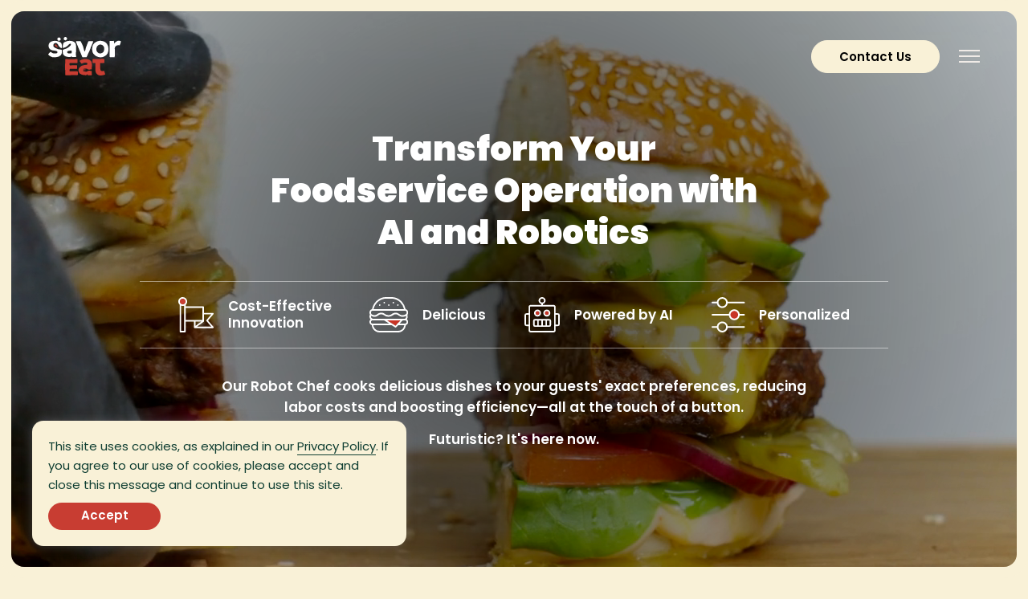

--- FILE ---
content_type: text/html; charset=UTF-8
request_url: https://savoreat.com/
body_size: 22199
content:
<!DOCTYPE html>
<html>
	<head>
		<title>SavorEat - Transform Your Foodservice Operation with AI and Robotics</title>
				<meta charset="utf-8">
		<meta name="viewport" content="width=device-width, initial-scale=1.0, maximum-scale=1.3, user-scalable=1">
		<link rel="stylesheet" href="https://use.typekit.net/wmi4afi.css">
		<!-- <script src="https://www.youtube.com/iframe_api"></script> -->
		<!-- <link rel="stylesheet" href="https://use.typekit.net/iaj4uyy.css"> -->
		<!-- Global site tag (gtag.js) - Google Analytics -->
		<script async src="https://www.googletagmanager.com/gtag/js?id=UA-178908927-1"></script>
		<script>
			window.dataLayer = window.dataLayer || [];
			function gtag(){dataLayer.push(arguments);}
			gtag('js', new Date());
			gtag('config', 'UA-178908927-1');
		</script>
		<!-- Google Tag Manager -->
		<script>(function(w,d,s,l,i){w[l]=w[l]||[];w[l].push({'gtm.start':
		new Date().getTime(),event:'gtm.js'});var f=d.getElementsByTagName(s)[0],
		j=d.createElement(s),dl=l!='dataLayer'?'&l='+l:'';j.async=true;j.src=
		'https://www.googletagmanager.com/gtm.js?id='+i+dl;f.parentNode.insertBefore(j,f);
		})(window,document,'script','dataLayer','GTM-PV528KB');</script>
		<!-- End Google Tag Manager -->
		<meta name="facebook-domain-verification" content="4bommgzuyhf6s14snhv9qwhobhyhx8" />
		<!-- Facebook Pixel Code -->
		<script>
		!function(f,b,e,v,n,t,s)
		{if(f.fbq)return;n=f.fbq=function(){n.callMethod?
		n.callMethod.apply(n,arguments):n.queue.push(arguments)};
		if(!f._fbq)f._fbq=n;n.push=n;n.loaded=!0;n.version='2.0';
		n.queue=[];t=b.createElement(e);t.async=!0;
		t.src=v;s=b.getElementsByTagName(e)[0];
		s.parentNode.insertBefore(t,s)}(window, document,'script',
		'https://connect.facebook.net/en_US/fbevents.js');
		fbq('init', '865049417543621');
		fbq('track', 'PageView');
		</script>
		<noscript><img height="1" width="1" style="display:none"
		src="https://www.facebook.com/tr?id=865049417543621&ev=PageView&noscript=1"
		/></noscript>
		<!-- End Facebook Pixel Code -->
		<!-- hotjar -->
		<!-- Hotjar Tracking Code for https://savoreat.com/ -->
		<script>
			(function(h,o,t,j,a,r){
				h.hj=h.hj||function(){(h.hj.q=h.hj.q||[]).push(arguments)};
				h._hjSettings={hjid:3069602,hjsv:6};
				a=o.getElementsByTagName('head')[0];
				r=o.createElement('script');r.async=1;
				r.src=t+h._hjSettings.hjid+j+h._hjSettings.hjsv;
				a.appendChild(r);
			})(window,document,'https://static.hotjar.com/c/hotjar-','.js?sv=');
		</script>
		<meta name='robots' content='index, follow, max-image-preview:large, max-snippet:-1, max-video-preview:-1' />
	<style>img:is([sizes="auto" i], [sizes^="auto," i]) { contain-intrinsic-size: 3000px 1500px }</style>
	
	<!-- This site is optimized with the Yoast SEO plugin v26.8 - https://yoast.com/product/yoast-seo-wordpress/ -->
	<meta name="description" content="Transform Your Foodservice Operation with AI and Robotics" />
	<link rel="canonical" href="https://savoreat.com/" />
	<link rel="next" href="https://savoreat.com/page/2/" />
	<meta property="og:locale" content="en_US" />
	<meta property="og:type" content="website" />
	<meta property="og:title" content="SavorEat" />
	<meta property="og:description" content="Transform Your Foodservice Operation with AI and Robotics" />
	<meta property="og:url" content="https://savoreat.com/" />
	<meta property="og:site_name" content="SavorEat" />
	<meta name="twitter:card" content="summary_large_image" />
	<script type="application/ld+json" class="yoast-schema-graph">{"@context":"https://schema.org","@graph":[{"@type":"CollectionPage","@id":"https://savoreat.com/","url":"https://savoreat.com/","name":"SavorEat - Transform Your Foodservice Operation with AI and Robotics","isPartOf":{"@id":"https://savoreat.com/#website"},"description":"Transform Your Foodservice Operation with AI and Robotics","breadcrumb":{"@id":"https://savoreat.com/#breadcrumb"},"inLanguage":"en-US"},{"@type":"BreadcrumbList","@id":"https://savoreat.com/#breadcrumb","itemListElement":[{"@type":"ListItem","position":1,"name":"Home"}]},{"@type":"WebSite","@id":"https://savoreat.com/#website","url":"https://savoreat.com/","name":"SavorEat","description":"Transform Your Foodservice Operation with AI and Robotics","potentialAction":[{"@type":"SearchAction","target":{"@type":"EntryPoint","urlTemplate":"https://savoreat.com/?s={search_term_string}"},"query-input":{"@type":"PropertyValueSpecification","valueRequired":true,"valueName":"search_term_string"}}],"inLanguage":"en-US"}]}</script>
	<!-- / Yoast SEO plugin. -->


<link rel='dns-prefetch' href='//cdnjs.cloudflare.com' />
<link rel='dns-prefetch' href='//cdn.jsdelivr.net' />
<script type="text/javascript">
/* <![CDATA[ */
window._wpemojiSettings = {"baseUrl":"https:\/\/s.w.org\/images\/core\/emoji\/16.0.1\/72x72\/","ext":".png","svgUrl":"https:\/\/s.w.org\/images\/core\/emoji\/16.0.1\/svg\/","svgExt":".svg","source":{"concatemoji":"https:\/\/savoreat.com\/wp-includes\/js\/wp-emoji-release.min.js?ver=6.8.3"}};
/*! This file is auto-generated */
!function(s,n){var o,i,e;function c(e){try{var t={supportTests:e,timestamp:(new Date).valueOf()};sessionStorage.setItem(o,JSON.stringify(t))}catch(e){}}function p(e,t,n){e.clearRect(0,0,e.canvas.width,e.canvas.height),e.fillText(t,0,0);var t=new Uint32Array(e.getImageData(0,0,e.canvas.width,e.canvas.height).data),a=(e.clearRect(0,0,e.canvas.width,e.canvas.height),e.fillText(n,0,0),new Uint32Array(e.getImageData(0,0,e.canvas.width,e.canvas.height).data));return t.every(function(e,t){return e===a[t]})}function u(e,t){e.clearRect(0,0,e.canvas.width,e.canvas.height),e.fillText(t,0,0);for(var n=e.getImageData(16,16,1,1),a=0;a<n.data.length;a++)if(0!==n.data[a])return!1;return!0}function f(e,t,n,a){switch(t){case"flag":return n(e,"\ud83c\udff3\ufe0f\u200d\u26a7\ufe0f","\ud83c\udff3\ufe0f\u200b\u26a7\ufe0f")?!1:!n(e,"\ud83c\udde8\ud83c\uddf6","\ud83c\udde8\u200b\ud83c\uddf6")&&!n(e,"\ud83c\udff4\udb40\udc67\udb40\udc62\udb40\udc65\udb40\udc6e\udb40\udc67\udb40\udc7f","\ud83c\udff4\u200b\udb40\udc67\u200b\udb40\udc62\u200b\udb40\udc65\u200b\udb40\udc6e\u200b\udb40\udc67\u200b\udb40\udc7f");case"emoji":return!a(e,"\ud83e\udedf")}return!1}function g(e,t,n,a){var r="undefined"!=typeof WorkerGlobalScope&&self instanceof WorkerGlobalScope?new OffscreenCanvas(300,150):s.createElement("canvas"),o=r.getContext("2d",{willReadFrequently:!0}),i=(o.textBaseline="top",o.font="600 32px Arial",{});return e.forEach(function(e){i[e]=t(o,e,n,a)}),i}function t(e){var t=s.createElement("script");t.src=e,t.defer=!0,s.head.appendChild(t)}"undefined"!=typeof Promise&&(o="wpEmojiSettingsSupports",i=["flag","emoji"],n.supports={everything:!0,everythingExceptFlag:!0},e=new Promise(function(e){s.addEventListener("DOMContentLoaded",e,{once:!0})}),new Promise(function(t){var n=function(){try{var e=JSON.parse(sessionStorage.getItem(o));if("object"==typeof e&&"number"==typeof e.timestamp&&(new Date).valueOf()<e.timestamp+604800&&"object"==typeof e.supportTests)return e.supportTests}catch(e){}return null}();if(!n){if("undefined"!=typeof Worker&&"undefined"!=typeof OffscreenCanvas&&"undefined"!=typeof URL&&URL.createObjectURL&&"undefined"!=typeof Blob)try{var e="postMessage("+g.toString()+"("+[JSON.stringify(i),f.toString(),p.toString(),u.toString()].join(",")+"));",a=new Blob([e],{type:"text/javascript"}),r=new Worker(URL.createObjectURL(a),{name:"wpTestEmojiSupports"});return void(r.onmessage=function(e){c(n=e.data),r.terminate(),t(n)})}catch(e){}c(n=g(i,f,p,u))}t(n)}).then(function(e){for(var t in e)n.supports[t]=e[t],n.supports.everything=n.supports.everything&&n.supports[t],"flag"!==t&&(n.supports.everythingExceptFlag=n.supports.everythingExceptFlag&&n.supports[t]);n.supports.everythingExceptFlag=n.supports.everythingExceptFlag&&!n.supports.flag,n.DOMReady=!1,n.readyCallback=function(){n.DOMReady=!0}}).then(function(){return e}).then(function(){var e;n.supports.everything||(n.readyCallback(),(e=n.source||{}).concatemoji?t(e.concatemoji):e.wpemoji&&e.twemoji&&(t(e.twemoji),t(e.wpemoji)))}))}((window,document),window._wpemojiSettings);
/* ]]> */
</script>
<style id='wp-emoji-styles-inline-css' type='text/css'>

	img.wp-smiley, img.emoji {
		display: inline !important;
		border: none !important;
		box-shadow: none !important;
		height: 1em !important;
		width: 1em !important;
		margin: 0 0.07em !important;
		vertical-align: -0.1em !important;
		background: none !important;
		padding: 0 !important;
	}
</style>
<link rel='stylesheet' id='wp-block-library-css' href='https://savoreat.com/wp-includes/css/dist/block-library/style.min.css?ver=6.8.3' type='text/css' media='all' />
<style id='classic-theme-styles-inline-css' type='text/css'>
/*! This file is auto-generated */
.wp-block-button__link{color:#fff;background-color:#32373c;border-radius:9999px;box-shadow:none;text-decoration:none;padding:calc(.667em + 2px) calc(1.333em + 2px);font-size:1.125em}.wp-block-file__button{background:#32373c;color:#fff;text-decoration:none}
</style>
<style id='global-styles-inline-css' type='text/css'>
:root{--wp--preset--aspect-ratio--square: 1;--wp--preset--aspect-ratio--4-3: 4/3;--wp--preset--aspect-ratio--3-4: 3/4;--wp--preset--aspect-ratio--3-2: 3/2;--wp--preset--aspect-ratio--2-3: 2/3;--wp--preset--aspect-ratio--16-9: 16/9;--wp--preset--aspect-ratio--9-16: 9/16;--wp--preset--color--black: #000000;--wp--preset--color--cyan-bluish-gray: #abb8c3;--wp--preset--color--white: #ffffff;--wp--preset--color--pale-pink: #f78da7;--wp--preset--color--vivid-red: #cf2e2e;--wp--preset--color--luminous-vivid-orange: #ff6900;--wp--preset--color--luminous-vivid-amber: #fcb900;--wp--preset--color--light-green-cyan: #7bdcb5;--wp--preset--color--vivid-green-cyan: #00d084;--wp--preset--color--pale-cyan-blue: #8ed1fc;--wp--preset--color--vivid-cyan-blue: #0693e3;--wp--preset--color--vivid-purple: #9b51e0;--wp--preset--gradient--vivid-cyan-blue-to-vivid-purple: linear-gradient(135deg,rgba(6,147,227,1) 0%,rgb(155,81,224) 100%);--wp--preset--gradient--light-green-cyan-to-vivid-green-cyan: linear-gradient(135deg,rgb(122,220,180) 0%,rgb(0,208,130) 100%);--wp--preset--gradient--luminous-vivid-amber-to-luminous-vivid-orange: linear-gradient(135deg,rgba(252,185,0,1) 0%,rgba(255,105,0,1) 100%);--wp--preset--gradient--luminous-vivid-orange-to-vivid-red: linear-gradient(135deg,rgba(255,105,0,1) 0%,rgb(207,46,46) 100%);--wp--preset--gradient--very-light-gray-to-cyan-bluish-gray: linear-gradient(135deg,rgb(238,238,238) 0%,rgb(169,184,195) 100%);--wp--preset--gradient--cool-to-warm-spectrum: linear-gradient(135deg,rgb(74,234,220) 0%,rgb(151,120,209) 20%,rgb(207,42,186) 40%,rgb(238,44,130) 60%,rgb(251,105,98) 80%,rgb(254,248,76) 100%);--wp--preset--gradient--blush-light-purple: linear-gradient(135deg,rgb(255,206,236) 0%,rgb(152,150,240) 100%);--wp--preset--gradient--blush-bordeaux: linear-gradient(135deg,rgb(254,205,165) 0%,rgb(254,45,45) 50%,rgb(107,0,62) 100%);--wp--preset--gradient--luminous-dusk: linear-gradient(135deg,rgb(255,203,112) 0%,rgb(199,81,192) 50%,rgb(65,88,208) 100%);--wp--preset--gradient--pale-ocean: linear-gradient(135deg,rgb(255,245,203) 0%,rgb(182,227,212) 50%,rgb(51,167,181) 100%);--wp--preset--gradient--electric-grass: linear-gradient(135deg,rgb(202,248,128) 0%,rgb(113,206,126) 100%);--wp--preset--gradient--midnight: linear-gradient(135deg,rgb(2,3,129) 0%,rgb(40,116,252) 100%);--wp--preset--font-size--small: 13px;--wp--preset--font-size--medium: 20px;--wp--preset--font-size--large: 36px;--wp--preset--font-size--x-large: 42px;--wp--preset--spacing--20: 0.44rem;--wp--preset--spacing--30: 0.67rem;--wp--preset--spacing--40: 1rem;--wp--preset--spacing--50: 1.5rem;--wp--preset--spacing--60: 2.25rem;--wp--preset--spacing--70: 3.38rem;--wp--preset--spacing--80: 5.06rem;--wp--preset--shadow--natural: 6px 6px 9px rgba(0, 0, 0, 0.2);--wp--preset--shadow--deep: 12px 12px 50px rgba(0, 0, 0, 0.4);--wp--preset--shadow--sharp: 6px 6px 0px rgba(0, 0, 0, 0.2);--wp--preset--shadow--outlined: 6px 6px 0px -3px rgba(255, 255, 255, 1), 6px 6px rgba(0, 0, 0, 1);--wp--preset--shadow--crisp: 6px 6px 0px rgba(0, 0, 0, 1);}:where(.is-layout-flex){gap: 0.5em;}:where(.is-layout-grid){gap: 0.5em;}body .is-layout-flex{display: flex;}.is-layout-flex{flex-wrap: wrap;align-items: center;}.is-layout-flex > :is(*, div){margin: 0;}body .is-layout-grid{display: grid;}.is-layout-grid > :is(*, div){margin: 0;}:where(.wp-block-columns.is-layout-flex){gap: 2em;}:where(.wp-block-columns.is-layout-grid){gap: 2em;}:where(.wp-block-post-template.is-layout-flex){gap: 1.25em;}:where(.wp-block-post-template.is-layout-grid){gap: 1.25em;}.has-black-color{color: var(--wp--preset--color--black) !important;}.has-cyan-bluish-gray-color{color: var(--wp--preset--color--cyan-bluish-gray) !important;}.has-white-color{color: var(--wp--preset--color--white) !important;}.has-pale-pink-color{color: var(--wp--preset--color--pale-pink) !important;}.has-vivid-red-color{color: var(--wp--preset--color--vivid-red) !important;}.has-luminous-vivid-orange-color{color: var(--wp--preset--color--luminous-vivid-orange) !important;}.has-luminous-vivid-amber-color{color: var(--wp--preset--color--luminous-vivid-amber) !important;}.has-light-green-cyan-color{color: var(--wp--preset--color--light-green-cyan) !important;}.has-vivid-green-cyan-color{color: var(--wp--preset--color--vivid-green-cyan) !important;}.has-pale-cyan-blue-color{color: var(--wp--preset--color--pale-cyan-blue) !important;}.has-vivid-cyan-blue-color{color: var(--wp--preset--color--vivid-cyan-blue) !important;}.has-vivid-purple-color{color: var(--wp--preset--color--vivid-purple) !important;}.has-black-background-color{background-color: var(--wp--preset--color--black) !important;}.has-cyan-bluish-gray-background-color{background-color: var(--wp--preset--color--cyan-bluish-gray) !important;}.has-white-background-color{background-color: var(--wp--preset--color--white) !important;}.has-pale-pink-background-color{background-color: var(--wp--preset--color--pale-pink) !important;}.has-vivid-red-background-color{background-color: var(--wp--preset--color--vivid-red) !important;}.has-luminous-vivid-orange-background-color{background-color: var(--wp--preset--color--luminous-vivid-orange) !important;}.has-luminous-vivid-amber-background-color{background-color: var(--wp--preset--color--luminous-vivid-amber) !important;}.has-light-green-cyan-background-color{background-color: var(--wp--preset--color--light-green-cyan) !important;}.has-vivid-green-cyan-background-color{background-color: var(--wp--preset--color--vivid-green-cyan) !important;}.has-pale-cyan-blue-background-color{background-color: var(--wp--preset--color--pale-cyan-blue) !important;}.has-vivid-cyan-blue-background-color{background-color: var(--wp--preset--color--vivid-cyan-blue) !important;}.has-vivid-purple-background-color{background-color: var(--wp--preset--color--vivid-purple) !important;}.has-black-border-color{border-color: var(--wp--preset--color--black) !important;}.has-cyan-bluish-gray-border-color{border-color: var(--wp--preset--color--cyan-bluish-gray) !important;}.has-white-border-color{border-color: var(--wp--preset--color--white) !important;}.has-pale-pink-border-color{border-color: var(--wp--preset--color--pale-pink) !important;}.has-vivid-red-border-color{border-color: var(--wp--preset--color--vivid-red) !important;}.has-luminous-vivid-orange-border-color{border-color: var(--wp--preset--color--luminous-vivid-orange) !important;}.has-luminous-vivid-amber-border-color{border-color: var(--wp--preset--color--luminous-vivid-amber) !important;}.has-light-green-cyan-border-color{border-color: var(--wp--preset--color--light-green-cyan) !important;}.has-vivid-green-cyan-border-color{border-color: var(--wp--preset--color--vivid-green-cyan) !important;}.has-pale-cyan-blue-border-color{border-color: var(--wp--preset--color--pale-cyan-blue) !important;}.has-vivid-cyan-blue-border-color{border-color: var(--wp--preset--color--vivid-cyan-blue) !important;}.has-vivid-purple-border-color{border-color: var(--wp--preset--color--vivid-purple) !important;}.has-vivid-cyan-blue-to-vivid-purple-gradient-background{background: var(--wp--preset--gradient--vivid-cyan-blue-to-vivid-purple) !important;}.has-light-green-cyan-to-vivid-green-cyan-gradient-background{background: var(--wp--preset--gradient--light-green-cyan-to-vivid-green-cyan) !important;}.has-luminous-vivid-amber-to-luminous-vivid-orange-gradient-background{background: var(--wp--preset--gradient--luminous-vivid-amber-to-luminous-vivid-orange) !important;}.has-luminous-vivid-orange-to-vivid-red-gradient-background{background: var(--wp--preset--gradient--luminous-vivid-orange-to-vivid-red) !important;}.has-very-light-gray-to-cyan-bluish-gray-gradient-background{background: var(--wp--preset--gradient--very-light-gray-to-cyan-bluish-gray) !important;}.has-cool-to-warm-spectrum-gradient-background{background: var(--wp--preset--gradient--cool-to-warm-spectrum) !important;}.has-blush-light-purple-gradient-background{background: var(--wp--preset--gradient--blush-light-purple) !important;}.has-blush-bordeaux-gradient-background{background: var(--wp--preset--gradient--blush-bordeaux) !important;}.has-luminous-dusk-gradient-background{background: var(--wp--preset--gradient--luminous-dusk) !important;}.has-pale-ocean-gradient-background{background: var(--wp--preset--gradient--pale-ocean) !important;}.has-electric-grass-gradient-background{background: var(--wp--preset--gradient--electric-grass) !important;}.has-midnight-gradient-background{background: var(--wp--preset--gradient--midnight) !important;}.has-small-font-size{font-size: var(--wp--preset--font-size--small) !important;}.has-medium-font-size{font-size: var(--wp--preset--font-size--medium) !important;}.has-large-font-size{font-size: var(--wp--preset--font-size--large) !important;}.has-x-large-font-size{font-size: var(--wp--preset--font-size--x-large) !important;}
:where(.wp-block-post-template.is-layout-flex){gap: 1.25em;}:where(.wp-block-post-template.is-layout-grid){gap: 1.25em;}
:where(.wp-block-columns.is-layout-flex){gap: 2em;}:where(.wp-block-columns.is-layout-grid){gap: 2em;}
:root :where(.wp-block-pullquote){font-size: 1.5em;line-height: 1.6;}
</style>
<link rel='stylesheet' id='contact-form-7-css' href='https://savoreat.com/wp-content/plugins/contact-form-7/includes/css/styles.css?ver=6.1.4' type='text/css' media='all' />
<link rel='stylesheet' id='som_lost_password_style-css' href='https://savoreat.com/wp-content/plugins/frontend-reset-password/assets/css/password-lost.css?ver=6.8.3' type='text/css' media='all' />
<link rel='stylesheet' id='slick-theme-css' href='//cdnjs.cloudflare.com/ajax/libs/slick-carousel/1.9.0/slick-theme.min.css?ver=6.8.3' type='text/css' media='all' />
<link rel='stylesheet' id='slick-css' href='//cdn.jsdelivr.net/npm/slick-carousel@1.8.1/slick/slick.css?ver=6.8.3' type='text/css' media='all' />
<link rel='stylesheet' id='main-css' href='https://savoreat.com/wp-content/themes/savoreat/style.css?ver=13.2' type='text/css' media='all' />
<script type="text/javascript" src="https://savoreat.com/wp-includes/js/jquery/jquery.min.js?ver=3.7.1" id="jquery-core-js"></script>
<script type="text/javascript" src="https://savoreat.com/wp-includes/js/jquery/jquery-migrate.min.js?ver=3.4.1" id="jquery-migrate-js"></script>
<link rel="https://api.w.org/" href="https://savoreat.com/wp-json/" /><link rel="EditURI" type="application/rsd+xml" title="RSD" href="https://savoreat.com/xmlrpc.php?rsd" />
<style>
.som-password-error-message,
.som-password-sent-message {
	background-color: #ff0000;
	border-color: #ff0000;
}
</style>
<link rel="icon" href="https://savoreat.com/wp-content/uploads/2021/10/cropped-savoreat-fav-32x32.jpg" sizes="32x32" />
<link rel="icon" href="https://savoreat.com/wp-content/uploads/2021/10/cropped-savoreat-fav-192x192.jpg" sizes="192x192" />
<link rel="apple-touch-icon" href="https://savoreat.com/wp-content/uploads/2021/10/cropped-savoreat-fav-180x180.jpg" />
<meta name="msapplication-TileImage" content="https://savoreat.com/wp-content/uploads/2021/10/cropped-savoreat-fav-270x270.jpg" />
	</head>
			<body>
				
	<style>
		body {
			color: black;
		}		
		footer .socials .social svg path {
			fill: black;
		}
		.hero .content-wrapper .icons .item .tooltip {
			color: black;
		}
		header .inner-wrapper .on-right .menu-button .line {
			background: black;
		}
		header.transparent .inner-wrapper .items li.special {
			color: black;
		}
		.popup-wrapper .inner-team .text-wrapper {
			color: black;
		}
		.popup-wrapper .x-button .line {
			background: black;
		}
		.popup-wrapper .inner-contact .text-wrapper {
			color: black;
		}
		.popup-wrapper .inner-contact .text-wrapper .socials .social svg path {
			fill: black;
		}
		header .inner-wrapper .items li.special:hover {
			color: black;
			border-color: black;
		}
		.share-wrapper .socials a svg path {
			fill: black;
		}
		.ir-wrapper.go-en .tabs-sidebar .tabs .group .content .download img {
			display: none;
		}
		.button.ir-contact-button {
			border: 1px solid black;
    		color: black;
		}
		.cookies-notice {
			left: 40px;
			bottom: 40px;
			max-width: 466px;
			padding: 20px;
			border-radius: 14px;
		}
		.cookies-notice .inner-wrapper {
			width: 100%;
    		display: block;
		}
		.cookies-notice p {
			line-height: 24px;
		}
		.cookies-notice .button {
			margin: 10px 0 0;
    		width: 140px;
			background: #C83D32;
		}
		.cookies-notice .button:hover {
			background: #a7332a;
		}
		@media screen and (max-width: 1024px) {
			.cookies-notice {
				left: 20px;
				width: calc(100% - 40px);
				bottom: 20px;
			}
			.cookies-notice p {
				line-height: 22px;
			}
		}
	</style>
		
			
		<!-- Google Tag Manager (noscript) -->
		<noscript><iframe src="https://www.googletagmanager.com/ns.html?id=GTM-PV528KB"
		height="0" width="0" style="display:none;visibility:hidden"></iframe></noscript>
		<!-- End Google Tag Manager (noscript) -->

					<div id="helper" data-device="comp" data-url="https://savoreat.com" data-page=""></div>
		
		<!-- header -->
		
    <header class="header transparent" id="header">
        <div class="inner-wrapper">
            <div class="on-left">
                <a class="logo-wrapper" href="https://savoreat.com/">
                    <img class="logo" src="https://savoreat.com/wp-content/themes/savoreat/images/logo-new.svg" alt="">
                                            <img class="logo white wow fadeInUp" src="https://savoreat.com/wp-content/themes/savoreat/images/logo-new-white.svg" alt="">
                                    </a>
            </div>
            <div class="on-right">
                <ul class="items">
                                            <!-- <li class="special two wow fadeInUp open-popup hide-on-m" data-target="demo-register" data-wow-delay=".2s">
                            Try Our Demo
                        </li> -->
                        <li class="special wow fadeInUp open-popup" data-target="contact" data-wow-delay=".4s">
                            Contact Us
                        </li>
                                    </ul>
                <div class="menu-button wow fadeInUp" data-wow-delay=".6s" id="menu-button">
                    <div class="line top"></div>
                    <div class="line middle"></div>
                    <div class="line bottom"></div>
                </div>
            </div>
        </div>
    </header>

		<!-- menu -->
		<div class="dark" id="dark"></div>

<div class="menu" id="menu">
    <img src="https://savoreat.com/wp-content/themes/savoreat/images/yellow-bg.jpg" alt="" class="ofc">
    <div class="x-button close-menu">
        <div class="line one"></div>
        <div class="line two"></div>
    </div>
    <img class="logo" src="https://savoreat.com/wp-content/themes/savoreat/images/logo-new.svg" alt="">
            <div class="demo-button open-popup special" data-target="contact">
            Contact Us
        </div>
        <div class="inner-content">
        <ul class="items" style="border-top: 0">
                            <li>
                    <a href="https://savoreat.com/">Home</a>
                </li>
                <li>
                    <a href="https://savoreat.com/team/">Team</a>
                </li>
                <li>
                    <a href="https://savoreat.com/blog/">Blog</a>
                </li>
                <li>
                    <a href="https://savoreat.com/news/">Press</a>
                </li>
                <!-- <li>
                    <a href="https://savoreat.com/careers/">Careers</a>
                </li> -->
                <li>
                    <a href="https://savoreat.com/ir/">Investor Relations</a>
                </li>
                    </ul>
                    <div class="terms">
                <div class="legal">
                    <a href="https://savoreat.com/terms/">
                        Terms & Conditions
                    </a>
                    <a href="https://savoreat.com/privacy-policy/">
                        Privacy Policy
                    </a>
                </div>
                <a href="mailto:info@savoreat.com" target="_top">info@savoreat.com</a>
                <span style="margin: 0 3px">|</span>
                +972 (0) 8637 8883
            </div>
            <!-- <a href="https://savoreat.com/he/" class="lang go-heb">
                עב
            </a> -->
            </div>
</div>
		<!-- popups -->

					<div class="popup-wrapper" id="popup-gallery">
    <div class="center-wrapper">
        <div class="close close-popup" data-target="gallery"></div>
        <div class="center">
            <div class="inner-gallery">
                <div class="x-button go-white close-popup" data-target="gallery" style="z-index: 100">
                    <div class="line one"></div>
                    <div class="line two"></div>
                </div>
                <div class="gallery-slider" id="gallery-slider">
                    <div class="image-wrapper">
                        <div class="image bg" style="background: url(https://savoreat.com/wp-content/themes/savoreat/images/hero-8.jpg)"></div>
                    </div>
                    <div class="image-wrapper">
                        <div class="image bg" style="background: url(https://savoreat.com/wp-content/themes/savoreat/images/hero-10.jpg)"></div>
                    </div>
                    <div class="image-wrapper">
                        <div class="image bg" style="background: url(https://savoreat.com/wp-content/themes/savoreat/images/hero-11.jpg)"></div>
                    </div>
                    <div class="image-wrapper">
                        <div class="image bg" style="background: url(https://savoreat.com/wp-content/themes/savoreat/images/hero-21.jpg)"></div>
                    </div>
                </div>
            </div>
        </div>
    </div>
</div>			<div class="popup-wrapper" id="popup-demo">
    <div class="center-wrapper">
        <div class="center">
            <div class="close close-popup" data-target="demo"></div>
            <div class="inner-demo">
                <div class="x-button close-popup" data-target="demo">
                    <div class="line one"></div>
                    <div class="line two"></div>
                </div>
                <div class="phones">
                    <div class="phone-wrapper two">
                        <div class="phone"></div>
                        <img class="" src="https://savoreat.com/wp-content/themes/savoreat/images/phone-1.jpg" alt="">
                    </div>
                    <div class="phone-wrapper" data-wow-delay=".2s">
                        <div class="phone"></div>
                        <div class="reg-bg">
                            <div>
                                <img class="logo" src="https://savoreat.com/wp-content/themes/savoreat/images/logo-white.png" alt="">
                                <p>
                                    Coming soon
                                </p>
                            </div>
                        </div>
                    </div>
                </div>
                <div class="text-wrapper">
                    <div>
                        <h2 class="medium">
                            Our demo app will be ready soon
                        </h2>
                        <p>
                            Leave your details and we'll be in touch shortly.
                        </p>
                        <div class="form-wrapper">
                                                        
<div class="wpcf7 no-js" id="wpcf7-f56-o1" lang="en-US" dir="ltr" data-wpcf7-id="56">
<div class="screen-reader-response"><p role="status" aria-live="polite" aria-atomic="true"></p> <ul></ul></div>
<form action="/#wpcf7-f56-o1" method="post" class="wpcf7-form init" aria-label="Contact form" novalidate="novalidate" data-status="init">
<fieldset class="hidden-fields-container"><input type="hidden" name="_wpcf7" value="56" /><input type="hidden" name="_wpcf7_version" value="6.1.4" /><input type="hidden" name="_wpcf7_locale" value="en_US" /><input type="hidden" name="_wpcf7_unit_tag" value="wpcf7-f56-o1" /><input type="hidden" name="_wpcf7_container_post" value="0" /><input type="hidden" name="_wpcf7_posted_data_hash" value="" /><input type="hidden" name="_wpcf7_recaptcha_response" value="" />
</fieldset>
<div class="form-row double">
	<p><span class="wpcf7-form-control-wrap" data-name="demo-firstname"><input size="40" maxlength="400" class="wpcf7-form-control wpcf7-text wpcf7-validates-as-required" aria-required="true" aria-invalid="false" placeholder="First name*" value="" type="text" name="demo-firstname" /></span><br />
<span class="wpcf7-form-control-wrap" data-name="demo-lastname"><input size="40" maxlength="400" class="wpcf7-form-control wpcf7-text wpcf7-validates-as-required" aria-required="true" aria-invalid="false" placeholder="Last name*" value="" type="text" name="demo-lastname" /></span>
	</p>
</div>
<div class="form-row double">
	<p><span class="wpcf7-form-control-wrap" data-name="demo-title"><input size="40" maxlength="400" class="wpcf7-form-control wpcf7-text" aria-invalid="false" placeholder="Title" value="" type="text" name="demo-title" /></span><br />
<span class="wpcf7-form-control-wrap" data-name="demo-company"><input size="40" maxlength="400" class="wpcf7-form-control wpcf7-text" aria-invalid="false" placeholder="Company" value="" type="text" name="demo-company" /></span>
	</p>
</div>
<div class="form-row double">
	<p><span class="wpcf7-form-control-wrap" data-name="demo-email"><input size="40" maxlength="400" class="wpcf7-form-control wpcf7-email wpcf7-validates-as-required wpcf7-text wpcf7-validates-as-email" aria-required="true" aria-invalid="false" placeholder="Email*" value="" type="email" name="demo-email" /></span><br />
<span class="wpcf7-form-control-wrap" data-name="demo-phone"><input size="40" maxlength="400" class="wpcf7-form-control wpcf7-text" aria-invalid="false" placeholder="Phone" value="" type="text" name="demo-phone" /></span>
	</p>
</div>
<p><input class="wpcf7-form-control wpcf7-submit has-spinner" type="submit" value="Send" />
</p><div class="wpcf7-response-output" aria-hidden="true"></div>
</form>
</div>
                        </div>
                    </div>
                </div>
            </div>
        </div>
    </div>
</div>			<div class="popup-wrapper " id="popup-contact" style="">
    <div class="center-wrapper">
        <div class="center">
            <div class="close close-popup" data-target="contact"></div>
            <div class="inner-contact">
                <img src="https://savoreat.com/wp-content/themes/savoreat/images/yellow-bg.jpg" alt="" class="ofc">
                <div class="x-button close-popup" data-target="contact">
                    <div class="line one"></div>
                    <div class="line two"></div>
                </div>
                <div class="text-wrapper">
                    <div>
                        <h2 class="medium">
                            We'll be in Touch!
                        </h2>
                        <p>
                            Just leave your name and email. 
                            <br>
                            A member of our team will be in touch soon.
                        </p>
                        <div class="form-wrapper">
                            
<div class="wpcf7 no-js" id="wpcf7-f59-o2" lang="en-US" dir="ltr" data-wpcf7-id="59">
<div class="screen-reader-response"><p role="status" aria-live="polite" aria-atomic="true"></p> <ul></ul></div>
<form action="/#wpcf7-f59-o2" method="post" class="wpcf7-form init" aria-label="Contact form" novalidate="novalidate" data-status="init">
<fieldset class="hidden-fields-container"><input type="hidden" name="_wpcf7" value="59" /><input type="hidden" name="_wpcf7_version" value="6.1.4" /><input type="hidden" name="_wpcf7_locale" value="en_US" /><input type="hidden" name="_wpcf7_unit_tag" value="wpcf7-f59-o2" /><input type="hidden" name="_wpcf7_container_post" value="0" /><input type="hidden" name="_wpcf7_posted_data_hash" value="" /><input type="hidden" name="_wpcf7_recaptcha_response" value="" />
</fieldset>
<style>
.form-row.double p {
display: flex;
align-items: flex-start;
justify-content: space-between;
}
</style>
<div class="form-row double">
	<p><span class="wpcf7-form-control-wrap" data-name="contact-fullname"><input size="40" maxlength="400" class="wpcf7-form-control wpcf7-text wpcf7-validates-as-required" aria-required="true" aria-invalid="false" placeholder="Full name*" value="" type="text" name="contact-fullname" /></span><span class="wpcf7-form-control-wrap" data-name="contact-company"><input size="40" maxlength="400" class="wpcf7-form-control wpcf7-text" aria-invalid="false" placeholder="Company" value="" type="text" name="contact-company" /></span>
	</p>
</div>
<div class="form-row double">
	<p><span class="wpcf7-form-control-wrap" data-name="email"><input size="40" maxlength="400" class="wpcf7-form-control wpcf7-email wpcf7-validates-as-required wpcf7-text wpcf7-validates-as-email" aria-required="true" aria-invalid="false" placeholder="Email*" value="" type="email" name="email" /></span><span class="wpcf7-form-control-wrap" data-name="contact-company"><input size="40" maxlength="400" class="wpcf7-form-control wpcf7-text" aria-invalid="false" placeholder="Phone" value="" type="text" name="contact-company" /></span>
	</p>
</div>
<div class="form-row">
	<p><span class="wpcf7-form-control-wrap" data-name="contact-message"><textarea cols="40" rows="10" maxlength="2000" class="wpcf7-form-control wpcf7-textarea" aria-invalid="false" name="contact-message">Message</textarea></span>
	</p>
</div>
<p><label><span class="wpcf7-form-control-wrap" data-name="signup-to-newsletter"><span class="wpcf7-form-control wpcf7-acceptance optional"><span class="wpcf7-list-item"><label><input type="checkbox" name="signup-to-newsletter" value="1" class="signup-to-newsletter" id="signup-to-newsletter" aria-invalid="false" /><span class="wpcf7-list-item-label">Sign up for fresh updates from SavorEat</span></label></span></span></span></label><br />
<input class="wpcf7-form-control wpcf7-submit has-spinner" type="submit" value="Send" />
</p>
<p style="font-size: 14px"><br />
By clicking send button you agree to our <a href="https://savoreat.com/privacy-policy/" target="_blank">privacy policy</a>
</p><div class="wpcf7-response-output" aria-hidden="true"></div>
</form>
</div>
                        </div>
                        <p class="details">
                            E: <a href="mailto:info@savoreat.com">info@savoreat.com</a>
                            <br>
                            T: +972 (0) 8637 8883
                            <br>
                            4 Oppenheimer St, 
                            <br>
                            Science Park Rehovot, Israel
                        </p>
                        <div class="socials">
                            <a href="https://www.facebook.com/SavorEat_plantbased-101143845519018" target="_blank" class="social">
                                <svg viewBox="0 0 256.2 256.2">
                                    <g>
                                        <g>
                                            <path class="st0" d="M256.1,132.5c0-1.4,0.1-2.9,0.1-4.4s0-2.9-0.1-4.4v-4.3c-0.3-1.9-0.5-3.7-0.7-5.6
                                                c-1.1-10.3-3.5-20.4-7.1-30.2c-6.5-18-17.1-34.2-30.9-47.3c-4.9-4.8-10.2-9.1-15.8-13.1c-9-6.5-18.9-11.6-29.4-15.4
                                                C161.8,4,151,1.6,139.9,0.6l-3.1-0.4h-2c-2.2-0.1-4.5-0.2-6.8-0.2c-2.3,0-4.5,0.1-6.8,0.2h-1.5l-0.5,0.1C52.8,4.8,0,60.4,0,128.1
                                                c0.1,70.7,57.4,128,128.1,128.1c66.8,0,121.8-51.4,127.6-116.6c0.1-1.1,0.3-2.1,0.4-3.2V132.5z M244.4,127.9
                                                C244.4,192,192.3,244,128.3,244S12.2,191.8,12.3,127.9s52.1-116.1,116.1-116S244.5,64,244.4,127.9z"/>
                                            <path class="st0" d="M136.7,102.6c0-8.2,1-9.2,9.1-9.2c2.7,0,5.4,0,8.1,0V76.2c-7.4,0-14.7-0.5-21.9,0.1
                                                c-11.5,0.9-18.2,8.5-18.4,20c-0.1,4.7,0,9.4,0,14.4H102v17.4h11.5v52.2h23.3v-52.1h15.4c0.7-5.9,1.3-11.6,2-17.6h-17.5V102.6z"/>
                                        </g>
                                    </g>
                                </svg>
                            </a>
                            <a href="https://www.instagram.com/savoreat_plantbased/" target="_blank" class="social">
                                <svg viewBox="0 0 256.2 256.2">
                                    <g>
                                        <g>
                                            <path class="st0" d="M157.1,76.3c-1-0.2-2.1-0.4-3.1-0.6h-51.9c-1.5,0.3-3,0.5-4.4,0.9C86.2,79.8,79,87.3,76.3,99
                                                c-0.4,1.8-0.6,3.7-0.6,5.6c0,15.6,0,31.2,0,46.9c0,13.8,9.7,25.6,23.2,28.3c1.9,0.4,3.9,0.6,5.9,0.6c15.4,0,30.9,0.1,46.4,0
                                                c12.5-0.1,21.5-6.2,26.8-17.5c1.1-2.4,1.4-5.1,2.1-7.7c0.1-0.4,0.1-0.7,0.2-1.1v-51.9c-0.3-1.5-0.5-2.9-0.9-4.4
                                                C176.3,86.2,168.8,79,157.1,76.3z M157.7,170c-2.2,0.7-4.5,1-6.8,1h-22.8l0,0c-8.1,0-16.3,0.1-24.4,0c-7.7-0.3-14.5-5.3-17.3-12.5
                                                c-0.9-2.4-1.3-5-1.3-7.6c0-15.2,0.1-30.5,0-45.8c-0.2-8.6,5.3-16.3,13.4-19.1c2.2-0.7,4.4-1,6.7-1c15.2,0,30.5,0.1,45.8,0
                                                c8.6-0.1,16.3,5.3,19.1,13.4c0.7,2.2,1,4.4,1,6.7c0,15.2-0.1,30.5,0,45.8C171.2,159.5,165.8,167.2,157.7,170L157.7,170z"/>
                                            <path class="st0" d="M128.1,101.1c-14.9-0.1-27,12-27.1,26.9c-0.1,14.9,12,27,26.9,27.1c14.9,0.1,27-12,27.1-26.9c0,0,0-0.1,0-0.1
                                                C155,113.2,143,101.1,128.1,101.1z M128,145.6c-9.7,0-17.6-7.9-17.6-17.7c0-9.7,7.9-17.6,17.7-17.6c9.7,0,17.5,7.9,17.6,17.6
                                                c0,9.7-7.8,17.6-17.5,17.7C128.1,145.7,128.1,145.7,128,145.6z"/>
                                            <path class="st0" d="M156.2,93.2c-3.8,0-6.8,3.1-6.8,6.8s3.1,6.8,6.8,6.8c3.7,0,6.8-3.1,6.8-6.8C163,96.3,159.9,93.2,156.2,93.2z"
                                                />
                                            <path class="st0" d="M128.1,0C57.3,0,0,57.3,0,128.1s57.3,128.1,128.1,128.1s128.1-57.3,128.1-128.1c0,0,0,0,0,0
                                                C256.1,57.4,198.8,0.1,128.1,0z M128.1,245.2C63.4,245.2,11,192.7,11,128.1S63.4,11,128.1,11s117.1,52.4,117.1,117.1l0,0
                                                C245.1,192.7,192.7,245.1,128.1,245.2z"/>
                                        </g>
                                    </g>
                                </svg>
                            </a>
                            <a href="https://www.linkedin.com/company/54099853" target="_blank" class="social">
                                <svg viewBox="0 0 256.2 256.2">
                                    <g>
                                        <g>
                                            <path class="st0" d="M128.1,0C57.3,0,0,57.3,0,128.1s57.3,128.1,128.1,128.1s128.1-57.3,128.1-128.1c0,0,0,0,0,0
                                                C256.1,57.4,198.8,0.1,128.1,0z M128.1,245.2C63.4,245.2,11,192.7,11,128.1S63.4,11,128.1,11s117.1,52.4,117.1,117.1l0,0
                                                C245.1,192.7,192.7,245.1,128.1,245.2z"/>
                                            <path class="st0" d="M179.2,128c-2.6-12.1-11.3-18.3-23.1-17c-6.4,0.7-12.1,2.6-16.1,8.3V111h-23.1v63.6H140v-3.1
                                                c0-10-0.2-20,0.1-29.9c0.1-3.1,0.9-6.2,2.2-9c1.5-3.3,5.4-4.7,8.9-4c3.3,0.7,5.2,2.9,5.7,6.9c0.3,1.8,0.4,3.6,0.4,5.5
                                                c0.1,10.5,0,21,0.1,31.4c0,0.7,0.1,1.4,0.1,2.3h23.1c0-0.7,0.1-1.2,0.1-1.8c0-11,0.1-22-0.1-32.9
                                                C180.5,135.9,180.1,131.9,179.2,128z"/>
                                            <path class="st0" d="M82,174.7h23V111H82V174.7z"/>
                                            <path class="st0" d="M93.5,81.9C87.2,81.7,82,86.7,81.9,93c0,0.2,0,0.3,0,0.5c0,6.4,5.2,11.5,11.5,11.6
                                                c6.5-0.1,11.7-5.3,11.7-11.7C105.1,87,99.9,81.9,93.5,81.9z"/>
                                        </g>
                                    </g>
                                </svg>
                            </a>
                            <!-- <a href="https://twitter.com/Savor_Eat" target="_blank" class="social">
                                <svg viewBox="0 0 256.2 256.2">
                                    <g>
                                        <g>
                                            <path d="M128.1,0C57.3,0,0,57.3,0,128.1s57.3,128.1,128.1,128.1s128.1-57.3,128.1-128.1l0,0C256.1,57.4,198.8,0.1,128.1,0z
                                                M128.1,245.2C63.4,245.2,11,192.7,11,128.1S63.4,11,128.1,11s117.1,52.4,117.1,117.1l0,0C245.1,192.7,192.7,245.1,128.1,245.2z"
                                                />
                                            <path d="M179.1,101.9c0.1,1.1,0.1,2.3,0.1,3.4c0,34.8-26.5,74.9-74.9,74.9c-14.9,0-28.8-4.3-40.4-11.8c2.1,0.2,4.2,0.3,6.4,0.3
                                                c12.3,0,23.6-4.2,32.7-11.2c-11.6-0.2-21.3-7.8-24.6-18.3c1.6,0.2,3.3,0.4,5,0.4c2.4,0,4.7-0.3,6.9-0.9
                                                c-12.1-2.4-21.1-13-21.1-25.8v-0.3c3.5,2,7.6,3.2,11.9,3.3c-7.1-4.7-11.7-12.8-11.7-21.9c0-4.9,1.3-9.4,3.6-13.3
                                                c13,16,32.4,26.4,54.3,27.5c-0.4-2-0.7-4-0.7-6c0-14.5,11.7-26.3,26.3-26.3c7.6,0,14.4,3.2,19.2,8.3c5.9-1.1,11.7-3.3,16.7-6.4
                                                c-2,6.1-6.1,11.2-11.6,14.5c5.3-0.6,10.4-2,15.2-4.1C188.7,93.5,184.2,98.2,179.1,101.9L179.1,101.9z"/>
                                        </g>
                                    </g>
                                </svg>
                            </a> -->
                            <a href="https://www.tiktok.com/@savoreat" target="_blank" class="social">
                                <svg viewBox="0 0 256.2 256.2">
                                    <g>
                                        <g>
                                            <g>
                                                <path d="M128.1,0C57.3,0,0,57.3,0,128.1s57.3,128.1,128.1,128.1s128.1-57.3,128.1-128.1l0,0C256.1,57.4,198.8,0.1,128.1,0z
                                                    M128.1,245.2C63.4,245.2,11,192.7,11,128.1S63.4,11,128.1,11s117.1,52.4,117.1,117.1l0,0C245.1,192.7,192.7,245.1,128.1,245.2z"
                                                    />
                                            </g>
                                        </g>
                                        <path d="M179.3,117.6c-10.1,0-19.9-3.1-28.1-9v40.9c0,20.5-16.6,37.1-37.2,37.1S76.9,170,76.9,149.4s16.6-37.1,37.2-37.1
                                            c1.7,0,3.4,0.1,5.1,0.4v20.5c-9-2.8-18.6,2.2-21.4,11.2s2.2,18.6,11.2,21.4s18.6-2.2,21.4-11.2c0.5-1.7,0.8-3.4,0.8-5.1V69.6h20.1
                                            c0,1.7,0.1,3.4,0.4,5.1l0,0c1.4,7.5,5.9,14.2,12.3,18.3c4.5,3,9.9,4.6,15.3,4.6V117.6z"/>
                                    </g>
                                </svg>
                            </a>
                            <a href="https://www.youtube.com/channel/UC45Mkz_XjbvpGFX3O0Rfk_Q" target="_blank" class="social">
                                <svg viewBox="0 0 256.2 256.2">
                                    <g>
                                        <g>
                                            <g>
                                                <path d="M128.1,0C57.3,0,0,57.3,0,128.1s57.3,128.1,128.1,128.1s128.1-57.3,128.1-128.1l0,0C256.1,57.4,198.8,0.1,128.1,0z
                                                    M128.1,245.2C63.4,245.2,11,192.7,11,128.1S63.4,11,128.1,11s117.1,52.4,117.1,117.1l0,0C245.1,192.7,192.7,245.1,128.1,245.2z"
                                                    />
                                            </g>
                                        </g>
                                    </g>
                                    <path d="M197.7,93c-1.7-6.3-6.6-11.2-12.8-12.9C173.5,77,128.1,77,128.1,77s-45.4,0-56.8,3.1c-6.3,1.7-11.2,6.6-12.8,12.9
                                        c-3,11.4-3,35.2-3,35.2s0,23.8,3,35.2c1.7,6.3,6.6,11,12.8,12.7c11.3,3.1,56.8,3.1,56.8,3.1s45.4,0,56.8-3.1
                                        c6.3-1.7,11.2-6.4,12.8-12.7c3-11.4,3-35.2,3-35.2S200.8,104.4,197.7,93z M113.2,149.8v-43.2l38,21.6L113.2,149.8L113.2,149.8z"/>
                                </svg>
                            </a>
                        </div>
                    </div>
                </div>
            </div>
        </div>
    </div>
</div>			<div class="popup-wrapper" id="popup-careers-thanks">
    <div class="center-wrapper">
        <div class="center">
            <div class="close close-popup" data-target="careers-thanks"></div>
            <div class="inner-thanks">
                <div class="x-button close-popup" data-target="careers-thanks">
                    <div class="line one"></div>
                    <div class="line two"></div>
                </div>
                <div class="text-wrapper">
                    <div>
                        <h2 class="medium">
                            Thank you.
                        </h2>
                        <p>
                            Your message has been sent.
                        </p>
                    </div>
                </div>
            </div>
        </div>
    </div>
</div>								
		<div class="popup-wrapper" id="popup-accessibility">
    <div class="center-wrapper">
        <div class="center">
            <div class="close close-popup" data-target="accessibility"></div>
            <div class="inner-thanks" style="width: calc( 100% - 40px ); max-width: 660px">
                <div class="x-button go-white close-popup" data-target="accessibility">
                    <div class="line one"></div>
                    <div class="line two"></div>
                </div>
                <div class="text-wrapper">
                    <div>
                        <h4 class="medium">
                            SAVOREAT.COM ACCESSIBILITY notice
                        </h4>
                        <p class="m-t-10">
                            SavorEat, also operating under the assumption that to-date it is exempted under applicable law in making its website and its content accessible, considers itself committed to its future customers and followers with disabilities. 
                        </p>
                        <p class="m-t-10">
                            If you are an individual with disability and interested in receiving certain information you think is on our website and inaccessible, we would appreciate it if you contacted us according to the details below and we will try to make it accessible in the most possible way. If you have questions, comments, or encounter any difficulty in using this site, please e-mail <a href="mailto:info@savoreat.com" target="_top">info@savoreat.com</a> or call +972 (0) 8637 8883.
                        </p>
                    </div>
                </div>
            </div>
        </div>
    </div>
</div>		<div class="popup-wrapper" id="popup-accessibility-heb">
    <div class="center-wrapper">
        <div class="center">
            <div class="close close-popup" data-target="accessibility-heb"></div>
            <div class="inner-thanks" style="width: calc( 100% - 40px ); max-width: 660px">
                <div class="x-button go-white close-popup" data-target="accessibility-heb">
                    <div class="line one"></div>
                    <div class="line two"></div>
                </div>
                <div class="text-wrapper">
                    <div>
                        <h4 class="medium">
                            הודעת נגישות
                        </h4>
                        <p class="m-t-10">
                            סבוריט, הפועלת תחת ההנחה, שנכון להיום היא פטורה על פי הדין החל בהנגשת האתר שלה ותכניו, רואה עצמה מחויבת ללקוחותיה ולעוקביה העתידיים עם מוגבלות. 
                        </p>
                        <p class="m-t-10">
                            אם אתה אדם עם מוגבלות ומעוניין לקבל מידע מסוים שלדעתך נמצא באתר האינטרנט שלנו ואינו נגיש, נשמח אם תיצור עמנו קשר לפי הפרטים למטה וננסה להנגיש אותו בצורה הטובה ביותר. אם יש לך שאלות, הערות או נתקלת בקושי כלשהו בשימוש באתר זה, נא לשלוח דואר אלקטרוני לכתובת -
                            <a href="mailto:info@savoreat.com" target="_top">info@savoreat.com</a> או להתקשר ל-
                            <span style="display: inline-block; direction: ltr">+972 (0) 8637 8883.</span>
                        </p>
                    </div>
                </div>
            </div>
        </div>
    </div>
</div>
		<style>
    .popup-wrapper .inner-demo-register .text-wrapper .form-wrapper form input[type="submit"]:disabled {
        opacity: 0.48;
    }
    .popup-wrapper .inner-demo-register .text-wrapper .form-wrapper form .wpcf7-list-item {
        margin: 0;
    }
    .popup-wrapper .inner-demo-register .text-wrapper .form-wrapper {
        max-width: 396px;
    }
</style>

<div class="popup-wrapper" id="popup-demo-register">
    <div class="center-wrapper">
        <div class="center">
            <div class="close close-popup" data-target="demo-register"></div>
            <div class="inner-demo-register">
                <div class="x-button close-popup" data-target="demo-register">
                    <div class="line one"></div>
                    <div class="line two"></div>
                </div>
                <div class="phones">
                    <div class="phone-wrapper two">
                        <div class="phone"></div>
                        <img class="" src="https://savoreat.com/wp-content/themes/savoreat/images/phone-1.jpg" alt="">
                    </div>
                    <div class="phone-wrapper" data-wow-delay=".2s">
                        <div class="phone"></div>
                        <div class="reg-bg">
                            <div>
                                <img class="logo" src="https://savoreat.com/wp-content/themes/savoreat/images/logo-new-white.svg" alt="">
                            </div>
                        </div>
                    </div>
                </div>
                <div class="text-wrapper">
                    <div>
                        <h2 class="medium">
                            Want to see how customers will experience ordering their own meatless burger?
                        </h2>
                        <p class="m-t-10 register-text">
                            Please register with your details to try our demo. 
                        </p>
                        <div class="form-wrapper of-register">
                                                        
<div class="wpcf7 no-js" id="wpcf7-f337-o3" lang="en-US" dir="ltr" data-wpcf7-id="337">
<div class="screen-reader-response"><p role="status" aria-live="polite" aria-atomic="true"></p> <ul></ul></div>
<form action="/#wpcf7-f337-o3" method="post" class="wpcf7-form init" aria-label="Contact form" novalidate="novalidate" data-status="init">
<fieldset class="hidden-fields-container"><input type="hidden" name="_wpcf7" value="337" /><input type="hidden" name="_wpcf7_version" value="6.1.4" /><input type="hidden" name="_wpcf7_locale" value="en_US" /><input type="hidden" name="_wpcf7_unit_tag" value="wpcf7-f337-o3" /><input type="hidden" name="_wpcf7_container_post" value="0" /><input type="hidden" name="_wpcf7_posted_data_hash" value="" /><input type="hidden" name="_wpcf7_recaptcha_response" value="" />
</fieldset>
<div class="form-row">
	<p><span class="wpcf7-form-control-wrap" data-name="demo-signup-name"><input size="40" maxlength="400" class="wpcf7-form-control wpcf7-text wpcf7-validates-as-required" aria-required="true" aria-invalid="false" placeholder="Name*" value="" type="text" name="demo-signup-name" /></span>
	</p>
</div>
<div class="form-row">
	<p><span class="wpcf7-form-control-wrap" data-name="email"><input size="40" maxlength="400" class="wpcf7-form-control wpcf7-email wpcf7-validates-as-required wpcf7-text wpcf7-validates-as-email" aria-required="true" aria-invalid="false" placeholder="Email*" value="" type="email" name="email" /></span>
	</p>
</div>
<div class="form-row">
	<div class="select-wrapper">
		<p><span class="wpcf7-form-control-wrap" data-name="demo-signup-country"><select class="wpcf7-form-control wpcf7-select wpcf7-validates-as-required" aria-required="true" aria-invalid="false" name="demo-signup-country"><option value="">Country*</option><option value="United States">United States</option><option value="Israel">Israel</option><option value="Afghanistan">Afghanistan</option><option value="Albania">Albania</option><option value="Algeria">Algeria</option><option value="American Samoa">American Samoa</option><option value="Andorra">Andorra</option><option value="Angola">Angola</option><option value="Anguilla">Anguilla</option><option value="Antigua and Barbuda">Antigua and Barbuda</option><option value="Argentina">Argentina</option><option value="Armenia">Armenia</option><option value="Armenia">Armenia</option><option value="Aruba">Aruba</option><option value="Australia">Australia</option><option value="Austria">Austria</option><option value="Azerbaijan">Azerbaijan</option><option value="Azerbaijan">Azerbaijan</option><option value="Bahamas">Bahamas</option><option value="Bahrain">Bahrain</option><option value="Bangladesh">Bangladesh</option><option value="Barbados">Barbados</option><option value="Belarus">Belarus</option><option value="Belgium">Belgium</option><option value="Belize">Belize</option><option value="Benin">Benin</option><option value="Bermuda">Bermuda</option><option value="Bhutan">Bhutan</option><option value="Bolivia">Bolivia</option><option value="Bonaire">Bonaire</option><option value="Bosnia and Herzegovina">Bosnia and Herzegovina</option><option value="Botswana">Botswana</option><option value="Bouvet Island (Bouvetoya)">Bouvet Island (Bouvetoya)</option><option value="Brazil">Brazil</option><option value="British Indian Ocean Territory (Chagos Archipelago)">British Indian Ocean Territory (Chagos Archipelago)</option><option value="British Virgin Islands">British Virgin Islands</option><option value="Brunei Darussalam">Brunei Darussalam</option><option value="Bulgaria">Bulgaria</option><option value="Burkina Faso">Burkina Faso</option><option value="Burundi">Burundi</option><option value="Cambodia">Cambodia</option><option value="Cameroon">Cameroon</option><option value="Canada">Canada</option><option value="Cape Verde">Cape Verde</option><option value="Cayman Islands">Cayman Islands</option><option value="Central African Republic">Central African Republic</option><option value="Chad">Chad</option><option value="Chile">Chile</option><option value="China">China</option><option value="Christmas Island">Christmas Island</option><option value="Cocos (Keeling) Islands">Cocos (Keeling) Islands</option><option value="Colombia">Colombia</option><option value="Comoros">Comoros</option><option value="Congo">Congo</option><option value="Congo">Congo</option><option value="Cook Islands">Cook Islands</option><option value="Costa Rica">Costa Rica</option><option value="Cote d&#039;Ivoire">Cote d&#039;Ivoire</option><option value="Croatia">Croatia</option><option value="Cuba">Cuba</option><option value="Curaçao">Curaçao</option><option value="Cyprus">Cyprus</option><option value="Cyprus">Cyprus</option><option value="Czech Republic">Czech Republic</option><option value="Denmark">Denmark</option><option value="Djibouti">Djibouti</option><option value="Dominica">Dominica</option><option value="Dominican Republic">Dominican Republic</option><option value="Ecuador">Ecuador</option><option value="Egypt">Egypt</option><option value="El Salvador">El Salvador</option><option value="Equatorial Guinea">Equatorial Guinea</option><option value="Eritrea">Eritrea</option><option value="Estonia">Estonia</option><option value="Ethiopia">Ethiopia</option><option value="Falkland Islands (Malvinas)">Falkland Islands (Malvinas)</option><option value="Faroe Islands">Faroe Islands</option><option value="Fiji">Fiji</option><option value="Finland">Finland</option><option value="France">France</option><option value="French Guiana">French Guiana</option><option value="French Polynesia">French Polynesia</option><option value="French Southern Territories">French Southern Territories</option><option value="Gabon">Gabon</option><option value="Gambia">Gambia</option><option value="Georgia">Georgia</option><option value="Germany">Germany</option><option value="Ghana">Ghana</option><option value="Gibraltar">Gibraltar</option><option value="Greece">Greece</option><option value="Greenland">Greenland</option><option value="Grenada">Grenada</option><option value="Guadeloupe">Guadeloupe</option><option value="Guam">Guam</option><option value="Guatemala">Guatemala</option><option value="Guernsey">Guernsey</option><option value="Guinea">Guinea</option><option value="Guinea-Bissau">Guinea-Bissau</option><option value="Guyana">Guyana</option><option value="Haiti">Haiti</option><option value="Heard Island and McDonald Islands">Heard Island and McDonald Islands</option><option value="Holy See (Vatican City State)">Holy See (Vatican City State)</option><option value="Honduras">Honduras</option><option value="Hong Kong">Hong Kong</option><option value="Hungary">Hungary</option><option value="Iceland">Iceland</option><option value="India">India</option><option value="Indonesia">Indonesia</option><option value="Iran">Iran</option><option value="Iraq">Iraq</option><option value="Ireland">Ireland</option><option value="Isle of Man">Isle of Man</option><option value="Italy">Italy</option><option value="Jamaica">Jamaica</option><option value="Japan">Japan</option><option value="Jersey">Jersey</option><option value="Jordan">Jordan</option><option value="Kazakhstan">Kazakhstan</option><option value="Kazakhstan">Kazakhstan</option><option value="Kenya">Kenya</option><option value="Kiribati">Kiribati</option><option value="Korea">Korea</option><option value="Korea">Korea</option><option value="Kuwait">Kuwait</option><option value="Kyrgyz Republic">Kyrgyz Republic</option><option value="Lao People&#039;s Democratic Republic">Lao People&#039;s Democratic Republic</option><option value="Latvia">Latvia</option><option value="Lebanon">Lebanon</option><option value="Lesotho">Lesotho</option><option value="Liberia">Liberia</option><option value="Libyan Arab Jamahiriya">Libyan Arab Jamahiriya</option><option value="Liechtenstein">Liechtenstein</option><option value="Lithuania">Lithuania</option><option value="Luxembourg">Luxembourg</option><option value="Macao">Macao</option><option value="Macedonia">Macedonia</option><option value="Madagascar">Madagascar</option><option value="Malawi">Malawi</option><option value="Malaysia">Malaysia</option><option value="Maldives">Maldives</option><option value="Mali">Mali</option><option value="Malta">Malta</option><option value="Marshall Islands">Marshall Islands</option><option value="Martinique">Martinique</option><option value="Mauritania">Mauritania</option><option value="Mauritius">Mauritius</option><option value="Mayotte">Mayotte</option><option value="Mexico">Mexico</option><option value="Micronesia">Micronesia</option><option value="Moldova">Moldova</option><option value="Monaco">Monaco</option><option value="Mongolia">Mongolia</option><option value="Montenegro">Montenegro</option><option value="Montserrat">Montserrat</option><option value="Morocco">Morocco</option><option value="Mozambique">Mozambique</option><option value="Myanmar">Myanmar</option><option value="Namibia">Namibia</option><option value="Nauru">Nauru</option><option value="Nepal">Nepal</option><option value="Netherlands">Netherlands</option><option value="Netherlands Antilles">Netherlands Antilles</option><option value="New Caledonia">New Caledonia</option><option value="New Zealand">New Zealand</option><option value="Nicaragua">Nicaragua</option><option value="Niger">Niger</option><option value="Nigeria">Nigeria</option><option value="Niue">Niue</option><option value="Norfolk Island">Norfolk Island</option><option value="Northern Mariana Islands">Northern Mariana Islands</option><option value="Norway">Norway</option><option value="Oman">Oman</option><option value="Pakistan">Pakistan</option><option value="Palau">Palau</option><option value="Palestinian Territory">Palestinian Territory</option><option value="Panama">Panama</option><option value="Papua New Guinea">Papua New Guinea</option><option value="Paraguay">Paraguay</option><option value="Peru">Peru</option><option value="Philippines">Philippines</option><option value="Pitcairn Islands">Pitcairn Islands</option><option value="Poland">Poland</option><option value="Portugal">Portugal</option><option value="Puerto Rico">Puerto Rico</option><option value="Qatar">Qatar</option><option value="Reunion">Reunion</option><option value="Romania">Romania</option><option value="Russian Federation">Russian Federation</option><option value="Rwanda">Rwanda</option><option value="Saint Barthelemy">Saint Barthelemy</option><option value="Saint Helena">Saint Helena</option><option value="Saint Kitts and Nevis">Saint Kitts and Nevis</option><option value="Saint Lucia">Saint Lucia</option><option value="Saint Martin">Saint Martin</option><option value="Saint Pierre and Miquelon">Saint Pierre and Miquelon</option><option value="Saint Vincent and the Grenadines">Saint Vincent and the Grenadines</option><option value="Samoa">Samoa</option><option value="San Marino">San Marino</option><option value="Sao Tome and Principe">Sao Tome and Principe</option><option value="Saudi Arabia">Saudi Arabia</option><option value="Senegal">Senegal</option><option value="Serbia">Serbia</option><option value="Seychelles">Seychelles</option><option value="Sierra Leone">Sierra Leone</option><option value="Singapore">Singapore</option><option value="Sint Maarten (Netherlands)">Sint Maarten (Netherlands)</option><option value="Slovakia (Slovak Republic)">Slovakia (Slovak Republic)</option><option value="Slovenia">Slovenia</option><option value="Solomon Islands">Solomon Islands</option><option value="Somalia">Somalia</option><option value="South Africa">South Africa</option><option value="South Georgia &amp; S. Sandwich Islands">South Georgia &amp; S. Sandwich Islands</option><option value="Spain">Spain</option><option value="Sri Lanka">Sri Lanka</option><option value="Sudan">Sudan</option><option value="Suriname">Suriname</option><option value="Svalbard &amp; Jan Mayen Islands">Svalbard &amp; Jan Mayen Islands</option><option value="Swaziland">Swaziland</option><option value="Sweden">Sweden</option><option value="Switzerland">Switzerland</option><option value="Syrian Arab Republic">Syrian Arab Republic</option><option value="Taiwan">Taiwan</option><option value="Tajikistan">Tajikistan</option><option value="Tanzania">Tanzania</option><option value="Thailand">Thailand</option><option value="Timor-Leste">Timor-Leste</option><option value="Togo">Togo</option><option value="Tokelau">Tokelau</option><option value="Tonga">Tonga</option><option value="Trinidad and Tobago">Trinidad and Tobago</option><option value="Tunisia">Tunisia</option><option value="Turkey">Turkey</option><option value="Turkey">Turkey</option><option value="Turkmenistan">Turkmenistan</option><option value="Turks and Caicos Islands">Turks and Caicos Islands</option><option value="Tuvalu">Tuvalu</option><option value="U.S. Virgin Islands">U.S. Virgin Islands</option><option value="U.S. Minor Outlying Islands">U.S. Minor Outlying Islands</option><option value="Uganda">Uganda</option><option value="Ukraine">Ukraine</option><option value="United Arab Emirates">United Arab Emirates</option><option value="United Kingdom">United Kingdom</option><option value="Uruguay">Uruguay</option><option value="Uzbekistan">Uzbekistan</option><option value="Vanuatu">Vanuatu</option><option value="Venezuela">Venezuela</option><option value="Vietnam">Vietnam</option><option value="Wallis and Futuna">Wallis and Futuna</option><option value="Western Sahara">Western Sahara</option><option value="Yemen">Yemen</option><option value="Zambia">Zambia</option><option value="Zimbabwe">Zimbabwe</option></select></span>
		</p>
	</div>
</div>
<p><span class="wpcf7-form-control-wrap" data-name="demo-signup-terms"><span class="wpcf7-form-control wpcf7-acceptance"><span class="wpcf7-list-item"><label><input type="checkbox" name="demo-signup-terms" value="1" aria-invalid="false" /><span class="wpcf7-list-item-label">By submitting the form I agree to the site's <a href="https://savoreat.com/terms-and-conditions/" target="_blank">terms and conditions</a></span></label></span></span></span><br />
<span class="wpcf7-form-control-wrap" data-name="signup-to-newsletter"><span class="wpcf7-form-control wpcf7-acceptance optional"><span class="wpcf7-list-item"><label><input type="checkbox" name="signup-to-newsletter" value="1" class="signup-to-newsletter" aria-invalid="false" /><span class="wpcf7-list-item-label">Sign up for fresh updates from SavorEat</span></label></span></span></span><br />
<input class="wpcf7-form-control wpcf7-submit has-spinner" type="submit" value="Submit" />
</p><div class="wpcf7-response-output" aria-hidden="true"></div>
</form>
</div>
                        </div>
                    </div>
                </div>
            </div>
        </div>
    </div>
</div>					
<div class="popup-wrapper " id="popup-login" style="">  
    <div class="center-wrapper">
        <div class="center">
            <div class="close close-popup" data-target="login"></div>
            <div class="inner-login">
                <div class="x-button close-popup" data-target="login">
                    <div class="line one"></div>
                    <div class="line two"></div>
                </div>
                <div class="inner-wrapper">
                    <h4 class="medium">
                        Login to your account
                    </h4>
                    <div class="form-wrapper of-register">
                        <form id="form-login" class="ajax-auth" action="login" method="post">
                            <input type="hidden" id="loginsecurity" name="loginsecurity" value="f907c89050" /><input type="hidden" name="_wp_http_referer" value="/" />                            <div class="form-row">
                                <input class="required" type="text" class="required" name="email" placeholder="Email">
                            </div>
                            <div class="form-row">
                                <input class="required" type="password" class="required" name="password" placeholder="Password">
                            </div>
                            <button>
                                Submit
                            </button>
                            <p class="status" id="login-status" style="display: none"></p>
                        </form>
                    </div>
                    <p class="m-t-20 medium" style="font-size: 14px">
                        <a href="https://savoreat.com/reset-password/" style="border-bottom: 1px solid">
                            Forgot password?
                        </a>
                    </p>
                </div>
            </div>
        </div>
    </div>
</div>		
		<!-- contact -->
		
		<!-- loader -->
		<div class="loader-wrapper" id="loader-wrapper">
			<div class="inner-wrapper">
				<div class="lds-ring"><div></div><div></div><div></div><div></div></div>
			</div>
		</div>

		<!-- cookies notice -->
		
    <div class="cookies-notice" id="cookies-notice" style="cursor: pointer">
        <div class="inner-wrapper">
                            <p>
                    This site uses cookies, as explained in our <a href="https://savoreat.com/privacy-policy/" target="_blank">Privacy Policy</a>. If you agree to our use of cookies, please accept and close this message and continue to use this site.
                </p>
                <div class="button" id="accept-cookies">
                    Accept
                </div>
                    </div>
    </div>

		<!-- socials -->
							
	
	<div class="container" id="container" data-page="home">
					
<div class="hero" id="f-hero">
    <div class="video-wrapper" id="f-hero-video">
        <video class="video" preload="auto" autoplay loop muted playsinline>
            <source src="https://savoreat.com/wp-content/themes/savoreat/videos/hero-030924.mp4" type="video/mp4">
        </video>
        <div class="overlay"></div>
    </div>
    <div class="content-wrapper">
        <div class="holder">
            <div>
                <h1 class="bold wow fadeInUp" data-wow-delay=".4s">    
                    Transform Your Foodservice Operation with AI and Robotics
                </h1>
                <div class="button m-button goto-m wow fadeInUp" data-target="m-intro" data-wow-delay=".6s">
                    Get to Know Us
                </div>
                <div class="icons-and-hw">
                    <div class="line" id="hw-line"></div>
                    <div class="icons">
                        <div class="item one wow fadeInUp" id="hw-1" data-wow-delay=".6s">
                            <div class="icon-wrapper">
                                <img src="https://savoreat.com/wp-content/themes/savoreat/images/cost-effective.svg">
                            </div>
                            <p>Cost-Effective<br>Innovation</p>
                            <div class="line-one" id="hw-1-1"></div>
                            <div class="line-two" id="hw-1-2"></div>
                            <p class="tooltip" id="hw-1-3">
                                Experience the future of food service with SavorEat's Robot Chef, offering customized dishes while significantly reducing labor needs and costs.
                            </p>
                        </div>
                        <div class="item two wow fadeInUp" id="hw-2" data-wow-delay=".7s">
                            <div class="icon-wrapper">
                                <img src="https://savoreat.com/wp-content/themes/savoreat/images/delicious-base-new.svg">
                            </div>
                            <p>Delicious</p>
                            <div class="line-one" id="hw-2-1"></div>
                            <div class="line-two" id="hw-2-2"></div>
                            <p class="tooltip" id="hw-2-3">
                                The dishes are perfectly prepared, expertly balanced, and seasoned, making each bite truly delicious.
                            </p>
                        </div>
                        <div class="item three wow fadeInUp" id="hw-3" data-wow-delay=".8s">
                            <div class="icon-wrapper">
                                <img src="https://savoreat.com/wp-content/themes/savoreat/images/robot-base-new.svg">
                            </div>
                            <p>Powered by AI</p>
                            <div class="line-one" id="hw-3-1"></div>
                            <div class="line-two" id="hw-3-2"></div>
                            <p class="tooltip" id="hw-3-3">
                                Robot-Chef, powered by AI, automates cooking with precision, efficiency, and adaptability for the commercial kitchen.
                            </p>
                        </div>
                        <div class="item four wow fadeInUp" id="hw-4" data-wow-delay=".9s">
                            <div class="icon-wrapper">
                                <img src="https://savoreat.com/wp-content/themes/savoreat/images/hand-base-new.svg">
                            </div>
                            <p>Personalized</p>
                            <div class="line-one" id="hw-4-1"></div>
                            <div class="line-two" id="hw-4-2"></div>
                            <p class="tooltip" id="hw-4-3">
                                Enjoy meals tailored precisely to your tastes and preferences, offering a unique dining experience every time all with the power of AI.
                            </p>
                        </div>
                    </div>
                    <div class="line bottom" id="hw-line-2"></div>
                </div>
                <div class="closer wow fadeInUp" data-wow-delay="1.2s">
                    <p>
                        <!-- Our Robot Chef crafts and cooks a variety of dishes automatically, 
                        <br>
                        tailored to your exact preferences, all at the touch of a button. Not only 
                        <br>
                        does it deliver an optimal cooking experience, but it also significantly reduces 
                        <br>
                        labor costs, making it a smart investment for any kitchen. -->
                        Our Robot Chef cooks delicious dishes to your guests' exact preferences, reducing labor costs and boosting efficiency—all at the touch of a button.
                    </p>
                    <p>
                        Futuristic? It's here now.
                    </p>
                </div>
                
            </div>
        </div>
    </div>
</div>

<div class="mobile-intro" id="f-m-intro">
    <div class="content-wrapper">
        <div class="icons">
            <div class="item one wow fadeInUp" data-wow-delay="">
                <div class="icon-wrapper">
                    <img src="https://savoreat.com/wp-content/themes/savoreat/images/cost-effective-primary.svg">
                </div>
                <p>Cost-Effective Innovation</p>
            </div>
            <div class="item two wow fadeInUp" id="hw-2" data-wow-delay=".2s">
                <div class="icon-wrapper">
                    <img src="https://savoreat.com/wp-content/themes/savoreat/images/delicious-primary.svg">
                </div>
                <p>Delicious</p>
            </div>
            <div class="item three wow fadeInUp" data-wow-delay=".4s">
                <div class="icon-wrapper">
                    <img src="https://savoreat.com/wp-content/themes/savoreat/images/robot-primary.svg">
                </div>
                <p>Powered by AI</p>
            </div>
            <div class="item four wow fadeInUp" data-wow-delay=".6s">
                <div class="icon-wrapper">
                    <img src="https://savoreat.com/wp-content/themes/savoreat/images/hand-primary.svg">
                </div>
                <p>Personalized</p>
            </div>
        </div>
        <p class="wow fadeInUp">
            Our Robot Chef cooks delicious dishes to your guests' exact preferences, reducing labor costs and boosting efficiency—all at the touch of a button.
        </p>
        <p class="two wow fadeInUp" data-wow-delay=".2s">
            Futuristic? It's here now.
        </p>
    </div>
</div>

<div class="front-taste" id="f-tech">
    <div class="content-wrapper">
        <div class="machine-outer-wrapper">
            <div class="machine-wrapper">
                <div class="inner-height"></div>
                <img class="machine" src="https://savoreat.com/wp-content/themes/savoreat/images/robot-v2.png" alt="">
            </div>
            <div class="text">
                <h2 class="wow fadeInUp">   
                    Innovation 
                    <br>
                    Meets Sensation
                </h2>
                <h3 class="wow fadeInUp" data-wow-delay=".2s">
                    Game-Changing 
                    <span class="">AI & Robotic</span> Platform​
                </h3>
            </div>
        </div>
        <div class="desc-wrapper">
            <h2 class="wow fadeInUp">   
                Innovation 
                <br>
                Meets Sensation
            </h2>
            <h3 class="wow fadeInUp" data-wow-delay=".2s">
                Game-Changing 
                <span class="">AI & Robotic</span> Platform​
            </h3>
            <ul class="wow fadeInUp" data-wow-delay=".4s">
                <li class="wow fadeInUp">
                    <svg viewBox="0 0 512 512"><path d="M256 512A256 256 0 1 0 256 0a256 256 0 1 0 0 512zM369 209L241 337l-17 17-17-17-64-64-17-17L160 222.1l17 17 47 47L335 175l17-17L385.9 192l-17 17z"/></svg>
                    Smart Robot-Chef powered by AI tech. ​
                </li>
                <li class="wow fadeInUp">
                    <svg viewBox="0 0 512 512"><path d="M256 512A256 256 0 1 0 256 0a256 256 0 1 0 0 512zM369 209L241 337l-17 17-17-17-64-64-17-17L160 222.1l17 17 47 47L335 175l17-17L385.9 192l-17 17z"/></svg>
                    Digitally creates & cooks up to 90 patties per hour​.
                </li>
                <li class="wow fadeInUp">
                    <svg viewBox="0 0 512 512"><path d="M256 512A256 256 0 1 0 256 0a256 256 0 1 0 0 512zM369 209L241 337l-17 17-17-17-64-64-17-17L160 222.1l17 17 47 47L335 175l17-17L385.9 192l-17 17z"/></svg>
                    Advanced SW capabilities can integrate with any online order system.​
                </li>
                <li class="wow fadeInUp">
                    <svg viewBox="0 0 512 512"><path d="M256 512A256 256 0 1 0 256 0a256 256 0 1 0 0 512zM369 209L241 337l-17 17-17-17-64-64-17-17L160 222.1l17 17 47 47L335 175l17-17L385.9 192l-17 17z"/></svg>
                    Fully automated and easy to operate.​
                </li>
                <li class="wow fadeInUp">
                    <svg viewBox="0 0 512 512"><path d="M256 512A256 256 0 1 0 256 0a256 256 0 1 0 0 512zM369 209L241 337l-17 17-17-17-64-64-17-17L160 222.1l17 17 47 47L335 175l17-17L385.9 192l-17 17z"/></svg>
                    High-quality meals on the spot at the touch of a button – 
                    <br>
                    Offering a wide range of high quality, protein-rich meals – on the spot, at the touch of a button ​
                </li>
                <li class="wow fadeInUp">
                    <svg viewBox="0 0 512 512"><path d="M256 512A256 256 0 1 0 256 0a256 256 0 1 0 0 512zM369 209L241 337l-17 17-17-17-64-64-17-17L160 222.1l17 17 47 47L335 175l17-17L385.9 192l-17 17z"/></svg>
                    Enables meal personalization (i.e. fats, protein, doneness levels) leading to greater satisfaction, experience & loyalty.​
                </li>
                <li class="wow fadeInUp">
                    <svg viewBox="0 0 512 512"><path d="M256 512A256 256 0 1 0 256 0a256 256 0 1 0 0 512zM369 209L241 337l-17 17-17-17-64-64-17-17L160 222.1l17 17 47 47L335 175l17-17L385.9 192l-17 17z"/></svg>
                    Small footprint.​
                </li>
            </ul>
        </div>  
    </div>
    <img class="hand" src="https://savoreat.com/wp-content/themes/savoreat/images/hand-2.png" alt="">
</div>

<div class="front-mid-video">
    <div class="content-wrapper">
        <h2 class="wow fadeInUp">
            Check Out The Future of Food.
            <br>
            <span>It's Delicious.​</span>
        </h2>
        <div class="iframe-wrapper wow fadeInUp" data-wow-delay=".2s">
            <div class="inner-height"></div>
							<video class="video" preload="auto" controls id="mid-video-player">
					<source src="https://savoreat.com/wp-content/uploads/2025/05/SavorEat-2.mp4" type="video/mp4">
				</video>
			            <div class="above" id="mid-video-above">
                <img class="ofc" src="https://savoreat.com/wp-content/themes/savoreat/images/vid-thumb.jpg" alt="">
                <svg class="play" viewBox="0 0 512 512"><path d="M256 512A256 256 0 1 0 256 0a256 256 0 1 0 0 512zM384 256L176 384l0-256L384 256z"/></svg>
            </div>
        </div>
    </div>
</div>

<div class="front-steps">
    <div class="content-wrapper">
        <h2 class="wow fadeInUp">
            The  <span>Journey</span> of SavorEat
        </h2>
        <div class="steps">
            <div class="step wow fadeInUp" data-wow-delay=".2s">
                <div class="circle">
                    <img class="ofc" src="https://savoreat.com/wp-content/themes/savoreat/images/step-1b.jpg" alt="">
                </div>
                <h3>
                    Step 1
                </h3>
                <p>
                    SMART ROBOT CHEF
                    loaded with cartridges and ready to go.
                </p>
            </div>
            <div class="step wow fadeInUp" data-wow-delay=".4s">
                <div class="circle">
                    <img class="ofc" src="https://savoreat.com/wp-content/themes/savoreat/images/step-2.jpg" alt="">
                </div>
                <h3>
                    Step 2
                </h3>
                <p>
                    YOU CHOOSE a dish from the menu and pick
                    YOUR preferences (size, protein, doneness).
                    Then push the button.
                </p>
            </div>
            <div class="step wow fadeInUp" data-wow-delay=".6s">
                <div class="circle">
                    <img class="ofc" src="https://savoreat.com/wp-content/themes/savoreat/images/step-3.jpg" alt="">
                </div>
                <h3>
                    Step 3
                </h3>
                <p>
                    Digitally produces & cooks fresh dishes simultaneously within a few minutes.​
                </p>
            </div>
        </div>
    </div>
</div>

<div class="front-about" id="f-about">
    <!-- <img class="circle" src="https://savoreat.com/wp-content/themes/savoreat/images/vegan-circle-3.png"> -->
    <div class="content-wrapper">
        <div class="text-wrapper">
            <h2 class="medium wow fadeInUp">
                The food service industry is evolving, and we're <span>taking it a step further</span> with innovative solutions​
            </h2>
            <p class="m-t-20 wow fadeInUp" data-wow-delay=".2s">
                Powered by SavorEat’s proprietary and patent-protected technology, Robot Chef is a state-of-the-art kitchen robot designed to transform food service operations.
            </p>
            <p class="m-t-10 wow fadeInUp" data-wow-delay=".2s">
                This innovative platform expertly prepares and cooks a diverse range of items, from burgers to cookies, boosting product quality and consistency while delivering substantial, measurable cost savings and enhancing customer satisfaction.
            </p>
            <p class="m-t-10 wow fadeInUp" data-wow-delay=".2s">
                Market-tested and proven, SavorEat’s Robot Chef reflects a deep understanding of consumer needs across various sectors, including restaurants, high-tech offices, and universities.​
            </p>
        </div>
        <div class="images-wrapper">
            <div class="images">
                <div class="image-wrapper wow fadeInUp">
                    <div class="inner-wrapper">
                        <img src="https://savoreat.com/wp-content/themes/savoreat/images/hero-13b.jpg" alt="" class="ofc">
                    </div>
                </div>
                <div class="image-wrapper go-down wow fadeInUp" data-wow-delay=".2s">
                    <div class="inner-wrapper">
                        <img src="https://savoreat.com/wp-content/themes/savoreat/images/four-new-1.jpg" alt="" class="ofc">
                    </div>
                </div>
                <div class="image-wrapper wow fadeInUp">
                    <div class="inner-wrapper">
                        <img src="https://savoreat.com/wp-content/themes/savoreat/images/four-new-2.jpg" alt="" class="ofc">
                    </div>
                </div>
                <div class="image-wrapper go-down wow fadeInUp" data-wow-delay=".2s">
                    <div class="inner-wrapper">
                        <img src="https://savoreat.com/wp-content/themes/savoreat/images/carousel5.jpg" alt="" class="ofc">
                    </div>
                </div>
            </div>
        </div>
    </div>
</div>

<div class="front-who" id="f-who">
    <img class="device" src="https://savoreat.com/wp-content/themes/savoreat/images/app1.png" alt="">
    <div class="content-wrapper">
        <div class="text-wrapper">
            <h2 class="medium wow fadeInUp">
                Who is SavorEat 
                <span class="c-red">Perfect</span> For?
            </h2>
            <p class="m-t-20 wow fadeInUp" data-wow-delay=".2s">
                SavorEat's revolutionary Robot Chef, equipped with customizable digital production technology, offers businesses and institutions an ideal solution for achieving fast, precise, and consistent results
            </p>
        </div>
        <div class="icons-wrapper">
            <div class="icons">
                <div class="icon-wrapper wow fadeInUp">
                    <div class="img-wrapper">
                        <img class="smaller" src="https://savoreat.com/wp-content/themes/savoreat/images/icon-restaurants.svg" alt="">
                    </div>
                    <p>Restaurants</p>
                </div>
                <div class="icon-wrapper wow fadeInUp" data-wow-delay=".2s">
                    <div class="img-wrapper">
                        <img src="https://savoreat.com/wp-content/themes/savoreat/images/icon-events.svg" alt="">
                    </div>
                    <p>Public & Private Events</p>
                </div>
                <div class="icon-wrapper wow fadeInUp" data-wow-delay=".4s">
                    <div class="img-wrapper">
                        <img src="https://savoreat.com/wp-content/themes/savoreat/images/icon-hotels.svg" alt="">
                    </div>
                    <p>Hotels & Institutions</p>
                </div>
                <div class="icon-wrapper wow fadeInUp">
                    <div class="img-wrapper">
                        <img class="smaller" src="https://savoreat.com/wp-content/themes/savoreat/images/icon-restaurants-3.svg" alt="">
                    </div>
                    <p>Corporate<br>Offices</p>
                </div>
                <div class="icon-wrapper wow fadeInUp" data-wow-delay=".2s">
                    <div class="img-wrapper">
                        <img src="https://savoreat.com/wp-content/themes/savoreat/images/icon-airline.svg" alt="">
                    </div>
                    <p>Airports & Lounges</p>
                </div>
                <div class="icon-wrapper wow fadeInUp" data-wow-delay=".4s">
                    <div class="img-wrapper">
                        <img class="smaller" src="https://savoreat.com/wp-content/themes/savoreat/images/icon-store.svg" alt="">
                    </div>
                    <p>Convenience Stores</p>
                </div>
            </div>
        </div>
    </div>
    <div class="content-wrapper two">
        <h2 class="ta-c wow fadeInUp">
            SavorEat is <span class="c-red">Trusted</span> By
        </h2>
        <div class="logos">
            <div class="logo-wrapper wow fadeInUp" data-wow-delay=".2s">
                <img class="bigger" src="https://savoreat.com/wp-content/themes/savoreat/images/sodexo-logo.png" alt="">
            </div>
            <div class="logo-wrapper wow fadeInUp" data-wow-delay=".4s">
                <img src="https://savoreat.com/wp-content/themes/savoreat/images/yarzin-sella-logo.png" alt="">
            </div>
        </div>
    </div>
</div>

<div class="carousel-wrapper" id="f-products">
    <div class="carousel" id="carousel">
        <div class="image-wrapper">
            <img src="https://savoreat.com/wp-content/themes/savoreat/images/four-new-1.jpg" alt="" class="ofc">
        </div>
        <div class="image-wrapper">
            <img src="https://savoreat.com/wp-content/themes/savoreat/images/carousel1.jpg" alt="" class="ofc">
        </div>
        <!-- <div class="image-wrapper">
            <img src="https://savoreat.com/wp-content/themes/savoreat/images/carousel2.jpg" alt="" class="ofc">
        </div> -->
        <div class="image-wrapper">
            <img src="https://savoreat.com/wp-content/themes/savoreat/images/carousel11.jpg" alt="" class="ofc">
        </div>
        <div class="image-wrapper">
            <img src="https://savoreat.com/wp-content/themes/savoreat/images/four-new-2.jpg" alt="" class="ofc">
        </div>
        <div class="image-wrapper">
            <img src="https://savoreat.com/wp-content/themes/savoreat/images/carousel4.jpg" alt="" class="ofc">
        </div>
        <!-- <div class="image-wrapper">
            <img src="https://savoreat.com/wp-content/themes/savoreat/images/carousel13.jpg" alt="" class="ofc">
        </div>
        <div class="image-wrapper">
            <img src="https://savoreat.com/wp-content/themes/savoreat/images/carousel21.jpg" alt="" class="ofc">
        </div> -->
        <!-- <div class="image-wrapper">
            <img src="https://savoreat.com/wp-content/themes/savoreat/images/carousel14.jpg" alt="" class="ofc">
        </div> 
        <div class="image-wrapper">
            <img src="https://savoreat.com/wp-content/themes/savoreat/images/carousel20.jpg" alt="" class="ofc">
        </div>
        <div class="image-wrapper">
            <img src="https://savoreat.com/wp-content/themes/savoreat/images/carousel15.jpg" alt="" class="ofc">
        </div>
        <div class="image-wrapper">
            <img src="https://savoreat.com/wp-content/themes/savoreat/images/carousel3.jpg" alt="" class="ofc">
        </div> -->
    </div>
    <div class="overlay"></div>
    <!-- <div class="content wow fadeInUp">
        <div>
            <div class="plus-wrapper">
                <div class="plus">
                    <div class="line one"></div>
                    <div class="line two"></div>
                </div>
            </div>
        </div>
    </div> -->
</div>

<div class="front-team" id="f-team">
    <div class="content-wrapper of-team">
        <div class="world-wrapper">
            <img src="https://savoreat.com/wp-content/themes/savoreat/images/world.png" alt="" class="ofc">
        </div>
        <div class="text-wrapper">
            <h2 class="medium wow fadeInUp">
                The SavorEat Team
            </h2>
            <p class="m-t-20 wow fadeInUp" data-wow-delay=".2s">
                The SavorEat team unites top experts in Food Science, Robotics, Software 
                <br>
                Engineering, and Business. We are dedicated to optimizing food service operations 
                <br>
                to provide meals that are  not only delicious and nutritious 
                <br>
                but also cost-effective. 
            </p>
            <p class="m-t-10 wow fadeInUp" data-wow-delay=".4s">
                Our innovative solutions boost customer satisfaction, enhance 
                <br>
                menu offerings, and drive significant cost savings, all while being 
                <br>
                perfectly tailored to individual tastes and needs.​
            </p>
            <a href="https://savoreat.com/team/">
                <div class="button m-t-30 wow fadeInUp" data-wow-delay=".4s">
                    <div class="hidden-grad"></div>
                    <div class="text">
                        Meet the People
                    </div>
                </div>
            </a>
        </div>
    </div>
</div>
<div class="front-blog">
    <div class="content-wrapper of-news" id="f-blog">
        <div class="title-wrapper">
            <h2 class="wow fadeInUp">
                SavorEat Blog
            </h2>
            <a href="https://savoreat.com/blog/">
                <div class="button centered m-t-60 m-t-0 wow fadeInUp" data-wow-delay=".2s">
                    <div class="hidden-grad"></div>
                    <div class="text">
                        All Posts
                    </div>
                </div>
            </a>
        </div>
        <div class="news-grid">
            
                <div class="item wow fadeInUp" data-wow-delay=".1s">
            <a href="https://savoreat.com/how-ai-is-revolutionizing-the-food-industry/">
                <div class="image-wrapper">
                    <div class="image bg" style="background: url(https://savoreat.com/wp-content/uploads/2024/09/Cover-for-AI-revolutionizing-the-food-service-industry.jpg)"></div>
                </div>
                <div class="desc">
                    <h4>
                        How AI is Revolutionizing the Food Industry?                    </h4>
                    <p style="text-transform: capitalize">
                        Shai Sultan, CTO <span style="margin: 0 4px">|</span> September 5, 2024                    </p>
                </div>
            </a>
        </div>
                    <div class="item wow fadeInUp" data-wow-delay=".2s">
            <a href="https://savoreat.com/adapting-the-meat-industry-to-climate-change-challenges-and-the-future-of-food/">
                <div class="image-wrapper">
                    <div class="image bg" style="background: url(https://savoreat.com/wp-content/uploads/2024/06/blog-new-1-2.jpg)"></div>
                </div>
                <div class="desc">
                    <h4>
                        Adapting the Meat Industry to Climate Change: Challenges and the Future of Food                    </h4>
                    <p style="text-transform: capitalize">
                        Doron Cohen, VP R&D Food <span style="margin: 0 4px">|</span> June 5, 2024                    </p>
                </div>
            </a>
        </div>
                    <div class="item wow fadeInUp" data-wow-delay=".3s">
            <a href="https://savoreat.com/revolutionizing-food-production-and-manufacturing-the-digital-transformation-journey/">
                <div class="image-wrapper">
                    <div class="image bg" style="background: url(https://savoreat.com/wp-content/uploads/2024/02/blog-new-2.jpg)"></div>
                </div>
                <div class="desc">
                    <h4>
                        Revolutionizing Food Production and Manufacturing: The Digital Transformation Journey                    </h4>
                    <p style="text-transform: capitalize">
                        Rachel Vizman, Co-founder & CEO <span style="margin: 0 4px">|</span> February 1, 2024                    </p>
                </div>
            </a>
        </div>
            </div>
    </div>
</div>  
<div class="front-blog of-press">
    <div class="content-wrapper of-news" id="f-press">
        <div class="title-wrapper">
            <h2 class="wow fadeInUp">
                In the Press
            </h2>
            <a href="https://savoreat.com/new/">
                <div class="button centered m-t-60 m-t-0 wow fadeInUp" data-wow-delay=".2s">
                    <div class="hidden-grad"></div>
                    <div class="text">
                        All Publications
                    </div>
                </div>
            </a>
        </div>
        <div class="news-grid">
                            
                                        <div class="item wow fadeInUp" data-wow-delay=".1s">
                <a href="https://www.startuphub.ai/2b-ahead-ventures-backs-savoreat-with-500k/" target="_blank">
                    <div class="image-wrapper">
                        <div class="image bg" style="background: url(https://savoreat.com/wp-content/uploads/2023/09/SavorEat_debuts_first_plant-based_robot_chef_in_the_U.S.jpg)"></div>
                    </div>
                    <div class="desc">
                        <h4>
                            2B AHEAD Ventures Backs SavorEat with $500K                        </h4>
                        <p>
                            Startuphub.ai <span style="margin: 0 4px">|</span> July 28, 2024                        </p>
                    </div>
                </a>
            </div>
                                                    <div class="item wow fadeInUp" data-wow-delay=".2s">
                <a href="https://vimeo.com/1006550967?share=copy" target="_blank">
                    <div class="image-wrapper">
                        <div class="image bg" style="background: url(https://savoreat.com/wp-content/uploads/2024/06/Screenshot-2024-09-05-at-14.06.31-1.jpg)"></div>
                    </div>
                    <div class="desc">
                        <h4>
                            Watch our CEO as an guest expert on the "Basket word" show on i24News                        </h4>
                        <p>
                            i24News <span style="margin: 0 4px">|</span> June 5, 2024                        </p>
                    </div>
                </a>
            </div>
                                                    <div class="item wow fadeInUp" data-wow-delay=".3s">
                <a href="https://www.youtube.com/watch?v=gq8hc7Vcz-Q" target="_blank">
                    <div class="image-wrapper">
                        <div class="image bg" style="background: url(https://savoreat.com/wp-content/uploads/2024/05/Screenshot-2024-09-05-at-13.54.58-1.jpg)"></div>
                    </div>
                    <div class="desc">
                        <h4>
                            Watch our CEO, Rachel Vizman interview on TV channel Relevant hosted by Noa Zilberman                        </h4>
                        <p>
                            Relevant <span style="margin: 0 4px">|</span> May 10, 2024                        </p>
                    </div>
                </a>
            </div>
                                                                                                                                                                            </div>
    </div>
</div>


			</div>

    
            <footer id="footer">
            <img src="https://savoreat.com/wp-content/themes/savoreat/images/yellow-bg.jpg" alt="" class="ofc">
                            <div class="on-top">
                    <div class="content-wrapper">
                        <div class="on-left">
                            <h2 class="bold wow fadeInUp">
                                Sign Up for Fresh Updates!
                            </h2>
                            <div class="form-wrapper wow fadeInUp" data-wow-delay=".2s">
                                
<div class="wpcf7 no-js" id="wpcf7-f516-o4" lang="en-US" dir="ltr" data-wpcf7-id="516">
<div class="screen-reader-response"><p role="status" aria-live="polite" aria-atomic="true"></p> <ul></ul></div>
<form action="/#wpcf7-f516-o4" method="post" class="wpcf7-form init" aria-label="Contact form" novalidate="novalidate" data-status="init">
<fieldset class="hidden-fields-container"><input type="hidden" name="_wpcf7" value="516" /><input type="hidden" name="_wpcf7_version" value="6.1.4" /><input type="hidden" name="_wpcf7_locale" value="en_US" /><input type="hidden" name="_wpcf7_unit_tag" value="wpcf7-f516-o4" /><input type="hidden" name="_wpcf7_container_post" value="0" /><input type="hidden" name="_wpcf7_posted_data_hash" value="" /><input type="hidden" name="_wpcf7_recaptcha_response" value="" />
</fieldset>
<div class="form-row">
	<p><span class="wpcf7-form-control-wrap" data-name="email"><input size="40" maxlength="400" class="wpcf7-form-control wpcf7-text wpcf7-validates-as-required" aria-required="true" aria-invalid="false" placeholder="Enter your email*" value="" type="text" name="email" /></span>
	</p>
</div>
<p><label><span class="wpcf7-form-control-wrap" data-name="signup-to-newsletter"><span class="wpcf7-form-control wpcf7-acceptance optional"><span class="wpcf7-list-item"><label><input type="checkbox" name="signup-to-newsletter" value="1" class="signup-to-newsletter" aria-invalid="false" /><span class="wpcf7-list-item-label">Sign up for fresh updates from SavorEat</span></label></span></span></span></label><br />
<input class="wpcf7-form-control wpcf7-submit has-spinner" type="submit" value="Submit" />
</p><div class="wpcf7-response-output" aria-hidden="true"></div>
</form>
</div>
                            </div>
                        </div>
                        <div class="on-right">
                            <p class="m-t-20 wow fadeInUp" data-wow-delay=".6s">
                                <a href="mailto:info@savoreat.com">info@savoreat.com</a>
                                <span style="margin: 0 3px">|</span>
                                +972 (0) 8637 8883
                                                                    <span style="margin: 0 3px">|</span>
                                    4 Oppenheimer St, Science Park Rehovot, Israel
                                                            </p>
                                                        <div class="socials">
                                <a href="https://www.facebook.com/SavorEat_plantbased-101143845519018" target="_blank" class="social wow fadeInUp" data-wow-delay=".2s">
                                    <svg viewBox="0 0 256.2 256.2">
                                        <g>
                                            <g>
                                                <path class="st0" d="M256.1,132.5c0-1.4,0.1-2.9,0.1-4.4s0-2.9-0.1-4.4v-4.3c-0.3-1.9-0.5-3.7-0.7-5.6
                                                    c-1.1-10.3-3.5-20.4-7.1-30.2c-6.5-18-17.1-34.2-30.9-47.3c-4.9-4.8-10.2-9.1-15.8-13.1c-9-6.5-18.9-11.6-29.4-15.4
                                                    C161.8,4,151,1.6,139.9,0.6l-3.1-0.4h-2c-2.2-0.1-4.5-0.2-6.8-0.2c-2.3,0-4.5,0.1-6.8,0.2h-1.5l-0.5,0.1C52.8,4.8,0,60.4,0,128.1
                                                    c0.1,70.7,57.4,128,128.1,128.1c66.8,0,121.8-51.4,127.6-116.6c0.1-1.1,0.3-2.1,0.4-3.2V132.5z M244.4,127.9
                                                    C244.4,192,192.3,244,128.3,244S12.2,191.8,12.3,127.9s52.1-116.1,116.1-116S244.5,64,244.4,127.9z"/>
                                                <path class="st0" d="M136.7,102.6c0-8.2,1-9.2,9.1-9.2c2.7,0,5.4,0,8.1,0V76.2c-7.4,0-14.7-0.5-21.9,0.1
                                                    c-11.5,0.9-18.2,8.5-18.4,20c-0.1,4.7,0,9.4,0,14.4H102v17.4h11.5v52.2h23.3v-52.1h15.4c0.7-5.9,1.3-11.6,2-17.6h-17.5V102.6z"/>
                                            </g>
                                        </g>
                                    </svg>
                                </a>
                                <a href="https://www.instagram.com/savoreat_plantbased/" target="_blank" class="social wow fadeInUp" data-wow-delay=".4s">
                                    <svg viewBox="0 0 256.2 256.2">
                                        <g>
                                            <g>
                                                <path class="st0" d="M157.1,76.3c-1-0.2-2.1-0.4-3.1-0.6h-51.9c-1.5,0.3-3,0.5-4.4,0.9C86.2,79.8,79,87.3,76.3,99
                                                    c-0.4,1.8-0.6,3.7-0.6,5.6c0,15.6,0,31.2,0,46.9c0,13.8,9.7,25.6,23.2,28.3c1.9,0.4,3.9,0.6,5.9,0.6c15.4,0,30.9,0.1,46.4,0
                                                    c12.5-0.1,21.5-6.2,26.8-17.5c1.1-2.4,1.4-5.1,2.1-7.7c0.1-0.4,0.1-0.7,0.2-1.1v-51.9c-0.3-1.5-0.5-2.9-0.9-4.4
                                                    C176.3,86.2,168.8,79,157.1,76.3z M157.7,170c-2.2,0.7-4.5,1-6.8,1h-22.8l0,0c-8.1,0-16.3,0.1-24.4,0c-7.7-0.3-14.5-5.3-17.3-12.5
                                                    c-0.9-2.4-1.3-5-1.3-7.6c0-15.2,0.1-30.5,0-45.8c-0.2-8.6,5.3-16.3,13.4-19.1c2.2-0.7,4.4-1,6.7-1c15.2,0,30.5,0.1,45.8,0
                                                    c8.6-0.1,16.3,5.3,19.1,13.4c0.7,2.2,1,4.4,1,6.7c0,15.2-0.1,30.5,0,45.8C171.2,159.5,165.8,167.2,157.7,170L157.7,170z"/>
                                                <path class="st0" d="M128.1,101.1c-14.9-0.1-27,12-27.1,26.9c-0.1,14.9,12,27,26.9,27.1c14.9,0.1,27-12,27.1-26.9c0,0,0-0.1,0-0.1
                                                    C155,113.2,143,101.1,128.1,101.1z M128,145.6c-9.7,0-17.6-7.9-17.6-17.7c0-9.7,7.9-17.6,17.7-17.6c9.7,0,17.5,7.9,17.6,17.6
                                                    c0,9.7-7.8,17.6-17.5,17.7C128.1,145.7,128.1,145.7,128,145.6z"/>
                                                <path class="st0" d="M156.2,93.2c-3.8,0-6.8,3.1-6.8,6.8s3.1,6.8,6.8,6.8c3.7,0,6.8-3.1,6.8-6.8C163,96.3,159.9,93.2,156.2,93.2z"
                                                    />
                                                <path class="st0" d="M128.1,0C57.3,0,0,57.3,0,128.1s57.3,128.1,128.1,128.1s128.1-57.3,128.1-128.1c0,0,0,0,0,0
                                                    C256.1,57.4,198.8,0.1,128.1,0z M128.1,245.2C63.4,245.2,11,192.7,11,128.1S63.4,11,128.1,11s117.1,52.4,117.1,117.1l0,0
                                                    C245.1,192.7,192.7,245.1,128.1,245.2z"/>
                                            </g>
                                        </g>
                                    </svg>
                                </a>
                                <a href="https://www.linkedin.com/company/54099853" target="_blank" class="social wow fadeInUp" data-wow-delay=".6s">
                                    <svg viewBox="0 0 256.2 256.2">
                                        <g>
                                            <g>
                                                <path class="st0" d="M128.1,0C57.3,0,0,57.3,0,128.1s57.3,128.1,128.1,128.1s128.1-57.3,128.1-128.1c0,0,0,0,0,0
                                                    C256.1,57.4,198.8,0.1,128.1,0z M128.1,245.2C63.4,245.2,11,192.7,11,128.1S63.4,11,128.1,11s117.1,52.4,117.1,117.1l0,0
                                                    C245.1,192.7,192.7,245.1,128.1,245.2z"/>
                                                <path class="st0" d="M179.2,128c-2.6-12.1-11.3-18.3-23.1-17c-6.4,0.7-12.1,2.6-16.1,8.3V111h-23.1v63.6H140v-3.1
                                                    c0-10-0.2-20,0.1-29.9c0.1-3.1,0.9-6.2,2.2-9c1.5-3.3,5.4-4.7,8.9-4c3.3,0.7,5.2,2.9,5.7,6.9c0.3,1.8,0.4,3.6,0.4,5.5
                                                    c0.1,10.5,0,21,0.1,31.4c0,0.7,0.1,1.4,0.1,2.3h23.1c0-0.7,0.1-1.2,0.1-1.8c0-11,0.1-22-0.1-32.9
                                                    C180.5,135.9,180.1,131.9,179.2,128z"/>
                                                <path class="st0" d="M82,174.7h23V111H82V174.7z"/>
                                                <path class="st0" d="M93.5,81.9C87.2,81.7,82,86.7,81.9,93c0,0.2,0,0.3,0,0.5c0,6.4,5.2,11.5,11.5,11.6
                                                    c6.5-0.1,11.7-5.3,11.7-11.7C105.1,87,99.9,81.9,93.5,81.9z"/>
                                            </g>
                                        </g>
                                    </svg>
                                </a>
                                <!-- <a href="https://twitter.com/Savor_Eat" target="_blank" class="social wow fadeInUp" data-wow-delay=".8s">
                                    <svg viewBox="0 0 256.2 256.2">
                                        <g>
                                            <g>
                                                <path d="M128.1,0C57.3,0,0,57.3,0,128.1s57.3,128.1,128.1,128.1s128.1-57.3,128.1-128.1l0,0C256.1,57.4,198.8,0.1,128.1,0z
                                                    M128.1,245.2C63.4,245.2,11,192.7,11,128.1S63.4,11,128.1,11s117.1,52.4,117.1,117.1l0,0C245.1,192.7,192.7,245.1,128.1,245.2z"
                                                    />
                                                <path d="M179.1,101.9c0.1,1.1,0.1,2.3,0.1,3.4c0,34.8-26.5,74.9-74.9,74.9c-14.9,0-28.8-4.3-40.4-11.8c2.1,0.2,4.2,0.3,6.4,0.3
                                                    c12.3,0,23.6-4.2,32.7-11.2c-11.6-0.2-21.3-7.8-24.6-18.3c1.6,0.2,3.3,0.4,5,0.4c2.4,0,4.7-0.3,6.9-0.9
                                                    c-12.1-2.4-21.1-13-21.1-25.8v-0.3c3.5,2,7.6,3.2,11.9,3.3c-7.1-4.7-11.7-12.8-11.7-21.9c0-4.9,1.3-9.4,3.6-13.3
                                                    c13,16,32.4,26.4,54.3,27.5c-0.4-2-0.7-4-0.7-6c0-14.5,11.7-26.3,26.3-26.3c7.6,0,14.4,3.2,19.2,8.3c5.9-1.1,11.7-3.3,16.7-6.4
                                                    c-2,6.1-6.1,11.2-11.6,14.5c5.3-0.6,10.4-2,15.2-4.1C188.7,93.5,184.2,98.2,179.1,101.9L179.1,101.9z"/>
                                            </g>
                                        </g>
                                    </svg>
                                </a> -->
                                <a href="https://www.tiktok.com/@savoreat" target="_blank" class="social wow fadeInUp" data-wow-delay=".8s">
                                    <svg viewBox="0 0 256.2 256.2">
                                        <g>
                                            <g>
                                                <g>
                                                    <path d="M128.1,0C57.3,0,0,57.3,0,128.1s57.3,128.1,128.1,128.1s128.1-57.3,128.1-128.1l0,0C256.1,57.4,198.8,0.1,128.1,0z
                                                        M128.1,245.2C63.4,245.2,11,192.7,11,128.1S63.4,11,128.1,11s117.1,52.4,117.1,117.1l0,0C245.1,192.7,192.7,245.1,128.1,245.2z"
                                                        />
                                                </g>
                                            </g>
                                            <path d="M179.3,117.6c-10.1,0-19.9-3.1-28.1-9v40.9c0,20.5-16.6,37.1-37.2,37.1S76.9,170,76.9,149.4s16.6-37.1,37.2-37.1
                                                c1.7,0,3.4,0.1,5.1,0.4v20.5c-9-2.8-18.6,2.2-21.4,11.2s2.2,18.6,11.2,21.4s18.6-2.2,21.4-11.2c0.5-1.7,0.8-3.4,0.8-5.1V69.6h20.1
                                                c0,1.7,0.1,3.4,0.4,5.1l0,0c1.4,7.5,5.9,14.2,12.3,18.3c4.5,3,9.9,4.6,15.3,4.6V117.6z"/>
                                        </g>
                                    </svg>
                                </a>
                                <a href="https://www.youtube.com/channel/UC45Mkz_XjbvpGFX3O0Rfk_Q" target="_blank" class="social wow fadeInUp" data-wow-delay="1s">
                                    <svg viewBox="0 0 256.2 256.2">
                                        <g>
                                            <g>
                                                <g>
                                                    <path d="M128.1,0C57.3,0,0,57.3,0,128.1s57.3,128.1,128.1,128.1s128.1-57.3,128.1-128.1l0,0C256.1,57.4,198.8,0.1,128.1,0z
                                                        M128.1,245.2C63.4,245.2,11,192.7,11,128.1S63.4,11,128.1,11s117.1,52.4,117.1,117.1l0,0C245.1,192.7,192.7,245.1,128.1,245.2z"
                                                        />
                                                </g>
                                            </g>
                                        </g>
                                        <path d="M197.7,93c-1.7-6.3-6.6-11.2-12.8-12.9C173.5,77,128.1,77,128.1,77s-45.4,0-56.8,3.1c-6.3,1.7-11.2,6.6-12.8,12.9
                                            c-3,11.4-3,35.2-3,35.2s0,23.8,3,35.2c1.7,6.3,6.6,11,12.8,12.7c11.3,3.1,56.8,3.1,56.8,3.1s45.4,0,56.8-3.1
                                            c6.3-1.7,11.2-6.4,12.8-12.7c3-11.4,3-35.2,3-35.2S200.8,104.4,197.7,93z M113.2,149.8v-43.2l38,21.6L113.2,149.8L113.2,149.8z"/>
                                    </svg>
                                </a>
                            </div>
                            <p class="captcha-notice always-en">
                                This site is protected by reCaptcha and the Google
                                <br>

                                <a href="https://policies.google.com/privacy" target="_blank">Privacy Policy</a> 
                                and <a href="https://policies.google.com/terms" target="_blank">Terms of Service</a> apply.
                            </p>
                        </div>
                    </div>
                </div>
                <div class="rights">Copyright 2026 <span style="font-family: 'arial'; font-weight: bold">©</span> SavorEat Ltd. | All Rights Reserved</div>
                    </footer>
        <!-- linkedin -->
	<script type="text/javascript"> _linkedin_partner_id = "4538801"; window._linkedin_data_partner_ids = window._linkedin_data_partner_ids || []; window._linkedin_data_partner_ids.push(_linkedin_partner_id); </script><script type="text/javascript"> (function(l) { if (!l){window.lintrk = function(a,b){window.lintrk.q.push([a,b])}; window.lintrk.q=[]} var s = document.getElementsByTagName("script")[0]; var b = document.createElement("script"); b.type = "text/javascript";b.async = true; b.src = "https://snap.licdn.com/li.lms-analytics/insight.min.js"; s.parentNode.insertBefore(b, s);})(window.lintrk); </script> <noscript> 	<img height="1" width="1" style="display:none;" alt="" src="https://px.ads.linkedin.com/collect/?pid=4538801&fmt=gif" /> </noscript>
    <!-- GetResponse Analytics -->
    <!-- <script type="text/javascript">
    (function(m, o, n, t, e, r, _){
    m['__GetResponseAnalyticsObject'] = e;m[e] = m[e] || function() {(m[e].q = m[e].q || []).push(arguments)};
    r = o.createElement(n);_ = o.getElementsByTagName(n)[0];r.async = 1;r.src = t;r.setAttribute('crossorigin', 'use-credentials');_.parentNode .insertBefore(r, _);
    })(window, document, 'script', 'https://ga.getresponse.com/script/5f4c5486-7a43-4c93-92f3-40e32d94c212/ga.js', 'GrTracking');
    </script> -->
    <!-- End GetResponse Analytics -->
	<!-- GetResponse Chats -->
        <!-- <script>
            var _grChatConfig = {urlParams:"c=12d9f61577ac16afa2a63a4fb47025726e89008391e5815b39c7345d67",iuv:"v1"}
            // Custom configuration goes here
            !function(a,e){Array.isArray(window.__GrChatData__)?window.__GrChatData__.push(e):window.__GrChatData__=[e];
            var r=document.createElement("script");r.defer=!0;var t=document.getElementsByTagName("script")[0];
            t.parentNode.insertBefore(r,t),r.src="https://i.getresponse.chat/embedded_chat.js"}(0,_grChatConfig);
        </script> -->
    <!-- End GetResponse Chats -->
        <script type="speculationrules">
{"prefetch":[{"source":"document","where":{"and":[{"href_matches":"\/*"},{"not":{"href_matches":["\/wp-*.php","\/wp-admin\/*","\/wp-content\/uploads\/*","\/wp-content\/*","\/wp-content\/plugins\/*","\/wp-content\/themes\/savoreat\/*","\/*\\?(.+)"]}},{"not":{"selector_matches":"a[rel~=\"nofollow\"]"}},{"not":{"selector_matches":".no-prefetch, .no-prefetch a"}}]},"eagerness":"conservative"}]}
</script>
<script type="text/javascript" src="https://savoreat.com/wp-includes/js/dist/hooks.min.js?ver=4d63a3d491d11ffd8ac6" id="wp-hooks-js"></script>
<script type="text/javascript" src="https://savoreat.com/wp-includes/js/dist/i18n.min.js?ver=5e580eb46a90c2b997e6" id="wp-i18n-js"></script>
<script type="text/javascript" id="wp-i18n-js-after">
/* <![CDATA[ */
wp.i18n.setLocaleData( { 'text direction\u0004ltr': [ 'ltr' ] } );
/* ]]> */
</script>
<script type="text/javascript" src="https://savoreat.com/wp-content/plugins/contact-form-7/includes/swv/js/index.js?ver=6.1.4" id="swv-js"></script>
<script type="text/javascript" id="contact-form-7-js-before">
/* <![CDATA[ */
var wpcf7 = {
    "api": {
        "root": "https:\/\/savoreat.com\/wp-json\/",
        "namespace": "contact-form-7\/v1"
    },
    "cached": 1
};
/* ]]> */
</script>
<script type="text/javascript" src="https://savoreat.com/wp-content/plugins/contact-form-7/includes/js/index.js?ver=6.1.4" id="contact-form-7-js"></script>
<script type="text/javascript" src="https://savoreat.com/wp-content/plugins/frontend-reset-password/assets/js/password-lost.js?ver=1.0.0" id="som_reset_password_script-js"></script>
<script type="text/javascript" src="https://savoreat.com/wp-content/themes/savoreat/js/progressbar.min.js?ver=1.1" id="progress-js"></script>
<script type="text/javascript" src="https://savoreat.com/wp-content/themes/savoreat/js/slick.min.js?ver=1.1" id="slick-js"></script>
<script type="text/javascript" src="https://savoreat.com/wp-content/themes/savoreat/js/sticky-kit.min.js?ver=1.1" id="stick-js"></script>
<script type="text/javascript" src="https://savoreat.com/wp-content/themes/savoreat/js/wow.min.js?ver=6.8.3" id="wow-js"></script>
<script type="text/javascript" id="app-js-extra">
/* <![CDATA[ */
var get_demo_page = {"ajaxurl":"https:\/\/savoreat.com\/wp-admin\/admin-ajax.php"};
/* ]]> */
</script>
<script type="text/javascript" src="https://savoreat.com/wp-content/themes/savoreat/js/app.js?ver=4.6" id="app-js"></script>
<script type="text/javascript" id="demo-js-extra">
/* <![CDATA[ */
var register_user = {"ajaxurl":"https:\/\/savoreat.com\/wp-admin\/admin-ajax.php"};
var login_user = {"ajaxurl":"https:\/\/savoreat.com\/wp-admin\/admin-ajax.php"};
var make_order = {"ajaxurl":"https:\/\/savoreat.com\/wp-admin\/admin-ajax.php"};
/* ]]> */
</script>
<script type="text/javascript" src="https://savoreat.com/wp-content/themes/savoreat/js/demo.js?ver=3.8" id="demo-js"></script>
<script type="text/javascript" src="https://www.google.com/recaptcha/api.js?render=6LckOwshAAAAABDb6NGQX_9RoTaCq5HckjcdlhA4&amp;ver=3.0" id="google-recaptcha-js"></script>
<script type="text/javascript" src="https://savoreat.com/wp-includes/js/dist/vendor/wp-polyfill.min.js?ver=3.15.0" id="wp-polyfill-js"></script>
<script type="text/javascript" id="wpcf7-recaptcha-js-before">
/* <![CDATA[ */
var wpcf7_recaptcha = {
    "sitekey": "6LckOwshAAAAABDb6NGQX_9RoTaCq5HckjcdlhA4",
    "actions": {
        "homepage": "homepage",
        "contactform": "contactform"
    }
};
/* ]]> */
</script>
<script type="text/javascript" src="https://savoreat.com/wp-content/plugins/contact-form-7/modules/recaptcha/index.js?ver=6.1.4" id="wpcf7-recaptcha-js"></script>
    <script>(function(){function c(){var b=a.contentDocument||a.contentWindow.document;if(b){var d=b.createElement('script');d.innerHTML="window.__CF$cv$params={r:'9c38933bdbc0c6fa',t:'MTc2OTM1MjU0NC4wMDAwMDA='};var a=document.createElement('script');a.nonce='';a.src='/cdn-cgi/challenge-platform/scripts/jsd/main.js';document.getElementsByTagName('head')[0].appendChild(a);";b.getElementsByTagName('head')[0].appendChild(d)}}if(document.body){var a=document.createElement('iframe');a.height=1;a.width=1;a.style.position='absolute';a.style.top=0;a.style.left=0;a.style.border='none';a.style.visibility='hidden';document.body.appendChild(a);if('loading'!==document.readyState)c();else if(window.addEventListener)document.addEventListener('DOMContentLoaded',c);else{var e=document.onreadystatechange||function(){};document.onreadystatechange=function(b){e(b);'loading'!==document.readyState&&(document.onreadystatechange=e,c())}}}})();</script></body>
</html>

--- FILE ---
content_type: text/html; charset=utf-8
request_url: https://www.google.com/recaptcha/api2/anchor?ar=1&k=6LckOwshAAAAABDb6NGQX_9RoTaCq5HckjcdlhA4&co=aHR0cHM6Ly9zYXZvcmVhdC5jb206NDQz&hl=en&v=PoyoqOPhxBO7pBk68S4YbpHZ&size=invisible&anchor-ms=20000&execute-ms=30000&cb=37nt6cwnqa9i
body_size: 48755
content:
<!DOCTYPE HTML><html dir="ltr" lang="en"><head><meta http-equiv="Content-Type" content="text/html; charset=UTF-8">
<meta http-equiv="X-UA-Compatible" content="IE=edge">
<title>reCAPTCHA</title>
<style type="text/css">
/* cyrillic-ext */
@font-face {
  font-family: 'Roboto';
  font-style: normal;
  font-weight: 400;
  font-stretch: 100%;
  src: url(//fonts.gstatic.com/s/roboto/v48/KFO7CnqEu92Fr1ME7kSn66aGLdTylUAMa3GUBHMdazTgWw.woff2) format('woff2');
  unicode-range: U+0460-052F, U+1C80-1C8A, U+20B4, U+2DE0-2DFF, U+A640-A69F, U+FE2E-FE2F;
}
/* cyrillic */
@font-face {
  font-family: 'Roboto';
  font-style: normal;
  font-weight: 400;
  font-stretch: 100%;
  src: url(//fonts.gstatic.com/s/roboto/v48/KFO7CnqEu92Fr1ME7kSn66aGLdTylUAMa3iUBHMdazTgWw.woff2) format('woff2');
  unicode-range: U+0301, U+0400-045F, U+0490-0491, U+04B0-04B1, U+2116;
}
/* greek-ext */
@font-face {
  font-family: 'Roboto';
  font-style: normal;
  font-weight: 400;
  font-stretch: 100%;
  src: url(//fonts.gstatic.com/s/roboto/v48/KFO7CnqEu92Fr1ME7kSn66aGLdTylUAMa3CUBHMdazTgWw.woff2) format('woff2');
  unicode-range: U+1F00-1FFF;
}
/* greek */
@font-face {
  font-family: 'Roboto';
  font-style: normal;
  font-weight: 400;
  font-stretch: 100%;
  src: url(//fonts.gstatic.com/s/roboto/v48/KFO7CnqEu92Fr1ME7kSn66aGLdTylUAMa3-UBHMdazTgWw.woff2) format('woff2');
  unicode-range: U+0370-0377, U+037A-037F, U+0384-038A, U+038C, U+038E-03A1, U+03A3-03FF;
}
/* math */
@font-face {
  font-family: 'Roboto';
  font-style: normal;
  font-weight: 400;
  font-stretch: 100%;
  src: url(//fonts.gstatic.com/s/roboto/v48/KFO7CnqEu92Fr1ME7kSn66aGLdTylUAMawCUBHMdazTgWw.woff2) format('woff2');
  unicode-range: U+0302-0303, U+0305, U+0307-0308, U+0310, U+0312, U+0315, U+031A, U+0326-0327, U+032C, U+032F-0330, U+0332-0333, U+0338, U+033A, U+0346, U+034D, U+0391-03A1, U+03A3-03A9, U+03B1-03C9, U+03D1, U+03D5-03D6, U+03F0-03F1, U+03F4-03F5, U+2016-2017, U+2034-2038, U+203C, U+2040, U+2043, U+2047, U+2050, U+2057, U+205F, U+2070-2071, U+2074-208E, U+2090-209C, U+20D0-20DC, U+20E1, U+20E5-20EF, U+2100-2112, U+2114-2115, U+2117-2121, U+2123-214F, U+2190, U+2192, U+2194-21AE, U+21B0-21E5, U+21F1-21F2, U+21F4-2211, U+2213-2214, U+2216-22FF, U+2308-230B, U+2310, U+2319, U+231C-2321, U+2336-237A, U+237C, U+2395, U+239B-23B7, U+23D0, U+23DC-23E1, U+2474-2475, U+25AF, U+25B3, U+25B7, U+25BD, U+25C1, U+25CA, U+25CC, U+25FB, U+266D-266F, U+27C0-27FF, U+2900-2AFF, U+2B0E-2B11, U+2B30-2B4C, U+2BFE, U+3030, U+FF5B, U+FF5D, U+1D400-1D7FF, U+1EE00-1EEFF;
}
/* symbols */
@font-face {
  font-family: 'Roboto';
  font-style: normal;
  font-weight: 400;
  font-stretch: 100%;
  src: url(//fonts.gstatic.com/s/roboto/v48/KFO7CnqEu92Fr1ME7kSn66aGLdTylUAMaxKUBHMdazTgWw.woff2) format('woff2');
  unicode-range: U+0001-000C, U+000E-001F, U+007F-009F, U+20DD-20E0, U+20E2-20E4, U+2150-218F, U+2190, U+2192, U+2194-2199, U+21AF, U+21E6-21F0, U+21F3, U+2218-2219, U+2299, U+22C4-22C6, U+2300-243F, U+2440-244A, U+2460-24FF, U+25A0-27BF, U+2800-28FF, U+2921-2922, U+2981, U+29BF, U+29EB, U+2B00-2BFF, U+4DC0-4DFF, U+FFF9-FFFB, U+10140-1018E, U+10190-1019C, U+101A0, U+101D0-101FD, U+102E0-102FB, U+10E60-10E7E, U+1D2C0-1D2D3, U+1D2E0-1D37F, U+1F000-1F0FF, U+1F100-1F1AD, U+1F1E6-1F1FF, U+1F30D-1F30F, U+1F315, U+1F31C, U+1F31E, U+1F320-1F32C, U+1F336, U+1F378, U+1F37D, U+1F382, U+1F393-1F39F, U+1F3A7-1F3A8, U+1F3AC-1F3AF, U+1F3C2, U+1F3C4-1F3C6, U+1F3CA-1F3CE, U+1F3D4-1F3E0, U+1F3ED, U+1F3F1-1F3F3, U+1F3F5-1F3F7, U+1F408, U+1F415, U+1F41F, U+1F426, U+1F43F, U+1F441-1F442, U+1F444, U+1F446-1F449, U+1F44C-1F44E, U+1F453, U+1F46A, U+1F47D, U+1F4A3, U+1F4B0, U+1F4B3, U+1F4B9, U+1F4BB, U+1F4BF, U+1F4C8-1F4CB, U+1F4D6, U+1F4DA, U+1F4DF, U+1F4E3-1F4E6, U+1F4EA-1F4ED, U+1F4F7, U+1F4F9-1F4FB, U+1F4FD-1F4FE, U+1F503, U+1F507-1F50B, U+1F50D, U+1F512-1F513, U+1F53E-1F54A, U+1F54F-1F5FA, U+1F610, U+1F650-1F67F, U+1F687, U+1F68D, U+1F691, U+1F694, U+1F698, U+1F6AD, U+1F6B2, U+1F6B9-1F6BA, U+1F6BC, U+1F6C6-1F6CF, U+1F6D3-1F6D7, U+1F6E0-1F6EA, U+1F6F0-1F6F3, U+1F6F7-1F6FC, U+1F700-1F7FF, U+1F800-1F80B, U+1F810-1F847, U+1F850-1F859, U+1F860-1F887, U+1F890-1F8AD, U+1F8B0-1F8BB, U+1F8C0-1F8C1, U+1F900-1F90B, U+1F93B, U+1F946, U+1F984, U+1F996, U+1F9E9, U+1FA00-1FA6F, U+1FA70-1FA7C, U+1FA80-1FA89, U+1FA8F-1FAC6, U+1FACE-1FADC, U+1FADF-1FAE9, U+1FAF0-1FAF8, U+1FB00-1FBFF;
}
/* vietnamese */
@font-face {
  font-family: 'Roboto';
  font-style: normal;
  font-weight: 400;
  font-stretch: 100%;
  src: url(//fonts.gstatic.com/s/roboto/v48/KFO7CnqEu92Fr1ME7kSn66aGLdTylUAMa3OUBHMdazTgWw.woff2) format('woff2');
  unicode-range: U+0102-0103, U+0110-0111, U+0128-0129, U+0168-0169, U+01A0-01A1, U+01AF-01B0, U+0300-0301, U+0303-0304, U+0308-0309, U+0323, U+0329, U+1EA0-1EF9, U+20AB;
}
/* latin-ext */
@font-face {
  font-family: 'Roboto';
  font-style: normal;
  font-weight: 400;
  font-stretch: 100%;
  src: url(//fonts.gstatic.com/s/roboto/v48/KFO7CnqEu92Fr1ME7kSn66aGLdTylUAMa3KUBHMdazTgWw.woff2) format('woff2');
  unicode-range: U+0100-02BA, U+02BD-02C5, U+02C7-02CC, U+02CE-02D7, U+02DD-02FF, U+0304, U+0308, U+0329, U+1D00-1DBF, U+1E00-1E9F, U+1EF2-1EFF, U+2020, U+20A0-20AB, U+20AD-20C0, U+2113, U+2C60-2C7F, U+A720-A7FF;
}
/* latin */
@font-face {
  font-family: 'Roboto';
  font-style: normal;
  font-weight: 400;
  font-stretch: 100%;
  src: url(//fonts.gstatic.com/s/roboto/v48/KFO7CnqEu92Fr1ME7kSn66aGLdTylUAMa3yUBHMdazQ.woff2) format('woff2');
  unicode-range: U+0000-00FF, U+0131, U+0152-0153, U+02BB-02BC, U+02C6, U+02DA, U+02DC, U+0304, U+0308, U+0329, U+2000-206F, U+20AC, U+2122, U+2191, U+2193, U+2212, U+2215, U+FEFF, U+FFFD;
}
/* cyrillic-ext */
@font-face {
  font-family: 'Roboto';
  font-style: normal;
  font-weight: 500;
  font-stretch: 100%;
  src: url(//fonts.gstatic.com/s/roboto/v48/KFO7CnqEu92Fr1ME7kSn66aGLdTylUAMa3GUBHMdazTgWw.woff2) format('woff2');
  unicode-range: U+0460-052F, U+1C80-1C8A, U+20B4, U+2DE0-2DFF, U+A640-A69F, U+FE2E-FE2F;
}
/* cyrillic */
@font-face {
  font-family: 'Roboto';
  font-style: normal;
  font-weight: 500;
  font-stretch: 100%;
  src: url(//fonts.gstatic.com/s/roboto/v48/KFO7CnqEu92Fr1ME7kSn66aGLdTylUAMa3iUBHMdazTgWw.woff2) format('woff2');
  unicode-range: U+0301, U+0400-045F, U+0490-0491, U+04B0-04B1, U+2116;
}
/* greek-ext */
@font-face {
  font-family: 'Roboto';
  font-style: normal;
  font-weight: 500;
  font-stretch: 100%;
  src: url(//fonts.gstatic.com/s/roboto/v48/KFO7CnqEu92Fr1ME7kSn66aGLdTylUAMa3CUBHMdazTgWw.woff2) format('woff2');
  unicode-range: U+1F00-1FFF;
}
/* greek */
@font-face {
  font-family: 'Roboto';
  font-style: normal;
  font-weight: 500;
  font-stretch: 100%;
  src: url(//fonts.gstatic.com/s/roboto/v48/KFO7CnqEu92Fr1ME7kSn66aGLdTylUAMa3-UBHMdazTgWw.woff2) format('woff2');
  unicode-range: U+0370-0377, U+037A-037F, U+0384-038A, U+038C, U+038E-03A1, U+03A3-03FF;
}
/* math */
@font-face {
  font-family: 'Roboto';
  font-style: normal;
  font-weight: 500;
  font-stretch: 100%;
  src: url(//fonts.gstatic.com/s/roboto/v48/KFO7CnqEu92Fr1ME7kSn66aGLdTylUAMawCUBHMdazTgWw.woff2) format('woff2');
  unicode-range: U+0302-0303, U+0305, U+0307-0308, U+0310, U+0312, U+0315, U+031A, U+0326-0327, U+032C, U+032F-0330, U+0332-0333, U+0338, U+033A, U+0346, U+034D, U+0391-03A1, U+03A3-03A9, U+03B1-03C9, U+03D1, U+03D5-03D6, U+03F0-03F1, U+03F4-03F5, U+2016-2017, U+2034-2038, U+203C, U+2040, U+2043, U+2047, U+2050, U+2057, U+205F, U+2070-2071, U+2074-208E, U+2090-209C, U+20D0-20DC, U+20E1, U+20E5-20EF, U+2100-2112, U+2114-2115, U+2117-2121, U+2123-214F, U+2190, U+2192, U+2194-21AE, U+21B0-21E5, U+21F1-21F2, U+21F4-2211, U+2213-2214, U+2216-22FF, U+2308-230B, U+2310, U+2319, U+231C-2321, U+2336-237A, U+237C, U+2395, U+239B-23B7, U+23D0, U+23DC-23E1, U+2474-2475, U+25AF, U+25B3, U+25B7, U+25BD, U+25C1, U+25CA, U+25CC, U+25FB, U+266D-266F, U+27C0-27FF, U+2900-2AFF, U+2B0E-2B11, U+2B30-2B4C, U+2BFE, U+3030, U+FF5B, U+FF5D, U+1D400-1D7FF, U+1EE00-1EEFF;
}
/* symbols */
@font-face {
  font-family: 'Roboto';
  font-style: normal;
  font-weight: 500;
  font-stretch: 100%;
  src: url(//fonts.gstatic.com/s/roboto/v48/KFO7CnqEu92Fr1ME7kSn66aGLdTylUAMaxKUBHMdazTgWw.woff2) format('woff2');
  unicode-range: U+0001-000C, U+000E-001F, U+007F-009F, U+20DD-20E0, U+20E2-20E4, U+2150-218F, U+2190, U+2192, U+2194-2199, U+21AF, U+21E6-21F0, U+21F3, U+2218-2219, U+2299, U+22C4-22C6, U+2300-243F, U+2440-244A, U+2460-24FF, U+25A0-27BF, U+2800-28FF, U+2921-2922, U+2981, U+29BF, U+29EB, U+2B00-2BFF, U+4DC0-4DFF, U+FFF9-FFFB, U+10140-1018E, U+10190-1019C, U+101A0, U+101D0-101FD, U+102E0-102FB, U+10E60-10E7E, U+1D2C0-1D2D3, U+1D2E0-1D37F, U+1F000-1F0FF, U+1F100-1F1AD, U+1F1E6-1F1FF, U+1F30D-1F30F, U+1F315, U+1F31C, U+1F31E, U+1F320-1F32C, U+1F336, U+1F378, U+1F37D, U+1F382, U+1F393-1F39F, U+1F3A7-1F3A8, U+1F3AC-1F3AF, U+1F3C2, U+1F3C4-1F3C6, U+1F3CA-1F3CE, U+1F3D4-1F3E0, U+1F3ED, U+1F3F1-1F3F3, U+1F3F5-1F3F7, U+1F408, U+1F415, U+1F41F, U+1F426, U+1F43F, U+1F441-1F442, U+1F444, U+1F446-1F449, U+1F44C-1F44E, U+1F453, U+1F46A, U+1F47D, U+1F4A3, U+1F4B0, U+1F4B3, U+1F4B9, U+1F4BB, U+1F4BF, U+1F4C8-1F4CB, U+1F4D6, U+1F4DA, U+1F4DF, U+1F4E3-1F4E6, U+1F4EA-1F4ED, U+1F4F7, U+1F4F9-1F4FB, U+1F4FD-1F4FE, U+1F503, U+1F507-1F50B, U+1F50D, U+1F512-1F513, U+1F53E-1F54A, U+1F54F-1F5FA, U+1F610, U+1F650-1F67F, U+1F687, U+1F68D, U+1F691, U+1F694, U+1F698, U+1F6AD, U+1F6B2, U+1F6B9-1F6BA, U+1F6BC, U+1F6C6-1F6CF, U+1F6D3-1F6D7, U+1F6E0-1F6EA, U+1F6F0-1F6F3, U+1F6F7-1F6FC, U+1F700-1F7FF, U+1F800-1F80B, U+1F810-1F847, U+1F850-1F859, U+1F860-1F887, U+1F890-1F8AD, U+1F8B0-1F8BB, U+1F8C0-1F8C1, U+1F900-1F90B, U+1F93B, U+1F946, U+1F984, U+1F996, U+1F9E9, U+1FA00-1FA6F, U+1FA70-1FA7C, U+1FA80-1FA89, U+1FA8F-1FAC6, U+1FACE-1FADC, U+1FADF-1FAE9, U+1FAF0-1FAF8, U+1FB00-1FBFF;
}
/* vietnamese */
@font-face {
  font-family: 'Roboto';
  font-style: normal;
  font-weight: 500;
  font-stretch: 100%;
  src: url(//fonts.gstatic.com/s/roboto/v48/KFO7CnqEu92Fr1ME7kSn66aGLdTylUAMa3OUBHMdazTgWw.woff2) format('woff2');
  unicode-range: U+0102-0103, U+0110-0111, U+0128-0129, U+0168-0169, U+01A0-01A1, U+01AF-01B0, U+0300-0301, U+0303-0304, U+0308-0309, U+0323, U+0329, U+1EA0-1EF9, U+20AB;
}
/* latin-ext */
@font-face {
  font-family: 'Roboto';
  font-style: normal;
  font-weight: 500;
  font-stretch: 100%;
  src: url(//fonts.gstatic.com/s/roboto/v48/KFO7CnqEu92Fr1ME7kSn66aGLdTylUAMa3KUBHMdazTgWw.woff2) format('woff2');
  unicode-range: U+0100-02BA, U+02BD-02C5, U+02C7-02CC, U+02CE-02D7, U+02DD-02FF, U+0304, U+0308, U+0329, U+1D00-1DBF, U+1E00-1E9F, U+1EF2-1EFF, U+2020, U+20A0-20AB, U+20AD-20C0, U+2113, U+2C60-2C7F, U+A720-A7FF;
}
/* latin */
@font-face {
  font-family: 'Roboto';
  font-style: normal;
  font-weight: 500;
  font-stretch: 100%;
  src: url(//fonts.gstatic.com/s/roboto/v48/KFO7CnqEu92Fr1ME7kSn66aGLdTylUAMa3yUBHMdazQ.woff2) format('woff2');
  unicode-range: U+0000-00FF, U+0131, U+0152-0153, U+02BB-02BC, U+02C6, U+02DA, U+02DC, U+0304, U+0308, U+0329, U+2000-206F, U+20AC, U+2122, U+2191, U+2193, U+2212, U+2215, U+FEFF, U+FFFD;
}
/* cyrillic-ext */
@font-face {
  font-family: 'Roboto';
  font-style: normal;
  font-weight: 900;
  font-stretch: 100%;
  src: url(//fonts.gstatic.com/s/roboto/v48/KFO7CnqEu92Fr1ME7kSn66aGLdTylUAMa3GUBHMdazTgWw.woff2) format('woff2');
  unicode-range: U+0460-052F, U+1C80-1C8A, U+20B4, U+2DE0-2DFF, U+A640-A69F, U+FE2E-FE2F;
}
/* cyrillic */
@font-face {
  font-family: 'Roboto';
  font-style: normal;
  font-weight: 900;
  font-stretch: 100%;
  src: url(//fonts.gstatic.com/s/roboto/v48/KFO7CnqEu92Fr1ME7kSn66aGLdTylUAMa3iUBHMdazTgWw.woff2) format('woff2');
  unicode-range: U+0301, U+0400-045F, U+0490-0491, U+04B0-04B1, U+2116;
}
/* greek-ext */
@font-face {
  font-family: 'Roboto';
  font-style: normal;
  font-weight: 900;
  font-stretch: 100%;
  src: url(//fonts.gstatic.com/s/roboto/v48/KFO7CnqEu92Fr1ME7kSn66aGLdTylUAMa3CUBHMdazTgWw.woff2) format('woff2');
  unicode-range: U+1F00-1FFF;
}
/* greek */
@font-face {
  font-family: 'Roboto';
  font-style: normal;
  font-weight: 900;
  font-stretch: 100%;
  src: url(//fonts.gstatic.com/s/roboto/v48/KFO7CnqEu92Fr1ME7kSn66aGLdTylUAMa3-UBHMdazTgWw.woff2) format('woff2');
  unicode-range: U+0370-0377, U+037A-037F, U+0384-038A, U+038C, U+038E-03A1, U+03A3-03FF;
}
/* math */
@font-face {
  font-family: 'Roboto';
  font-style: normal;
  font-weight: 900;
  font-stretch: 100%;
  src: url(//fonts.gstatic.com/s/roboto/v48/KFO7CnqEu92Fr1ME7kSn66aGLdTylUAMawCUBHMdazTgWw.woff2) format('woff2');
  unicode-range: U+0302-0303, U+0305, U+0307-0308, U+0310, U+0312, U+0315, U+031A, U+0326-0327, U+032C, U+032F-0330, U+0332-0333, U+0338, U+033A, U+0346, U+034D, U+0391-03A1, U+03A3-03A9, U+03B1-03C9, U+03D1, U+03D5-03D6, U+03F0-03F1, U+03F4-03F5, U+2016-2017, U+2034-2038, U+203C, U+2040, U+2043, U+2047, U+2050, U+2057, U+205F, U+2070-2071, U+2074-208E, U+2090-209C, U+20D0-20DC, U+20E1, U+20E5-20EF, U+2100-2112, U+2114-2115, U+2117-2121, U+2123-214F, U+2190, U+2192, U+2194-21AE, U+21B0-21E5, U+21F1-21F2, U+21F4-2211, U+2213-2214, U+2216-22FF, U+2308-230B, U+2310, U+2319, U+231C-2321, U+2336-237A, U+237C, U+2395, U+239B-23B7, U+23D0, U+23DC-23E1, U+2474-2475, U+25AF, U+25B3, U+25B7, U+25BD, U+25C1, U+25CA, U+25CC, U+25FB, U+266D-266F, U+27C0-27FF, U+2900-2AFF, U+2B0E-2B11, U+2B30-2B4C, U+2BFE, U+3030, U+FF5B, U+FF5D, U+1D400-1D7FF, U+1EE00-1EEFF;
}
/* symbols */
@font-face {
  font-family: 'Roboto';
  font-style: normal;
  font-weight: 900;
  font-stretch: 100%;
  src: url(//fonts.gstatic.com/s/roboto/v48/KFO7CnqEu92Fr1ME7kSn66aGLdTylUAMaxKUBHMdazTgWw.woff2) format('woff2');
  unicode-range: U+0001-000C, U+000E-001F, U+007F-009F, U+20DD-20E0, U+20E2-20E4, U+2150-218F, U+2190, U+2192, U+2194-2199, U+21AF, U+21E6-21F0, U+21F3, U+2218-2219, U+2299, U+22C4-22C6, U+2300-243F, U+2440-244A, U+2460-24FF, U+25A0-27BF, U+2800-28FF, U+2921-2922, U+2981, U+29BF, U+29EB, U+2B00-2BFF, U+4DC0-4DFF, U+FFF9-FFFB, U+10140-1018E, U+10190-1019C, U+101A0, U+101D0-101FD, U+102E0-102FB, U+10E60-10E7E, U+1D2C0-1D2D3, U+1D2E0-1D37F, U+1F000-1F0FF, U+1F100-1F1AD, U+1F1E6-1F1FF, U+1F30D-1F30F, U+1F315, U+1F31C, U+1F31E, U+1F320-1F32C, U+1F336, U+1F378, U+1F37D, U+1F382, U+1F393-1F39F, U+1F3A7-1F3A8, U+1F3AC-1F3AF, U+1F3C2, U+1F3C4-1F3C6, U+1F3CA-1F3CE, U+1F3D4-1F3E0, U+1F3ED, U+1F3F1-1F3F3, U+1F3F5-1F3F7, U+1F408, U+1F415, U+1F41F, U+1F426, U+1F43F, U+1F441-1F442, U+1F444, U+1F446-1F449, U+1F44C-1F44E, U+1F453, U+1F46A, U+1F47D, U+1F4A3, U+1F4B0, U+1F4B3, U+1F4B9, U+1F4BB, U+1F4BF, U+1F4C8-1F4CB, U+1F4D6, U+1F4DA, U+1F4DF, U+1F4E3-1F4E6, U+1F4EA-1F4ED, U+1F4F7, U+1F4F9-1F4FB, U+1F4FD-1F4FE, U+1F503, U+1F507-1F50B, U+1F50D, U+1F512-1F513, U+1F53E-1F54A, U+1F54F-1F5FA, U+1F610, U+1F650-1F67F, U+1F687, U+1F68D, U+1F691, U+1F694, U+1F698, U+1F6AD, U+1F6B2, U+1F6B9-1F6BA, U+1F6BC, U+1F6C6-1F6CF, U+1F6D3-1F6D7, U+1F6E0-1F6EA, U+1F6F0-1F6F3, U+1F6F7-1F6FC, U+1F700-1F7FF, U+1F800-1F80B, U+1F810-1F847, U+1F850-1F859, U+1F860-1F887, U+1F890-1F8AD, U+1F8B0-1F8BB, U+1F8C0-1F8C1, U+1F900-1F90B, U+1F93B, U+1F946, U+1F984, U+1F996, U+1F9E9, U+1FA00-1FA6F, U+1FA70-1FA7C, U+1FA80-1FA89, U+1FA8F-1FAC6, U+1FACE-1FADC, U+1FADF-1FAE9, U+1FAF0-1FAF8, U+1FB00-1FBFF;
}
/* vietnamese */
@font-face {
  font-family: 'Roboto';
  font-style: normal;
  font-weight: 900;
  font-stretch: 100%;
  src: url(//fonts.gstatic.com/s/roboto/v48/KFO7CnqEu92Fr1ME7kSn66aGLdTylUAMa3OUBHMdazTgWw.woff2) format('woff2');
  unicode-range: U+0102-0103, U+0110-0111, U+0128-0129, U+0168-0169, U+01A0-01A1, U+01AF-01B0, U+0300-0301, U+0303-0304, U+0308-0309, U+0323, U+0329, U+1EA0-1EF9, U+20AB;
}
/* latin-ext */
@font-face {
  font-family: 'Roboto';
  font-style: normal;
  font-weight: 900;
  font-stretch: 100%;
  src: url(//fonts.gstatic.com/s/roboto/v48/KFO7CnqEu92Fr1ME7kSn66aGLdTylUAMa3KUBHMdazTgWw.woff2) format('woff2');
  unicode-range: U+0100-02BA, U+02BD-02C5, U+02C7-02CC, U+02CE-02D7, U+02DD-02FF, U+0304, U+0308, U+0329, U+1D00-1DBF, U+1E00-1E9F, U+1EF2-1EFF, U+2020, U+20A0-20AB, U+20AD-20C0, U+2113, U+2C60-2C7F, U+A720-A7FF;
}
/* latin */
@font-face {
  font-family: 'Roboto';
  font-style: normal;
  font-weight: 900;
  font-stretch: 100%;
  src: url(//fonts.gstatic.com/s/roboto/v48/KFO7CnqEu92Fr1ME7kSn66aGLdTylUAMa3yUBHMdazQ.woff2) format('woff2');
  unicode-range: U+0000-00FF, U+0131, U+0152-0153, U+02BB-02BC, U+02C6, U+02DA, U+02DC, U+0304, U+0308, U+0329, U+2000-206F, U+20AC, U+2122, U+2191, U+2193, U+2212, U+2215, U+FEFF, U+FFFD;
}

</style>
<link rel="stylesheet" type="text/css" href="https://www.gstatic.com/recaptcha/releases/PoyoqOPhxBO7pBk68S4YbpHZ/styles__ltr.css">
<script nonce="Op_oKKB4ZJ90vtqIOGZpiQ" type="text/javascript">window['__recaptcha_api'] = 'https://www.google.com/recaptcha/api2/';</script>
<script type="text/javascript" src="https://www.gstatic.com/recaptcha/releases/PoyoqOPhxBO7pBk68S4YbpHZ/recaptcha__en.js" nonce="Op_oKKB4ZJ90vtqIOGZpiQ">
      
    </script></head>
<body><div id="rc-anchor-alert" class="rc-anchor-alert"></div>
<input type="hidden" id="recaptcha-token" value="[base64]">
<script type="text/javascript" nonce="Op_oKKB4ZJ90vtqIOGZpiQ">
      recaptcha.anchor.Main.init("[\x22ainput\x22,[\x22bgdata\x22,\x22\x22,\[base64]/[base64]/[base64]/[base64]/[base64]/UltsKytdPUU6KEU8MjA0OD9SW2wrK109RT4+NnwxOTI6KChFJjY0NTEyKT09NTUyOTYmJk0rMTxjLmxlbmd0aCYmKGMuY2hhckNvZGVBdChNKzEpJjY0NTEyKT09NTYzMjA/[base64]/[base64]/[base64]/[base64]/[base64]/[base64]/[base64]\x22,\[base64]\\u003d\\u003d\x22,\[base64]/[base64]/Cq8Kyw6TCgsO9R8Onw7gYwonCiMK/InQ1UzIqGcKXwqXCj0HDnlTCpxEswo0pwqjClsOoMsKvGAHDjkULb8OowrDCtUxWfmktwqzCvwh3w79eUW3DgDbCnXE0CcKaw4HDucKnw7o5IFrDoMOBwr/CksO/AsOpasO/f8K0w6fDkFTDmzrDscOxNMKALA3CjBN2IMOawp8jEMOHwrssE8K+w6BOwpB1OMOuwqDDmsKDSTcmw4DDlsKvJR3Dh1XCl8OOETXDphhWLX1jw7nCnWDDtCTDuRYNR1/[base64]/Cp3XChl3DlsO6w78KRcK8fsKDJG/CsBcfw4TChcO8wrBGw6XDjcKewrvDmlEeIcO0wqLCm8KOw7l/[base64]/DpMOwwpTDrX/DhsOOwq/[base64]/CvB5QFMOww6siTjDClMKeB1oLwpcIW8OtHwVSZ8OSwrhGd8KDw7rDhn/CgcKGwqAlwqdeesO/w6YaXksgUzNXw6E9fQPDglo/w7XDlsKHekkDS8KxJ8KOGhJlw7HDuGgkVRhoKcK9woHDhCYCwpRVw5FJI2LDpnjCqMKTG8KAwoHDpcOyw4TDncKeJ0LCssKda2nCi8OvwrcfwoHDtsK/w4FmQMOdw55+wr8Ww57DizstwrVNS8OvwoQDI8Orw7DCo8O2w7UywoDDuMO0XcKGw69Gwr/CtwccJMKfw6gcw6fCjlHClXvCrxkkwrt3QUDCizDDiTAIwprDrsOickBSwqhANGnCtMO3wpTCuw/CuzLDqjPDrcOywqlhwqMww5PDtyvCv8KcIMOGw7wXZ259w6YbwqFYcFRKQcK0w4pBwrrDvy45w4DCum7CgUrCqUx8w4/CgsKRw7DCpVIcw5dHw6JPScOwwr/CtsKBwpLChcKDYVs/wr3CocKGaDfDicO6w6oNw6DDvsK3w4FSVWjDl8KNYQTCp8KUwrhMdhRhw75IPsOJw7/[base64]/DssOPHVx3VUkvKcKrwoHDh1bCi8OLw7fDk1HDicOISgXDpCJnwotaw51awqnCq8KUwqsqFMKnVj/CpB3CnFLChhTDj3Ulw6HDvMKsAgA7w4EkP8ORwqAkWcO3bVtVZcOYFsOxcMObwo/ChE/CilgcGMOcAzrCnMK2wobDkWNOwqRDO8OcBcOtw5TDrT5ew6PDjHFGw67ChsKgwoDDgcOlw7fCrXHDjSR3w4rCjwPCl8KfPlwhw7zCs8KMMEvDqsKiwoQ+VE/Cu13Do8Kdwo7CmTkZwoHCjB3CnMOXw5gpwp45w7PCjSM6PcO4w73DlWZ+JsONRcOyLxjDnMOxamnCocOAwrAPwptTOw/Cu8K8wrQhbsK8w7wLdsKQUsOqa8K1JXNlwow5wrkbw7PDsUnDjxLChMO5wp3ChMKFFMKkwrLCmjXDv8OuZ8O1akw7Cyo6OsK/wo3DnyA9w47Dm2TCgBDDnydxwrnDvMK8w5BuM1YOw47CknzDjcKNOR0Jw6VcQsOFw7k3wqRCw5nDjFTDv0xAw4AFwpI7w7DDqcO1woHDiMORw6oGO8Kuw4jChGTDpsKQT1HClUPCtMO/MTrClcKrSn3CmMOpwq0JVz0+woLCtV0XX8KwcsOYwr7DoiXCscK4ccOUwr3DpgxRCQHCtT/DhsK8w6p+wozCtcK3wrfDtTbChcKJw6DCs0kxwoHCqlbDhcKrPSErKyDDlMO6Zi/Dl8Kdwpl2w5rCsE8Lw5F5w5HCkxDCnsOnw6LCscKVI8OFHsKwF8OSCcOEw7NXUcOpwprDm3JHQsOGN8OeYcOqNcOBIQbCo8K1wqMuAxDCn3DCiMOHw6/[base64]/Cv30/wpksL8Okwr3CnCrDnMOww4sAwoI+w4pFw7lZwr3DncOtw5vCrcKfJcOkw44Sw7rCnj9dQcO9DsOSw7fDiMKNw5rDrMKpd8KHwq3CmApIwrBpwpcKYDzDvUPDui1jeCssw753AsOTP8KGw5xRLcKvM8OkZQBMw6/CocKYwoXDs03DuiLDsU9cwqpywpRVwqrCnwcnwpvDnC5sDMKxwoE3w4jClcOBwp85woB4fsK1TmXCmWVLJcOZJGICw5/CucOpQcKPKHwxw6QFZcKRJMK9wrRow73Ci8O1Ui4Vw6o7wqfDvQXCl8OnU8ORGz7Dq8OewoRLw4chw67Di0HDnmFcw6MzJwvDuj84PsOFw67DsU9Bw5bCkMOBHU0sw7HCq8ODw4XDpsKYbxxWw41XwqfCsCEBVkjDhCPCisKXwpjCthQIAcKlWMKRwp/Dt1bDqUfCncKUfXMNw6o/DUPDisKST8O7w6vCsFfCgsKfwrEHXWI5w5nCh8Kiw6oNwp/[base64]/CsFddwrnCgAnDosKpw5Egw6DCq8OPw6A/dsO5WMOzwrfDpsKxwphKVnBrw7tYw7zCsQXCtyUHbTULEFTCq8KhbcKXwp9dJMOPbsK6QwRKf8OjdBUfw4Blw5sGQcKaVcOkwpbClHvCsz0KMcKQwojDoAUvUcKgNMOWeic5w7/Dk8O+HkfDpcKpw4o/GhnDs8K0w6dlTcK/YifDqnJXwpZewrPDiMOkXcOBw6jCjsKmwrzCsFwhw5bDlMKcRjTDocOjw5xjNcK/NztPfcOOVMKnw6TDtzcffMODM8Oww6XCnEbCs8OwfcKQJAPCicO5K8Kbw5VCWhgaNsK4OcOkwqXCoMKTw6IwfsKnesKZw71pw6zCmsKEMBPCkjEwwocyK2Itwr3DkALCrsKXREdLwo8cNmzDmcOswoDCncOswrbCu8Knwq7DrwYhwqXCh3/[base64]/DrWbCiw/CrcO/[base64]/UsKMLEcsP8Onw4JMBMOGWcKPDHDCgmNpIsK2USDDicO6EnDCm8KQw6TDksKVFMOYwofDsETCmcO2w7DDjDzDv23CkMOUHcODw4s8Dzdcwo4MITA2w7DCv8K+w7TDncOfwp7DqcOAwosAesO0w7/CjcKmw6gZQHDDung7IGUXw7kjw55/wqfCmUbDm0ZGCyjDv8KaV3HDlnDDssKKMzPCrcKww5PCncKdJkJQIkVyJ8KTw60gAgHCqHpLw6/[base64]/[base64]/DvsO0DEg4CsOHIsOJLD3CgUFxwobCiMKKwq5DBybDlMKhAMKiHGbCsx7DhMKSSDxiBTLCp8Kew7IEwp4CJcKvS8OTwoDCssOVYElrw6dlfsOuIMK5w7/ChGVbF8KZwoNtXiQRDMOFw67CqHPDkMOuw4TDssKvw5PCucKlacKxHi4MXxDCrcKHw5U0asOjw5fCiGPCksOLw7/[base64]/DgHjDrcOXwqTDrcOmwrbDrMOfW2hkwrlRcgZWHMO5dC7CtMOBdcKTEcK2w67CgHzDniMzwodYw5tCwqPDv1pCEMOjwpPDi1cbw71zAsKMwprCj8OSw4dRGMOpAixuw7vDqcK4XMKiacKbOsKzwrA2w6HDlUt8w55sPisww4/DhcOowojCnk14Q8OGw7DDncOhf8KLN8OMRBwbw6BLwpzCqMKew4jDmsOYC8Oqw5lnwrULAcOZwovCiltvWMOQOMOKwohmLVjDg07DgXXDjVHDosKdw55ww6XDg8Olw7YRPBHCoDjDlQNxwpAlaXjDlHzDocK6w4RYK0lxw7vCs8Kxw4/Cj8KBCnoJw4sMwp19CjFKR8K+SlzDncOYw6jCtcKswrLDk8KfwprCljbCtsOCKDDDpwwEH0NDwrnClsOpLsKrW8K3N03Cs8KEw68JG8KTIGAoTsKuTsOkfjrCt0XDncOPwrvCnsORT8KBw53DgsK4w67ChBEvw55awqctPWsvcwVewqLDhH/ChnfCuTbDuC3DhT3DsifDncOfw4UNBVjCkXBFLcO5w4k7wpbCqsKBw6cVwrgTDcOpL8KvwoxHG8Ktwr3CucK1w54/w5x0w7wjwphMOMO6wpxIGW/[base64]/ChhwGwpkawpBOwrhiDMOiaMOhwqkYXjzDolHCjSnCvsO8SGRoSRZAw4bDhRk5KcKHwqMHwrA3wprCjXHDvcOIcMKcacOUDcOmwqcbw5ovam02ImRIw4Idw6IuwqdlNB/[base64]/[base64]/w53CjMOnwpl0FMKDRQ4Cw5c/wpLClTjDnMKrw4AUwp/DsMKUIcKeRcKISSF/wqJzCwTDl8KHIBZIw7TCnsKjY8O/AAPCsFLCjSUOU8KCUcO7U8OOOcOIesOtF8Kpw6rDlx/CtXvDkMK/Pl/[base64]/Ci8Olaz3CnMKZAsKwwq/Cu3PClcKiw48XX8Ozw6gbL8OGc8Ohwq42NcKqwqnDj8KtQwjCiCzDjHIsw7YFdxE9GDzCqybCu8OpBTtEw64Twoptw7rDpsK5w5EbBsKEwqpKwrQDw6vCuC3DvH/CkMOsw7/DrX/CmMObw5TCh3fCgsOxZ8K/LkTCsWrCk1fDhsOnBnppwr7DmcO6wrVCeytuwrHDrD3DsMKAfDbClMKCw6DCtMK4wrPCn8Kdwpk9wonCgmXCsw3Co1DDs8KDKjbDj8KjGMOaHsO5CXlEw4DDl2HDsAwowp3CocKlwr5BPcO/BC5MX8KXw7Uyw6TCusO9I8OUTxxTw7zDl3/CqAk9JmjCj8ONwoBCw7Zqwp3CunbCucOLacOswooGOsKkMcK6w5TCpl8tAcKAfhnCnVLCthsaH8O1w6zCqzwJesK2w7xWCsOMHybCpsOaYcKvcMK/SBXDu8OAPcOaN0UNXkbDlMKwC8K4wpcqFXRvwpZeesK5wrzDo8O0asOewrBZaQzDn0jCmQhxKMKFcsOLwo/DinjDmMOOEcKDNXHCgMKAHxgQPybCqS7CksOOw5rDqDXDn2pKw7pPVSQIN1hUV8K0worDtA3DkjzDtMOZw4o5woFpwoheZMKgSsK2w6RiXTwTe0jCp38zW8O+wrN1worCtMK3dMKUwprCmcOPwq/[base64]/CoGZGwqknFcO3dMOYw5fCm8Oxwq1fZMKCwocpfsKoWhMHw5XCpcOcw5LDpwIoFE52bMOww5zDqTlBwqA4UMOpwpVPQ8Kow6/Cpk1gwrw3wp9VwrsmwrHCik/ChcK7BR7Ctk/DrcO8T2/[base64]/w6ZFw5ouw6bChUHDuh1fJsOgwqzCvcKJLBRQMsKew71WwqbDmEbCvsKBZFoIw4gSw6pmUcKmaQBWQ8OnVcO7w5/ChEBywrt4wovDuUghwpsZwrrDqcKcQ8Kvw47CsQ5Dw4FLcxo6w6vDgcKTw7zDk8K7d0vDv0PCucOaZxwQHX7DocKwCcO0cx1NFBkcPV3DosKKMiAtHEgrwoTDjHPCucKNw4tNw7zDo3c7wrQIwqtxVy/DmcOvFcKpwq7CmcKFR8OrUcO3bktnJh5uMC5xwpLDoWvDlXJzOUvDkMK6OQXDkcKrZy3CpF4sbsKlexTDocKjwqLDt14/[base64]/[base64]/[base64]/CtUppwppKTS1FBMK3esOxLDNHeGdXN8ONwo/DvSTDpsOyw4jDpFDCqMKFwpY8XH/CosKgVsKScmtSw6Z8wpLCkcKfwo7Cs8KAw4tTUsO1w4RidsOWB3dNU0TCuF7CsTzDp8KlwqXDtcK/[base64]/[base64]/Cu8OvGA94DcK/dQkywpsRwpLDosOFYsK7acO4KAMNwqPCiVYYDsKPw5rCnsKcLsK8w7jDssO6eVs7IMOjPMOSwp/CjHbCi8KBdXfCt8OFSiDDtcOWSyttwrtFwqs5w4XCuX3DjMOTw6AaQ8OPG8OzMcKCccOzXsOwe8KgJ8KXwqsEwpQdwr4Qw5EeSMOITEvCncOBSCg5Hi9qGcKQPsKKAcOywrMVfETCgl7CjAbDl8OOw5NXQTbDlsO4wqDCuMOow4jCkcO1w6Yie8KRF007wp/CqMOEfyfCiAVTV8KgBWvDmMKXw5N8FMKlwr86w5HDm8OvD0gyw5vCmsK8OURpw5PDigTDkknDn8OfLMOHPC8Pw7HDqCfDiBbDrDckw491NsOEwpfDixBcwoViwpYPb8KpwoIXMw/DjBjCiMKTwr5YfcKTw6xJw7dbw7pow51Hw6I+w5HDjcKGDVLClHtcw6U4wqLDgXLDkkhkw65Kwrtew7YvwofDuQIga8OrRMORw6DCq8OAwrV6wrvDmcObwpLDmFcFwrtow4/CvCDCtlvCnUHCtlLCpsOAw5DCjsO4a31rwrEIw6XDrRLClcOiwpDCjxgeDVPDucOqZCgaCMKgZh04wqrDjhPCt8KnO1vCoMOaK8O7w4/DkMODwpTDm8Kiw6nDl3lgwqd8fMKowp1Bwq5gwoLCpQzDs8OzbD7ChMOkWVbDucOhXX9wDsOxVcKHwozCocO3w5fDs0UOAVTDrsKuwp95wpbDlGrCocK2w7HDl8Ozwqgqw5bDjcKJSwHDpB5SJzzDuDB9w7xeNHnDsy/[base64]/Dq8KmIsOywp3Dom4XAxzCowrCnzVyBcKyw7jDthfDqGIpN8OXwqUlwp9JRjvCjGU0QcK0wpvCgMKkw6N+b8K5IcKLw7RSwqsKwoPDtcKawrQtTBXCv8KMw4U0wpgWccOHQ8Kgw4vDhDx4SMOMGsKEw4rDqsOnfAk3w4XDrgLDhw/Djj0/RhB/KgTCnMO/QhRQwoDClEfCrV7CmsKAwrLDr8OzewrCuCjCsGB3F1/Dun7CuCLDv8OjUx3DgcKgw5rDkCNtw61SwrHCrhDCscORL8OKw5TCocOGwonCqlY8w57Cu14tw4LCpMKEw5bDhEJtwrXCqn/CvMKWAMKlwoPCnFQVwr1za2XChMKgwoUowrkkczZ+wqrDvHRgwqRmwqHCtDpyIktrw5UXw4rCiHUKw59vw4XDiGDDlcOiHMOYw5XDssK8bsKqw5kOQcO/wrcTwrcSw7bDmsObJHEqwqrDhMKBwo8Jw7TDuwrDn8KRDSzDnkdewoXCisK6w55pw7F9OcK4TxNPPERTDcKEHMKvwp1SSwHCm8OPeTXCksONwo7CscKUw50AQsKIe8O1EMOdR2YDwogAPiDDscKSw6crw7EIZwNZwofCozTDk8O/w4VQwoR0UMOeMcKtwpJzw5AswoTDkgDDkMOJAyRIw4nDjyrChG7CqF3Dt3rDjzzCi8OIwpBAXcOtUEhLK8OSAcOHQWlDBlnDkBPCssKPw4LCuj8JwrkcEiMlw64ww61Swp7Chj/DiltlwoAZQ1LDhsKMw6nCsMKha1RfPsKlPmh5woxwTMOMQsO/OsO7wrl/w7DDgMKmw5Zdw7lQHsKGw47DpnDDrxBVw6TChcO+C8KswqZzL3PCpTfCiMK7MMOaJ8K/FiHCs1U4EcO8w6zCusO2w4xqw7zCp8OlL8OaJH1PL8KMNRpFan/Co8Kfw7Z6wqrDjV/DrMOZQMO3w5c6ZMOow47DlcKtGy/Dmm3DsMKlMsOlw5/CnDvCiQQzKsOgA8KUwp/Dpx7Dm8KKwofCvcOUwp4HASTCusOqBnMGVsKkwq8xw70kwrPCl1Jaw6pgwpjDvFdzFCIuRXPDncOJWcKbUjohw4doR8OrwoAKXsKOwotqwrPDt09fWsKcDS9wFsOtf2zCsnHChsOpWQzDlkYFwotPXBAcw4/DhiHCjU58PWUqw5HDkx9owrJ2wo9Uw7pIIMK5w6/[base64]/[base64]/CunMDwqY1w4jCpzLDq8KrYgY8wrY4woENRMOQw4tcw5fDuMOwPx82LnICQxglDTbDhMKPJ3FLw7/Di8OQw7vDjsOtw5dFw73CgMOyw5/DkcOMF0ZVw7FuCsOlworDlALDgMKjw696wqQ+AMO7IcKGcWHDhcKjwofDmGEkdCgew58zFsKZw73CosK8VEN+w65sBsOZblXDncOHwoJ/E8O1LnbDjcKQA8K3JEgQasKIFw0kIBV3wqjCsMOaEcO3wqhBQijCo2DClsKTURg4wqEBBsOcAQvDtMK9Rzkcw5DDucKSfVZWE8OowpdsG1RnA8KOOWPCgWTCjwRkBxvDggE9wp9Wwr0EdxRRfUXDrMKmwqtUNsObJh55IcKQeX5vwpISwr/DpFxeRkrDthvDncKpIMK3w73CiFZpe8OowphXfMKpAT/Cn1goOXVMKALCpsOnw6XCpMKfwozDvsKUa8KkcRcowqXCnTZSwok7HMK0dVLDnsKUwoHCusKBwpPDtsOEccKOGcOEwpvCkBfCgsOFw61aXhdLwpzDhMKQUMOyOcKOQ8KcwrYiTUcaWwh/TkTCogjDiE3ChcKkwrDCikrDocOYWMOXasOyLy8CwpQPJn0uwqIxwrHCo8OWwplPSXDCvcOBwq3CigHDj8OJwqNTSMOZwotzC8O/[base64]/CqcKCEsKIw5Mrw77CsMOww55CPcOVMMOOw4jClgVCAwPDggrCrF/[base64]/CriR7DTvDqTsWThPDjwxnwqYidcOyw7RCRMKlwr4Pwps/HcK0IcKqwqXDucKLwow0GnPDqHnCt2s/dV89w6cywpDDsMKTw6Y8NsOaw5HDrl7CmnPCmQbCm8Ozwp5tw5rDqsKaYcOgWcK8wpgewoojHBTDqMOBwp/ChsOVFGXDl8KfwrfDtz8ow64Dwqs5w7VRS1RHw57Di8Kjfg5Fw6F/[base64]/Dg11Xe0vCmMO+cMKrw67DmwbCjcK/wp7Ck8OAYH5Gb8OYwrMvwoPClsKAworCiRPDmsKJwp4/LcOewoc8NMKawpB4DcKHG8Kkw6J6a8K6OcO6wqbDu1cHw7VowoUnwooTOsOlwolQw7AiwrZcwpfCnMKWw75ANyzDjsOKw6hUUcKWwpdGwqw/w4jDq3/CgVEsw5HDjcK6wrNrw7lHdsOAesK5w6zCrjHCj0fDpGbDgcK1RsKra8KEZsKqG8Oqw6h/wovCj8Krw67Cn8O6w57DlcOTUwEsw6ZmVMO/ASjChcK9YFTCpTw9TcKgGsKfdcKsw51Qw6oww64Cw5FqHGYgfQPCtWUywqvDpcKgXHTDmxrDl8OnwpJ9wp3Di1bDtsOtN8KzFCYjUMOnSsKtLx/Dt3fDpkoUasKAw6PCi8KzwpTDjyzDqcOCw4vDgF7ClV9Vw5giwqEkwqtXwq3CvsKYw7bCiMOSwr0NHSYyKiPCusK3w7RWXMKtbnZWw6k6w73Dp8KywoQZw7N8wpvChsOXw7DCqsO9w68NCn/Dp2TCtjByw7gjw7p4w7LDhlcywoIBSsKSZcOSwqHDtSRXRsKqEsOAwrREw6R/w5Qew6TDpXZEwodtPn5rIsOydcOWwqjDgUU9dcOrOW9QBGRYHxkYw5nCpMKtwqpfw6lSTCgQQsO1wrNlw6lcwonCuB1Bw73CqWE5wqfClDBuXw83Kz11ZGRtw783d8Ore8KhTzrDuULCkcKmw5o6aAvDtGpkwq/CpMKjwoTDl8KAw4bDu8Oxw54fw7/[base64]/DjsOpbCp9wqkycMKwwpt1w7zDu3XDoXbCnC/DkxUDw5NvKhDCtUzDr8Ktw6RGUW/DsMKmUUUgw6TDgcOVw5XDsAgSXcK+wo8Mw7MdDsKTdcOOesKqwpA5KMOGHMKKb8O+w4TCqMKyWzMifD9vAgR9wqVEwr7Dn8KJX8OfFg3DlsKpPF0AA8KCJsOow7DCmcKGQg9nw7zCkgHCmGbCssO7w5vDrjV/wrYGARrDhnjDpcK/[base64]/HsKBPkvCmsOdQUUowpMjX8KgLcKwwp5yw6sHH8Kew6d7wrNiwq/DnsOpfS4fWcKuU2jCuCLCpcOTw5Idwpgtwrdsw7XDtsO4woLCjHDDiVbDqcOsdcOOOhtgFFXCgBrDscKtP0EIfABeAF7Ciz4qcn02woTChsKLHMONNC0zwr/Dn3bCgFfCvMKgw6jDjDA6NMK3wq4vfMOOcgHCqw3CjMKBwqdVwonDhE/Dv8KXZEUjw63DpsO/PMOqIMOEw4HDpXfCkjMYTX7DvsOLwr7DkcO1BC/CiMK4wrDCh1kDXE3CjcK8AsKifzTDlsOEBMKSB3HDk8KbIcKGYQ/DoMKAMMOCw5Ipw7BWwp3DsMOHMcKBw7wuw7xVdmrClMO/acKDwrfClMKCwoJ4w4vDkcOgY2ZGwrbDr8OBwqxYw7/Du8K0w6c/wozCtF7DuHVOJRpBw782wrfCl1fCmT/Ck1ppNmpieMKZO8K/wqzDlyjDrV3DncODd3F/c8KxZHImw5RGBEhkw7BmwrnCt8KxwrbDi8KAbHdDw6nCpMKyw7ZrOMO6MC7CvsKkw547wrZ8fiHChsKlBBZ6dzfDrh/Dhl0gw6BQwqYiFcKPwrFAVsOYwokgW8Ozw7E5Ln8ZMSpcwoLCiQ0IKUbCiX4TH8KLVnANJkdKZTpTA8OEw5TCj8KFw61Mw58FUMK7OMOPwq56wrHDmcOGDwwyPB3DhcOJw6xvc8ORwp/Dn1F3w6rDuh3CoMKFI8Knw4U1LmM0MiVtwppeJFHCjsKvOcK1fsKSRsOxw63DgsOGbk9iFRnCgMO9QW3CoWzDgBE4w79EAMOzw4pyw6zCjnlgw5fDpsKGwqp6P8KxwobCk3LCpsKtw6ERFSoRwo7CgMOqwqXCrD8oTmwbNGzDtcKLwo/CpcOwwr9Yw757w4zCm8Kaw4tedRzCkGXDpDNZb2rDk8KeEMKkT1Iqw7fDrUgccHfCsMKiw4NFZ8KsUld5E2YTw685wo/CjcOww4XDkkIhw6zCosOjw77ClA90TAVew6jDkE1bwr9aAsK4RcOJUB9ow57DrsO2T11DawXCj8OybCLClsOOWR1pSwMDw71/CF/Cu8KJQcORwqpDw7fCgMKEI0/Du3o8SHBjAMKkwr/DtHbCssOnw7oVbRRGwrFhL8KrTsOMw5ZSRHVLdcKjwrp4BTFPK1PDthzDv8OOAsOGw5hCw5xsRcOvw6seBcOtwoQvNDTDkcK/UMOow63DlsOCwrDCpnHDt8OVw796HMO5eMOKfybCrz/Cm8K4GX/DksKOKcKaQnXDrsOUezsxw5PCjcKIIMOSYWfCsCbCi8KEwq7DphoxYU58wpUew7x1w4nCm2bCvsKywrXCgEcHKyEAw44lORMfZh7Dg8OdcsKsZGlxE2XDv8K/OgTDpsK/[base64]/CoT0wwpfCjXvCjVjCpcOow607NMK+w4BrdTZvw6PDgk9MazU5fcKBcsOdVC7DlW/[base64]/Co8Kkw7/DnTogNGjDl8OqwrhPW3tsacKPw4TCrsOzPkcfwonDocOPw4bCvsKhwoQSGMOlO8OVw5wQw6vCuGN3FwlvAcO9eXHCrsO3WX5wwrDCkcKHw5d1fxzCrwbCuMO7I8O9bgfClhFhw4czF1LDjsOIAcKyHFplQ8KTDl9lwq03w4DCpcObTUzCnlFJw7/[base64]/w55aFVzCpsOpHRTClTEbDMOKw63DpgplEyzDkTrDn8OUwq4MwoQENhF8YsOCwoFgw5NXw64sXAQdRMOLwrpUw6HDgcObccOVeQBYdcOzDyJjbRPDhMOTI8OTIsOjQcOYw7HClcONw7E5w70jw6XDkkddb2xXwrTDq8K7wppgw7wJUlYkw7/[base64]/Ck8K+XMOmwqjDlEtoKn3CtFrDnsKrQWHDo8OQWCRzGMOLwploGB7Dn1fClxjDksKnInvCtsO2wokuCT07Il/DpyzCvMO6AB9iw5pyfQTDjcKzwpldw7g2UcKiw5sMw4nCosK1w7cyEAVIThrDg8KSDTjCosKXw5/CncKxw4EbM8O2c0RfcQLDgsOVwq8vIH3CusKdwrNefT1nwpExHHnDuA/Cj2wew4XDu1TCvcKSOMOEw50sw6sHWT8lHSh5w4nDuxJXw63CowHCkS1+SyrCvsOBblzCnMOITMO/wpAxwqzCs0pLwrMyw7F8w7/CiMOVV0fClMK9w5PDnjfDgsO5w7fDicOvcMOTw77DphgSKMOsw7BfHCIhwojDnX/DmxEfFm7DlArCmmpPMcOJKz48wp05w55/wqTCuSDDug/CrcOCQmpgSsOqRT/[base64]/DvhzCo8OxwognwpDDscK1K8KjI8O5CBLCtwQaw6/ChcOZwofDqMOmPMOQfREGwpVkF2bDgsOvw7VAw4PDgTPDkkXCk8OZVMOIw7Mjw7Jvdk7CjEHDpQVnTBLCvlXCosKZPnDDmAB0w5fCnMOQw7zCvWtjw7hQDU3Co3Faw5DDrcOoA8OzPQIyBBnCuSTCrMO8woDDtcOnwo3DlsO6wqFYw4/CncOQUiI8wroLwp3CkWrDoMOOw6NQZMOXw44YC8KYw6V3wqopPkbDv8KuWsOwS8O/wp3DsMOYwpVreXMCw5zDukMDQCLCpsOiOwwxwrHDgcK+w7M6S8OqOl5JB8K8DsOXwo/[base64]/[base64]/CtUfCg8ORD8Kiw7wIXcKNKQLDn8KSw73Dp0vDklXDrWUcwobCmUvDtMOnbMOPXht9GjPCnsKPwqVqw555w5ZEw7jCp8KyfsKCQcKfwrVaUwtCe8OBS2wawoYpPEwiwqkXwpxqaCEwJAoVwpnDpDzDjVTDncObwr8cwpfDhDvDqsO/[base64]/DsO3a8KeHgVJSMOxwqZEXXrCpcO8TcOnI8OYV3XDv8O0w5rCtcOGCCTDrQ9PwpV0wrLDusKXwrVewqhRwpfChsOrwrwbw4Uhw4tYw6fChcKDwpPDtQ3Cj8OKLj3Dv1DCgQnCuT7DlMOPS8O/E8KVwpfCr8OaYj3ClsOKw4YgRkXCg8OTdMKpCsKAOMKpbBPCryLDn1rDkQk1DFA3RGMIw6oMw7PCvSjDssOwYWEGZjjDu8KLwqM/[base64]/U8OlwqrDmsOtw50NwrnCtQ3ClMO8R8KzX082cCLCrcOtw4HDgMKywr3CqzXDiUpOwrIcAMOmw6rDqzXCtMKZTcKGXB7DsMOSZhl/wrDDqsK0fE3ChDMtwq3DiHUTLnUnGkB/[base64]/FcKyWGbCkMKIwpXDjWV6M8K8KDHDsFrCiMOvAEs6w4EEPcOLwpPCoFNlFFdzwr/DjS7DjcKMwojCnB/ClcKaIhvDqlIOw5liw6/[base64]/Dkm/[base64]/[base64]/DosKkHcKqwprDomvDpcKkw7jCs8KlwpzCkCooCjvCkBTCkkkGCCRswq8LdMKRGVpuw7vDu0rDpnfDmMKJWcKBw6YeTMOewpDCuEvDpTJfw5vCpsK/WHgnwo7ChGlHVcKPVVvDr8O3YMOOwqghwqstwphdw6rDtTvCpcKVw509wpTCocK2w4hsVxzCtALCm8Oqw7FKw7HCpUnCvcO5worCuz55G8KLwqxfw58Uw5ZITEDDp18kdn/[base64]/[base64]/DjApcwqo2EhtvOGQJS8KHKEhnw741wq7DtS8NaRfDryfChMKmPXRTw4x9wohdK8OxBVRgw5PDs8K6w78Uw7/CjWbDh8OPMkkZdw5Ow415VMOkw4bDrjRkw47CpRxXYDnDvMKmw6LCm8OVwoA4woPDqwV2w5vCj8OsF8KFwoA/wpLDrirDu8OvIAAyPcOUwoVLUW0BwpMJK29DI8OeWsODw6fDscOTUBwnNRodBMKywppGwq1oOnHCszYww4vDmXIJw5w1w4XCtGVLQFXCh8OYw4JqF8OQwrnDk2rDpMO/wrbDrsOfQcOgw4nCjk4uwrBqBcKyw4LDp8OhBmMow5TDlD3Cu8KtGg3DvsOOwoXDrMOowoTDrRjDpcKaw6TCp048GUYiRSZzJsKyIG4gZVlPblPDo27DmGYpw7rCng9nOMOsw6BCwrXCrRfCni3Dq8Kzw6pAM1AGcsO6ckXCuMKCCi/Dt8O7w7cWwqsTGsOuwotLX8O2cBF+WcKXwojDtipEwqjCrj/DmEDCs17Dk8OlwoBaw5XDpwbDoiFLw6onw5zCusOgwrZRUVXDjcK0ZjhwE3howqxiHVnCuMKmesOOAHxewqg7wqdjGsKPVcO5w7LDocKkw53DmQ4jecKUNXTCsDRKNyUrwog1WW9VVcKWPDoaV1MTeF18YDwdL8KpAgFTwrDDiHjDqsKjw4kvw7/DtD3Dl3xuJcKtw5zCmR0QDsK4Em7CmsOqwrISw5bChFczwonCjMKhw7PDvcODJcKnwoXDh3FTEMOfwqZlwpoCwrpVCkhlJE0bMsK/wpHDtMKgTsOqwq7CsnJYw7nCs2MbwqkPw40+w7s7a8OiM8KwwrkVbcO0woAfTgoKwqItNkhYwqsvB8Ogw6rDgk/Ds8OVwqzDoAnCkD7CocOIYsOBRMKnwpl6wo5XEsKEwrw3WMOywp8nw5rDpBHDhn9RTBPDoi8TMMObwo/[base64]/DnMOsKVbDjgbDkG/Cm1fCo8Kmwr9Jw68DckgFwqrClkodw4rDsMO7wrPDmFwzwp3DnFoVcUF8w7Fza8KIwrHCi2rDnEHDj8OQw64NwoBOBsOhw5nDsn8/w4xfeVNHwpcZBlU4FEdcwr41cMKaO8OaNEsoA8KdcADDr0nCnjbCicKCwqPCicO8woFOwrttZMKxdcOjQAcpwoV3wphML07CtsOkM2hYwpzDi2zCoSjCj3PDrhfDpcOlw6xvwq9ww7ZERCLCh37DqibDvMOzVCtHdMO6RFo9VB3DiWUtTg/CiWRZEMO6woEdKBE7airDmcK1HXB8wozDtybDsMKrw5Q5WHXDqcO8ZHHCvxZJU8KWbkkyw43DtErDpsKsw6B/w4w1PcOKXXvCk8KywrlhcQLDhsKURiHDjcKeesO1wp7CkAwnwpXCqGtPw7E1DMOtLBDCgE3DtTfCqMKMM8OZwoUlVsOlN8OGAcO6IsKDTnjCnRVcEsKPY8K6ciVywozDtcOcw5kPR8OCa3jDtsOxw4zCqHoRbsOxwo0fwqJ/[base64]/wovCrl8owqRUZcOHwqxDblDCulvDlsOuecOVCmgoCsOUwpkqwp/CnVhqDSIADjh6wpfDpkggwoUzwoFmAXrDqcOzwqvCpQgESMKbPcKYwoMPEX5GwrA5PcKvIsKve1hDOSvDksKpwqDCscK/YMOhwq/CrjgkwqPDjcKER8KWwr90woLDjTJJwoTCr8ORe8OUJcK0wpfCnsKBFcOswpNfw4TDicKNKxgiwrPCh0taw5pSH05EwrrDmjXCpWLDgcO/fQjCusKGaVlPWjogwoVYJgNNfcKgbEoNTFkqJE1XFcOVGsOJI8K6YcK6w689NMOiA8OLLkrDi8O3Wj/CtyDCn8ObXcOmDG4QbMK4aBTCocOsX8OWw4tdccOlVmbCt1kHW8OawpbDl13Dv8KiOHYMFhbCgihCw5MYIsKzw6nDpyx0wrUywoLDuFnCnkfCvELDg8K8wqZREsKpPMOsw6NUwozDr0zDs8OJw6PCqMKBKsKFAcO3MXRqwo/CuBTDnQjDr3htwp90w6bCksO8w75cFcKOQMOUw6fDk8OydsK2wonCuUjCulTCujHCmn0tw59EYsKtw7J9anokwqHDoAJhQCfDggDCrcOjQX13wpfCgjzDglQVw69dwoXCvcO5wrtqXcOnIMKTeMOxw7wLwojCpgU2CsKxGcKEw7vCiMKvwqnDhMK0fsKJwojCj8KQw6/CqMK4wrs6wqdREz4UIMO2w67CgcKsQRMeCwE9w7xyRwvCucOKYcOpwofCjMK0w5TDoMODQMOrKz7CpsK/MsKSGCjDkMONw5lxwrXDosKKw6DDpwDDlnrDt8KrGhDDkQbClElVwozCr8OJw482wrLCoMKKFsKiw73CmsKHwq5WScKmw5/CgzTDvETDvQnChQDDmsO/UMOEwqHDrMOBw77CnMO1w6DCtnLCicOlfsOQTivDjsOwFcK7wpUMXmcJEsKlZcO5V1MhKh7DjsK2w5DCusKrwoJzw4coBHfDk33DnRPDssOvwr/[base64]/DrMK6wrzDp2RuwqYvwqh6wr/[base64]/DosKWPsKZCcK0wq7CnMKiw6lvIcOWD8KtPlDCgh3DmmETECnCgMOpwoJiX0x8w7vDhCsyWwjCoFIDGcKsQ3F4woLCkSPCmVAlwrJmwqgNBgnDr8OAJHEUGDBHw7LDvC5iwpHDicK+VCTCocK/w7bDkk/[base64]/DpH7Cqjs4RkNcIsK+bMKiwqbDgmJUMwHCqcOkCMOfTUFtVyhyw7/DjG8MF1YVw4DDssOZw7xUwqXDtH0QXAw+w7PDuSAbwr7DtsOVw6MMw60iDGPCtMOUV8Okw6BmCMKgw58SQSzDucOzd8OMGsO1ZQjCjjPCmznDsmnCkMK+B8KgC8OsFEPDmR7DvRbDpcOTwpHCosKzw5YGE8ONw79bKivDt0rChEvCo1jCrykncR/DpcOUw5fDr8K9wqnCmDJ4ay/Dk1UjDMKlw5LCq8OwwrHCqjrCjB0RTRcRD3Y4eQzCnRPCpMKPwrvDlcKgV8OZw6vDuMOhYT7DmzfDly3DtsOoD8KcwqjDtMKdwrPDksOgG2ZvwrRww4bDumkow6TCnsKOw4Flw5JgwrHDucKFVynCrFrDhcOVw5wNw78nOsKkw5fCrRLDuMKew5/CgsOycDXDosO2w5vDjS3CoMKHXnXChXM9w47CucOJwq1kF8ORw6zDkG1Nw5MmwqDCo8KYN8OcPhrDksOLWiHCrlxOworDvEc3wq41w5w9GDPDgkJrwpBhw7YJw5Z7woFiw5BvVnDDkGnCksKbwpvCssKPw5FYw49LwqJmwqDCl8O/UwoZw6MZwrg1wrPDkT3DmMOpacOZG1zCmGkxccOZBGlbTsKmwoPDtB/DkgEPw6Q2wrLDjcKrwrMvbsKYw69ew7JCNTAVw4xlCGUBw5DDhiTDhsKANsO8HcOjI08rZyJAwqPCqcK8wptMU8O8wqwVw789w6bCo8O+DgUyc1rDjw\\u003d\\u003d\x22],null,[\x22conf\x22,null,\x226LckOwshAAAAABDb6NGQX_9RoTaCq5HckjcdlhA4\x22,0,null,null,null,1,[21,125,63,73,95,87,41,43,42,83,102,105,109,121],[1017145,391],0,null,null,null,null,0,null,0,null,700,1,null,0,\[base64]/76lBhnEnQkZnOKMAhnM8xEZ\x22,0,0,null,null,1,null,0,0,null,null,null,0],\x22https://savoreat.com:443\x22,null,[3,1,1],null,null,null,1,3600,[\x22https://www.google.com/intl/en/policies/privacy/\x22,\x22https://www.google.com/intl/en/policies/terms/\x22],\x22MRTnsUr5ZQmowev81ks9A/T0R0u6J1mYqdMgidYKUUw\\u003d\x22,1,0,null,1,1769356149553,0,0,[154,57],null,[2,90,179,97],\x22RC-joBWDyh0hxFQfg\x22,null,null,null,null,null,\x220dAFcWeA4UdfvnItCxdfdFNLhtC6CJb3QwrztGjzGl4vWjV-VI3VIMzoGAgBH4sxBmNHAo-Aqyd_0qL61-0vV_5k7Gw5GTaPZH_g\x22,1769438949506]");
    </script></body></html>

--- FILE ---
content_type: text/css
request_url: https://savoreat.com/wp-content/themes/savoreat/style.css?ver=13.2
body_size: 22067
content:
/*!
Theme Name: Savoreat
Theme URI:
Description: A custom theme for the Savoreat website
Author: Avsha Agasi
Author URI: http://the-two.co
Version: 1.0
Tags: clean, advanced, responsive, great
*/@import url("https://fonts.googleapis.com/css2?family=Poppins:wght@300;400;500;600;700;900&display=swap");@import url("https://fonts.googleapis.com/css2?family=Poppins:wght@300;400;500;600;700;900&display=swap");@font-face{font-family:"ploni";font-weight:400;font-style:normal;src:url("fonts/ploni-regular-aaa.woff2") format("woff2"),url("fonts/ploni-regular-aaa.woff") format("woff")}@font-face{font-family:"ploni";font-weight:700;font-style:normal;src:url("fonts/ploni-bold-aaa.woff2") format("woff2"),url("fonts/ploni-bold-aaa.woff") format("woff")}@font-face{font-family:"liebling_pro_trialblack";src:url("fonts/lieblingprotrial-black-webfont.woff2") format("woff2"),url("fonts/lieblingprotrial-black-webfont.woff") format("woff");font-weight:normal;font-style:normal}@font-face{font-family:"AvenirLTPro-Book";src:url("fonts/new/AvenirLTPro-Book.woff2") format("woff2"),url("fonts/new/AvenirLTPro-Book.woff") format("woff")}@font-face{font-family:"AvenirLTPro-Black";src:url("fonts/new/AvenirLTPro-Black.woff2") format("woff2"),url("fonts/new/AvenirLTPro-Black.woff") format("woff")}@font-face{font-family:"AvenirLTPro-Heavy";src:url("fonts/new/AvenirLTPro-Heavy.woff2") format("woff2"),url("fonts/new/AvenirLTPro-Heavy.woff") format("woff")}@font-face{font-family:"Brandon Grotesque W01 Regular";src:url("fonts/new/050663eb-e1cb-4e20-83bc-b6fbb0650136.woff2") format("woff2"),url("fonts/new/3c904513-944e-4a14-9492-e7bd0f1d77c0.woff") format("woff")}@font-face{font-family:"Brandon Grotesque W01 Medium";src:url("fonts/new/a771187c-188c-4888-bd4d-3b836a963432.woff2") format("woff2"),url("fonts/new/1a65ead8-b34f-438d-9735-a9bc57345d3c.woff") format("woff")}@font-face{font-family:"Brandon Grotesque W01 Bold";src:url("fonts/new/d849a1c9-784e-4774-af52-86b6dc52cae6.woff2") format("woff2"),url("fonts/new/6a0d5f5e-3ccd-4763-9f8b-e93735b722bc.woff") format("woff")}.animated{animation-duration:1s;animation-fill-mode:both}.animated.hinge{animation-duration:2s}@keyframes fadeInUp{0%{opacity:0;transform:translate3d(0,40px,0)}to{opacity:1;transform:translate3d(0,0,0)}}.fadeInUp{animation-name:fadeInUp}@keyframes fadeIn{0%{opacity:0}to{opacity:1}}.fadeIn{animation-name:fadeIn}@keyframes fadeInLeft{0%{opacity:0;transform:translate3d(-240px,0,0)}to{opacity:1;transform:translate3d(0,0,0)}}.fadeInLeft{animation-name:fadeInLeft}@keyframes slideInUp{0%{transform:translate3d(0,40px,0);visibility:visible}to{transform:translate3d(0,0,0)}}.slideInUp{animation-name:slideInUp}@keyframes slideInDown{0%{transform:translate3d(0,-40px,0);visibility:visible}to{transform:translate3d(0,0,0)}}.slideInDown{animation-name:slideInDown}@keyframes slideInLeft{0%{transform:translate3d(-80px,0,0);visibility:visible}to{transform:translate3d(0,0,0)}}.slideInLeft{animation-name:slideInLeft}a,abbr,acronym,address,applet,article,aside,audio,b,big,blockquote,body,canvas,caption,center,cite,code,dd,del,details,dfn,div,dl,dt,em,embed,fieldset,figcaption,figure,footer,form,h1,h2,h3,h4,h5,h6,header,hgroup,html,i,iframe,img,ins,kbd,label,legend,li,mark,menu,nav,object,ol,output,p,pre,q,ruby,s,samp,section,small,span,strike,strong,sub,summary,sup,table,tbody,td,tfoot,th,thead,time,tr,tt,u,ul,var,video{margin:0;padding:0;border:0;font-size:100%;font:inherit;vertical-align:baseline}article,aside,details,figcaption,figure,footer,header,hgroup,menu,nav,section{display:block}a{text-decoration:none;color:inherit}body{line-height:1}ol,ul{list-style:none}blockquote,q{quotes:none}blockquote:after,blockquote:before,q:after,q:before{content:"";content:none}table{border-collapse:collapse;border-spacing:0}*{box-sizing:border-box}html{width:100%;height:100%;position:relative;-webkit-font-smoothing:antialiased;-moz-osx-font-smoothing:grayscale}body{font-weight:400;line-height:1;width:100%;height:100%;position:relative;-webkit-font-smoothing:antialiased;-moz-osx-font-smoothing:grayscale}.z-bb{border-bottom:4px solid white;padding-bottom:20px}.overflow{overflow:hidden}.container{position:relative;min-height:100vh;overflow:hidden}.content-wrapper{position:relative;max-width:1320px;width:calc(100% - 200px);margin:auto}.vimeo-wrapper{position:absolute;top:0;left:0;width:100%;height:100%;pointer-events:none;overflow:hidden}.vimeo-wrapper iframe{width:100vw;height:56.25vw;min-height:100vh;min-width:177.77vh;position:absolute;top:50%;left:50%;transform:translate(-50%,-50%)}.section{position:relative}.section.full{height:100vh}.c-pink{color:#ff2d55}.c-grey{color:#bcbec0}.bg{background-size:cover!important;background-position:center center!important}.video-2{position:absolute;top:-25%;left:0;min-width:100%;min-height:150%;width:auto;height:auto}.special-iframe-wrapper{position:absolute;top:0;left:0;width:100%;height:100%;z-index:-1;pointer-events:none;overflow:hidden}.special-iframe-wrapper iframe{width:100vw;height:56.25vw;min-height:100vh;min-width:177.77vh;position:absolute;top:50%;left:50%;transform:translate(-50%,-50%)}.vid-wrapper{position:relative;background:rgb(248,248,248)}.vid-wrapper .inner-wrapper{position:relative;padding-bottom:56.25%}.vid-wrapper .inner-wrapper iframe{position:absolute;width:100%;height:100%;top:0;left:0}.overlay{background:rgba(0,0,0,0.5);transition:all 0.4s ease-out;position:absolute;width:100%;height:100%;top:0;left:0}.overlay.grey{background:rgba(0,0,0,0.45)}.overlay.grey.block{background:rgb(248,248,248)}.overlay.mid-black{background:rgba(0,0,0,0.45)}.overlay.mid-black.block{background:rgb(0,0,0)}.overlay.black{background:rgba(0,0,0,0.45)}.overlay.black.block{background:rgb(0,0,0)}.overlay.darkk{background:rgba(0,0,0,0.65)}.overlay.light{background:rgba(0,0,0,0.25)}.placeholder{position:absolute;width:100%;height:100%;top:0;left:0;background:black}.center-wrapper-wrapper{position:absolute;width:100%;height:100%;top:0;left:0}.center-wrapper{position:absolute;width:100%;height:100%;top:0;left:0;display:table}.center-wrapper .center{display:table-cell;vertical-align:middle}.ta-c{text-align:center}.clear{clear:both}.c-white{color:white}.w-25{width:25%}.no-m-t{margin-top:0!important}.m-t-5{margin-top:5px}.m-t-10{margin-top:10px}.m-t-15{margin-top:15px}.m-t-20{margin-top:20px}.m-t-30{margin-top:30px}.m-t-40{margin-top:40px}.m-t-50{margin-top:50px}.m-t-60{margin-top:60px}.m-t-90{margin-top:90px}.m-t-100{margin-top:50px}.m-t-120{margin-top:120px}.m-b-30{margin-bottom:30px}.hover-pink{transition:all 0.26s ease-out}.hover-pink:hover{color:#ff2d55;border-color:#ff2d55!important}.image{position:absolute;width:100%;height:100%;top:0;left:0}::-webkit-input-placeholder{color:#0f3e32!important;font-family:"Poppins",sans-serif;font-weight:400}::-moz-placeholder{color:#0f3e32!important;font-family:"Poppins",sans-serif;font-weight:400}:-ms-input-placeholder{color:#0f3e32!important;font-family:"Poppins",sans-serif;font-weight:400}:-moz-placeholder{color:#0f3e32!important;font-family:"Poppins",sans-serif;font-weight:400}.bp::-webkit-input-placeholder{color:black!important;font-family:"Poppins",sans-serif;font-weight:400}.bp::-moz-placeholder{color:black!important;font-family:"Poppins",sans-serif;font-weight:400}.bp:-ms-input-placeholder{color:black!important;font-family:"Poppins",sans-serif;font-weight:400}.bp:-moz-placeholder{color:black!important;font-family:"Poppins",sans-serif;font-weight:400}.c-red{color:#C83D32}.c-pink{color:#ff2d55}.absolute-full{position:absolute;width:100%;height:100%;top:0;left:0}.form-wrapper{position:relative;margin-top:20px}input{margin-bottom:20px;border:0;border-bottom:2px solid #0f3e32;background:transparent;outline:none;height:40px;font-size:16px;width:100%;font-family:"Poppins",sans-serif;color:#0f3e32}input.wpcf7-not-valid{border-color:#ff0000}input[type=submit]{position:relative;color:white;border-radius:30px;height:48px;width:200px;text-align:center;font-size:16px;font-family:"Poppins",sans-serif;background:#165b49;transition:all 0.26s ease-out;overflow:hidden;border:0;padding:0;cursor:pointer}.ajax-loader,.wpcf7-not-valid-tip{display:none!important}.wpcf7 form.invalid .wpcf7-response-output,.wpcf7 form.unaccepted .wpcf7-response-output{display:none!important}.wpcf7 form.sent .wpcf7-response-output{border-color:#46b450;border:0;padding:0;margin:0;font-size:16px;font-family:"Poppins",sans-serif;color:#0f3e32}textarea{margin-bottom:20px;border:0;height:66px;border-bottom:2px solid #0f3e32;background:transparent;outline:none;font-size:16px;font-family:"Poppins",sans-serif;color:#0f3e32;width:100%;resize:none}button{width:100%;height:40px;background:black;color:white;font-size:16px;font-weight:700;font-family:"Poppins",sans-serif;border:0;cursor:pointer;transition:all 0.26s ease-out}.form-row{position:relative;display:flex;flex-wrap:wrap}.form-row.double{justify-content:space-between}.form-row.double .wpcf7-form-control-wrap{width:calc(50% - 7px)}.form-row .wpcf7-form-control-wrap{width:100%}.loader-wrapper{position:fixed;width:100%;height:100%;top:0;left:0;z-index:9999999;z-index:999999999;background:rgba(0,0,0,0.5);display:none;visibility:hidden;opacity:0;transition:all 0.26s ease-out}.loader-wrapper.show{visibility:visible;opacity:1}.loader-wrapper.show{visibility:visible;opacity:1}.loader-wrapper .inner-wrapper{position:absolute;width:100%;height:100%;top:0;left:0;display:flex;justify-content:center;align-items:center}.loader-wrapper .lds-ring{display:inline-block;position:relative;width:50px;height:50px}.loader-wrapper .lds-ring div{box-sizing:border-box;display:block;position:absolute;width:37px;height:37px;margin:6px;border:4px solid #fff;border-radius:50%;animation:lds-ring 1.2s cubic-bezier(0.5,0,0.5,1) infinite;border-color:#fff transparent transparent transparent}.loader-wrapper .lds-ring div:first-child{animation-delay:-0.45s}.loader-wrapper .lds-ring div:nth-child(2){animation-delay:-0.3s}.loader-wrapper .lds-ring div:nth-child(3){animation-delay:-0.15s}@keyframes lds-ring{0%{transform:rotate(0deg)}to{transform:rotate(360deg)}}.f-socials{position:fixed;left:100px;bottom:60px;z-index:999;display:flex;align-items:center;justify-content:flex-start;transition:all 0.26s ease-out}.f-socials.vertical{display:block}.f-socials.vertical .social{margin-right:0;margin-top:14px}.f-socials.vertical .social svg{background:#f9f1d7}.f-socials.vertical .social svg path{fill:#0f3e32}.f-socials.hidden{transform:translateY(30px);-webkit-transform:translateY(30px);visibility:hidden;opacity:0}.f-socials.hidden.show{visibility:visible;opacity:1}.f-socials .social{position:relative;display:block;height:40px;width:40px;margin-right:14px;transition:all 0.26s ease-out}.f-socials .social svg{border-radius:50%;overflow:hidden;transition:all 0.26s ease-out}.f-socials .social svg path{fill:white}.ofc{position:absolute;width:100%;height:100%;top:0;left:0;display:block;object-fit:cover;overflow:hidden}.ofc.opt{object-position:top}.ofc img{position:absolute;width:100%;height:100%;top:0;left:0;display:block;object-fit:cover}@media screen and (max-width:1440px){.f-socials{position:fixed;left:40px;bottom:50px}.f-socials.vertical .social{margin-right:0;margin-top:10px}.f-socials .social{width:34px;height:34px;margin-right:10px}}@media screen and (max-width:1024px){.content-wrapper{width:calc(100% - 54px)}.m-t-0{margin-top:0}input[type=submit]{width:100%}input,textarea{border-radius:0;-webkit-appearance:none!important}input[type=checkbox]{-webkit-appearance:checkbox!important}.f-socials{left:20px;bottom:40px}}.hero{position:relative;height:100vh;min-height:720px;overflow:hidden;background:#f9f1d7;border:20px solid #f9f1d7;border-radius:30px}.hero .video-wrapper{position:absolute;top:0;left:0;width:100%;height:100%;pointer-events:none;overflow:hidden}.hero .video-wrapper video{width:100vw;height:56.25vw;min-height:100vh;min-width:177.77vh;position:absolute;top:50%;left:50%;transform:translate(-50%,-50%)}.hero .overlay{background:radial-gradient(circle,rgba(0,0,0,0.72) 0%,rgba(0,0,0,0.24) 100%)}.hero .content-wrapper{padding:0;display:flex;align-items:center;justify-content:center;height:100%;color:white;text-align:center}.hero .content-wrapper h1{margin:0 auto 40px;font-size:50px;line-height:62px;font-weight:900;max-width:730px}.hero .content-wrapper .m-button{display:none}.hero .content-wrapper .icons-and-hw{position:relative;padding:20px 24px;display:flex;width:calc(100% + 120px);margin:0 -60px}.hero .content-wrapper .icons-and-hw .line{position:absolute;height:1px;background:rgba(255,255,255,0.5);left:0;width:100%;top:0;transition:all 1s ease-out;transform:scaleX(0);-webkit-transform:scaleX(0);transform-origin:left center}.hero .content-wrapper .icons-and-hw .line.show{transform:scaleX(1);-webkit-transform:scaleX(1)}.hero .content-wrapper .icons-and-hw .line.bottom{top:auto;bottom:0}.hero .content-wrapper .icons{position:relative;display:flex;justify-content:center;width:100%}.hero .content-wrapper .icons .item{position:relative;display:flex;align-items:center;margin:0 24px;cursor:pointer}.hero .content-wrapper .icons .item .tooltip{position:absolute;font-size:13.4px;line-height:22px;width:320px;background:#f9f1d7;color:#0f3e32;padding:14px;text-align:center;top:calc(100% + 14px);left:50%;margin-left:-160px;font-weight:500;visibility:hidden;opacity:0;transform:translateY(10px);-webkit-transform:translateY(10px);transition:all 0.4s ease-out;box-shadow:0 19px 38px rgba(0,0,0,0.3),0 15px 12px rgba(0,0,0,0.22);z-index:99}.hero .content-wrapper .icons .item .tooltip.show{visibility:visible;opacity:1}.hero .content-wrapper .icons .item .tooltip:after{position:absolute;left:50%;margin-left:-5px;bottom:100%;border-bottom:5px solid rgb(240,235,231);border-left:5px solid transparent;border-right:5px solid transparent;content:""}.hero .content-wrapper .icons .item .tooltip.show{transform:translateY(0);-webkit-transform:translateY(0);visibility:visible;opacity:1}.hero .content-wrapper .icons .item .icon-wrapper{position:relative;display:flex;align-items:center;justify-content:center;margin-right:18px}.hero .content-wrapper .icons .item .icon-wrapper img{height:50px}.hero .content-wrapper .icons .item p{font-size:18px;text-align:left;font-weight:600;line-height:24px}.hero .content-wrapper .hw{position:relative;padding:90px 0 0 0}.hero .content-wrapper .hw .hand{font-family:ff-market-web,sans-serif;font-size:84px;max-width:420px;transform:rotate(-6deg);-webkit-transform:rotate(-6deg)}.hero .content-wrapper .closer{position:relative;margin:40px auto 0;max-width:854px}.hero .content-wrapper .closer p{font-weight:600;font-size:20px;line-height:34px}.hero .content-wrapper .closer p:last-of-type{margin:14px auto 0}.hero .main-img{position:relative;height:calc(100vh - 84px)}.hero .main-img .slides{position:absolute;width:100%;height:100%;top:0;left:0}.hero .main-img .slide{position:absolute;width:100%;height:100%;top:0;left:0;overflow:hidden}.hero .main-img .slide.active .image{visibility:visible;opacity:1;transform:scale(1);-webkit-transform:scale(1)}.hero .main-img .slide .image{visibility:hidden;opacity:0;transition:all 4s ease-out;transform:scale(1.05);-webkit-transform:scale(1.05)}.hero .main-img .slide .image.show{visibility:visible;opacity:1}.mobile-intro{display:none}.front-taste{position:relative;padding:120px 0;background:#f9f1d7;z-index:2}.front-taste .content-wrapper{display:flex;align-items:center;justify-content:space-between}.front-taste .content-wrapper .machine-outer-wrapper .text{display:none}.front-taste .content-wrapper .machine-wrapper{position:relative;width:400px}.front-taste .content-wrapper .machine-wrapper .inner-height{position:relative;padding-bottom:178%}.front-taste .content-wrapper .machine-wrapper .machine{position:absolute;top:0;left:-120%;width:372%;height:auto}.front-taste .content-wrapper .desc-wrapper{position:relative;width:calc(100% - 500px)}.front-taste .content-wrapper .desc-wrapper h3{font-weight:700;font-size:28px;margin:10px 0 0;color:#C83D32}.front-taste .content-wrapper .desc-wrapper ul{position:relative;margin:30px 0 0;font-size:16px;line-height:1.9;max-width:600px}.front-taste .content-wrapper .desc-wrapper ul li{position:relative;padding-left:40px;margin:14px 0 0}.front-taste .content-wrapper .desc-wrapper ul li svg{position:absolute;top:2px;left:0;width:26px;height:auto}.front-taste .content-wrapper .desc-wrapper ul li svg path{fill:#C83D32}.front-taste .hand{position:absolute;right:-4%;bottom:-14.8vw;width:36.6%;height:auto}.front-mid-video{position:relative;padding:120px 0;background:#f6ebc5}.front-mid-video .content-wrapper h2{position:relative;margin:0 auto 40px;text-align:center}.front-mid-video .content-wrapper h2 span{color:#C83D32}.front-mid-video .content-wrapper .iframe-wrapper{position:relative;overflow:hidden;border-radius:30px;margin:auto;max-width:880px;border:6px solid #f4c354}.front-mid-video .content-wrapper .iframe-wrapper .inner-height{position:relative;padding-bottom:56.25%}.front-mid-video .content-wrapper .iframe-wrapper iframe{position:absolute;width:100%;height:100%;top:0;left:0}.front-mid-video .content-wrapper .iframe-wrapper .player{position:absolute;width:100%;height:100%;top:0;left:0}.front-mid-video .content-wrapper .iframe-wrapper .video{position:absolute;width:100%;height:100%;top:0;left:0}.front-mid-video .content-wrapper .iframe-wrapper .above{position:absolute;width:100%;height:100%;top:0;left:0;cursor:pointer}.front-mid-video .content-wrapper .iframe-wrapper .above .play{position:absolute;left:40px;bottom:40px;width:60px;height:auto}.front-mid-video .content-wrapper .iframe-wrapper .above .play path{fill:#C83D32}.front-steps{position:relative;padding:120px 0;background:#f9f1d7}.front-steps h2{text-align:center}.front-steps h2 span{color:#C83D32}.front-steps .steps{position:relative;display:flex;align-items:flex-start;justify-content:center;margin:60px auto 0}.front-steps .steps .step{position:relative;width:320px;margin:0 30px;text-align:center}.front-steps .steps .step .circle{position:relative;width:260px;height:260px;background:#f6ebc5;border:6px solid #f6ebc5;border-radius:50%;overflow:hidden;margin:auto}.front-steps .steps .step h3{margin:30px auto 0;font-weight:700;font-size:24px}.front-steps .steps .step p{margin:14px auto 0;max-width:270px}.front-about{position:relative;padding:120px 0 190px;background:#f6ebc5}.front-about .circle{position:absolute;left:4%;top:-9vw;width:12vw;opacity:0.1;animation:spin 30s linear infinite}.front-about .content-wrapper{display:flex;justify-content:space-between}.front-about .content-wrapper .text-wrapper{width:414px}.front-about .content-wrapper .text-wrapper h2{font-size:32px;line-height:40px}.front-about .content-wrapper .text-wrapper h2 span{color:#C83D32}.front-about .content-wrapper .images-wrapper{position:relative;width:calc(100% - 500px);margin-top:48px}.front-about .content-wrapper .images-wrapper .images{position:relative;display:flex;flex-wrap:wrap;justify-content:space-between;align-items:flex-start}.front-about .content-wrapper .images-wrapper .images .image-wrapper{position:relative;width:calc(50% - 12px);margin-top:24px;z-index:2}.front-about .content-wrapper .images-wrapper .images .image-wrapper.go-down .inner-wrapper{transform:translateY(48px);-webkit-transform:translateY(48px)}.front-about .content-wrapper .images-wrapper .images .image-wrapper .inner-wrapper{position:relative;padding-bottom:66%;overflow:hidden;border-radius:16px}@keyframes spin{0%{transform:rotate(0deg)}to{transform:rotate(360deg)}}.diagonal{position:relative;background:white}.slick-slide,.slick-track{outline:0!important}.front-who{position:relative;padding:120px 0;background:#f9f1d7}.front-who .device{position:relative;margin:-240px auto 40px;display:block;max-width:720px}.front-who .content-wrapper{display:flex;justify-content:space-between}.front-who .content-wrapper.two{display:block;margin:100px auto 0}.front-who .content-wrapper.two h2{font-size:32px}.front-who .content-wrapper.two .logos{position:relative;margin:32px auto 0;display:flex;align-items:center;justify-content:center}.front-who .content-wrapper.two .logos .logo-wrapper{position:relative;height:66px;margin:0 30px}.front-who .content-wrapper.two .logos .logo-wrapper img{position:relative;height:100%;margin:auto;display:block;width:auto}.front-who .content-wrapper.two .logos .logo-wrapper img.bigger{height:calc(100% + 20px);margin:-22px 0 0}.front-who .content-wrapper .text-wrapper{width:390px}.front-who .content-wrapper .icons-wrapper{position:relative;width:calc(100% - 500px);margin-top:-20px}.front-who .content-wrapper .icons-wrapper .icons{position:relative;margin:0 -16px;width:calc(100% + 32px);display:flex;flex-wrap:wrap;align-items:flex-start}.front-who .content-wrapper .icons-wrapper .icon-wrapper{position:relative;display:flex;align-items:center;width:calc(33.3333333333% - 32px);padding-right:0;margin:40px 16px 0;border-top:4px solid;padding-top:20px}.front-who .content-wrapper .icons-wrapper .icon-wrapper .img-wrapper{position:relative;width:58px;margin-right:20px}.front-who .content-wrapper .icons-wrapper .icon-wrapper img{height:54px}.front-who .content-wrapper .icons-wrapper .icon-wrapper img.smaller{height:44px}.front-who .content-wrapper .icons-wrapper .icon-wrapper p{max-width:160px;font-weight:600;font-size:18px;line-height:22px}.front-future{position:relative;z-index:10}.front-future img{width:100%}.front-future .text-wrapper{position:absolute;top:0;left:calc(50% + 80px);width:480px;height:calc(100% - 100px);display:flex;align-items:center}.front-customize{position:relative;padding:120px 0;background:linear-gradient(to top,#e0d6ce,white)!important}.front-customize .content-wrapper{display:flex}.front-customize .content-wrapper .phone{width:700px;position:absolute;left:-178px;top:-180px}.front-customize .content-wrapper .phone.two{left:-80px;top:-100px}.front-customize .content-wrapper .text-wrapper{padding-top:90px;width:560px;margin-left:540px}.carousel-wrapper{position:relative}.carousel-wrapper:hover .content .plus-wrapper{border-color:white;transform:rotate(90deg);-webkit-transform:rotate(90deg)}.carousel-wrapper .carousel{position:relative;height:30vw}.carousel-wrapper .carousel .image-wrapper{position:relative;height:30vw}.carousel-wrapper .overlay{background:rgba(0,0,0,0)}.carousel-wrapper .content{position:absolute;width:100%;height:100%;top:0;left:0;display:flex;align-items:center;justify-content:center;text-align:center;color:white}.carousel-wrapper .content .plus-wrapper{position:relative;margin:auto;border-radius:50%;width:84px;height:84px;border:3px solid rgba(255,255,255,0.5);display:flex;align-items:center;justify-content:center;cursor:pointer;transition:all 0.4s ease-out}.carousel-wrapper .content .plus-wrapper .plus{position:relative;width:20px;height:20px}.carousel-wrapper .content .plus-wrapper .plus .line{position:absolute;width:20px;height:3px;left:50%;margin-left:-10px;top:50%;margin-top:-1.5px;background:white}.carousel-wrapper .content .plus-wrapper .plus .line.two{transform:rotate(90deg);-webkit-transform:rotate(90deg)}.front-team{position:relative;padding:120px 0;background:#f9f1d7}.front-team .content-wrapper{display:flex;justify-content:center}.front-team .content-wrapper.of-news{margin-top:100px;padding-top:80px;border-top:1px solid rgba(0,0,0,0.2);display:block;justify-content:space-between}.front-team .content-wrapper.of-news h2{text-align:center}.front-team .content-wrapper.of-news .news-grid{position:relative;margin:60px -16px 0;display:flex}.front-team .content-wrapper.of-news .news-grid .item{position:relative;width:calc(33.3333333333% - 32px);margin:0 16px;cursor:pointer}.front-team .content-wrapper.of-news .news-grid .item .image-wrapper{position:relative;padding-bottom:60%;overflow:hidden;transition:all 0.26s ease-out}.front-team .content-wrapper.of-news .news-grid .item .desc{padding:0 12px}.front-team .content-wrapper.of-news .news-grid .item h4{margin-top:30px;font-size:18px;line-height:1.4;font-family:"Poppins",sans-serif}.front-team .content-wrapper.of-news .news-grid .item p{margin-top:10px}.front-team .content-wrapper .world-wrapper{position:absolute;top:-50px;left:-50px;width:calc(100% + 100px);height:calc(100% + 100px)}.front-team .content-wrapper .world-wrapper .ofc{object-fit:contain;opacity:0.6}.front-team .content-wrapper .text-wrapper{position:relative;width:100%;text-align:center}.front-team .content-wrapper .text-wrapper .button{margin:30px auto 0}.front-team .content-wrapper .images{position:relative;width:calc(100% - 470px);margin-top:72px}.front-team .content-wrapper .images .image-wrapper{position:relative}.front-team .content-wrapper .images .image-wrapper .inner-wrapper{position:relative;padding-bottom:60%;overflow:hidden}.front-team .divider{background:rgba(0,0,0,0.35);height:1px;margin:30px auto}.front-blog{position:relative;padding:120px 0;background:#f6ebc5}.front-blog.of-press{background:#f9f1d7}.front-blog .title-wrapper{position:relative;display:flex;align-items:center;justify-content:space-between}.front-blog .title-wrapper h2{text-align:left}.front-blog .title-wrapper .button{margin:0}.front-blog h2{text-align:center}.front-blog h2 span{color:#C83D32}.front-blog .news-grid{position:relative;margin:50px -16px 0;display:flex}.front-blog .news-grid .item{position:relative;width:calc(33.3333333333% - 32px);margin:0 16px;background:white;border-radius:20px;overflow:hidden;cursor:pointer}.front-blog .news-grid .item .image-wrapper{position:relative;padding-bottom:60%;overflow:hidden;transition:all 0.26s ease-out}.front-blog .news-grid .item .desc{padding:30px 20px}.front-blog .news-grid .item h4{font-size:18px;line-height:1.4;font-weight:500}.front-blog .news-grid .item p{margin-top:10px}@media screen and (max-width:1580px){.hero{border:14px solid #f9f1d7}.hero .content-wrapper h1{font-size:42px;line-height:52px;max-width:610px;margin:0 auto 34px}.hero .content-wrapper .icons-and-hw{padding:20px 24px}.hero .content-wrapper .icons .item .icon-wrapper img{height:44px}.hero .content-wrapper .icons .item p{font-size:17px;line-height:21px}.hero .content-wrapper .closer{margin:34px auto 0;max-width:730px}.hero .content-wrapper .closer p{font-size:17px;line-height:26px}.front-taste{padding:80px 0 100px}.front-taste .content-wrapper .machine-wrapper{width:360px}.front-taste .content-wrapper .desc-wrapper{margin-top:-40px;width:calc(100% - 440px)}.front-taste .content-wrapper .desc-wrapper h3{font-size:24px;margin:14px 0 0}.front-taste .content-wrapper .desc-wrapper ul{margin:24px 0 0;font-size:15.4px}.front-taste .content-wrapper .desc-wrapper ul li{padding-left:38px;margin:12px 0 0}.front-taste .content-wrapper .desc-wrapper ul li svg{width:24px}.front-taste .hand{width:33.6%}.front-mid-video{padding:100px 0}.front-mid-video .content-wrapper .iframe-wrapper{max-width:820px}.front-mid-video .content-wrapper .iframe-wrapper .above .play{width:54px}.front-steps{padding:100px 0}.front-steps .steps{margin:50px auto 0}.front-steps .steps .step{width:300px;margin:0 20px}.front-steps .steps .step .circle{width:240px;height:240px;border:5px solid #f6ebc5}.front-steps .steps .step h3{font-size:24px}.front-steps .steps .step p{margin:12px auto 0;max-width:260px}.front-about{padding:100px 0 160px}.front-about .content-wrapper .text-wrapper h2{font-size:28px;line-height:38px}.front-about .content-wrapper .text-wrapper{width:390px}.front-about .content-wrapper .images-wrapper{width:calc(100% - 466px);margin-top:30px}.front-who{padding:100px 0}.front-who .device{margin:-180px auto 40px;max-width:660px}.front-who .content-wrapper .icons-wrapper{width:calc(100% - 466px);margin-top:-38px}.front-who .content-wrapper .icons-wrapper .icon-wrapper p{max-width:120px;font-size:16px;line-height:20px}.front-who .content-wrapper.two h2{font-size:28px}.front-who .content-wrapper.two .logos .logo-wrapper{height:54px;margin:0 24px}.front-team{padding:100px 0}.front-blog{padding:100px 0}.front-blog .news-grid .item h4{font-size:17px}.front-blog .news-grid .item .desc{padding:24px 20px 28px}}@media screen and (max-width:1024px){.mobile-intro{display:block;position:relative;padding:40px 0;background:#f6ebc5;text-align:center}.mobile-intro .icons{position:relative;margin:0 auto 14px;display:flex;align-items:flex-start;justify-content:center;flex-wrap:wrap;max-width:340px}.mobile-intro .icons .item{position:relative;width:50%;margin:0 0 14px}.mobile-intro .icons .item .icon-wrapper{position:relative;height:48px;margin:auto}.mobile-intro .icons .item .icon-wrapper img{display:block;height:100%;width:auto;margin:auto}.mobile-intro .icons .item p{margin:12px auto 0;text-align:center;font-size:16px;font-weight:600;line-height:21px}.mobile-intro p{max-width:320px;margin:auto}.mobile-intro p.two{font-weight:700;font-size:21px;max-width:260px;margin:20px auto 0;line-height:30px}.mobile-intro p br{display:none}.front-team{padding:60px 0;overflow:hidden}.front-team .content-wrapper.of-news .news-grid{margin:30px -16px 0;flex-wrap:wrap}.front-team .content-wrapper.of-news .news-grid .item{width:calc(100% - 32px);margin:0 16px 40px}.front-team .content-wrapper.of-news .news-grid .item .desc{padding:0;text-align:center}.front-team .content-wrapper.of-news .news-grid .item h4{margin-top:20px;font-size:17px}.front-team .content-wrapper.of-team{margin-top:0;padding-top:0;display:block}.front-team .content-wrapper.of-news{margin-top:54px;padding-top:34px}.front-team .content-wrapper .text-wrapper{width:100%;text-align:left}.front-team .content-wrapper .text-wrapper p{max-width:310px;margin:14px 0 0}.front-team .content-wrapper .text-wrapper p br{display:none}.front-team .content-wrapper .text-wrapper .button{margin:20px 0 0}.front-team .content-wrapper .world-wrapper{top:-100px;left:-100px;width:calc(100% + 200px);height:calc(100% + 200px)}.front-team .content-wrapper .images{width:100%;margin-top:40px}.carousel-wrapper .carousel{height:60vw}.carousel-wrapper .carousel .image-wrapper{height:60vw;float:left}.carousel-wrapper .content .plus-wrapper{width:60px;height:60px}.front-who{padding:40px 0 60px}.front-who .content-wrapper .text-wrapper{width:100%}.front-who .content-wrapper{display:block}.front-who .content-wrapper .icons-wrapper{width:100%;margin-top:0;justify-content:space-between}.front-who .content-wrapper .icons-wrapper .icon-wrapper{width:calc(50% - 12px);padding-right:0;border-top:3px solid;margin:20px 6px 0;padding-top:14px}.front-who .content-wrapper .icons-wrapper .icon-wrapper p{font-size:15px;line-height:19px}.front-who .content-wrapper.two{margin:60px auto 0}.front-who .content-wrapper.two h2{font-size:24px;max-width:180px;margin:0 auto 40px}.front-who .content-wrapper.two .logos .logo-wrapper{height:34px;margin:0 14px}.front-about{padding:40px 0 120px}.front-about h2 br{display:none}.front-about .content-wrapper .text-wrapper{width:100%}.front-about .content-wrapper{display:block}.front-about .content-wrapper .image-wrapper{width:100%;margin-top:10px}.front-about .content-wrapper .image-wrapper .images .image-wrapper{width:calc(50% - 8px);margin-top:16px}.front-about .content-wrapper .image-wrapper .images .circle{width:120px;bottom:-110px;left:20%}.front-who .content-wrapper .icons-wrapper .icon-wrapper img{height:40px}.front-who .content-wrapper .icons-wrapper .icon-wrapper img.smaller{height:30px}.front-who .content-wrapper .icons-wrapper .icon-wrapper .img-wrapper{width:36px;margin-right:16px}.front-taste{padding:30px 0 60px}.front-taste .content-wrapper{display:block}.front-taste .machine-outer-wrapper{position:relative;display:flex;align-items:center;justify-content:flex-start}.front-taste .content-wrapper .machine-wrapper{width:120px}.front-taste .content-wrapper .machine-outer-wrapper .text{display:block;width:calc(100% - 140px);margin-left:20px}.front-taste .content-wrapper .machine-outer-wrapper .text h2{font-size:24px;line-height:30px}.front-taste .content-wrapper .machine-outer-wrapper .text h3{font-size:19px;line-height:24px;font-weight:700;margin:4px 0 0;max-width:180px;color:#C83D32}.front-taste .content-wrapper .desc-wrapper{margin-top:30px;width:100%}.front-taste .content-wrapper .desc-wrapper h2,.front-taste .content-wrapper .desc-wrapper h3{display:none}.front-taste .content-wrapper .desc-wrapper ul{margin:0;font-size:15px;line-height:1.6}.front-taste .content-wrapper .desc-wrapper ul li{margin:8px 0 0;padding-left:32px}.front-taste .content-wrapper .desc-wrapper ul li svg{width:21px}.front-taste .hand{width:44vw;bottom:-26vw}.front-mid-video .content-wrapper h2{font-size:24px;line-height:30px;max-width:280px;margin:0 auto 24px}.front-mid-video .content-wrapper h2 br{display:none}.front-mid-video .content-wrapper .iframe-wrapper{border-radius:16px;border:3px solid #f4c354}.front-mid-video .content-wrapper .iframe-wrapper .above .play{left:20px;bottom:20px;width:40px}.front-mid-video{padding:100px 0 60px}.front-steps{padding:60px 0 30px}.front-steps h2{max-width:280px;margin:auto}.front-steps .steps{margin:30px auto 0;display:block}.front-steps .steps .step{width:100%;margin:0 0 30px}.front-steps .steps .step .circle{width:140px;height:140px;border:4px solid #f6ebc5}.front-steps .steps .step h3{font-size:21px;margin:20px auto 0}.front-about .content-wrapper .text-wrapper h2{font-size:24px;line-height:30px}.front-about .content-wrapper .images-wrapper{display:none}.front-who .device{margin:-140px auto 40px;max-width:100%}.front-who .content-wrapper .icons-wrapper .icons{margin:0 -6px;width:calc(100% + 12px)}.hero .content-wrapper .closer{display:none;margin:20px auto 0;font-size:16px;line-height:1.4}.hero .content-wrapper .closer br{display:none}.hero .content-wrapper .icons .item .tooltip{display:none!important}.hero{min-height:0;border:8px solid #f9f1d7}.hero .video-wrapper{top:0;height:100%}.hero .content-wrapper .logo{height:72px}.hero .content-wrapper h1{margin:-88px auto 24px;font-size:32px;line-height:1.2;font-weight:900;max-width:334px}.hero .content-wrapper h1 br{display:none}.hero .content-wrapper .m-button{display:block;margin:20px auto 0;font-size:15px}.hero .content-wrapper .icons-and-hw .line{display:none}.hero .content-wrapper .icons-and-hw{position:relative;padding:12px 0 10px;display:flex;flex-wrap:wrap;width:100%;max-width:310px;margin:auto;display:none}.hero .content-wrapper .icons{position:relative;display:flex;flex-wrap:wrap;justify-content:center;width:100%;margin:auto;max-width:300px}.hero .content-wrapper .icons .item{position:relative;display:block;margin:0 5px 10px;cursor:pointer;border:1px solid rgba(255,255,255,0.44);width:130px;height:130px;padding:24px 0}.hero .content-wrapper .icons .item .icon-wrapper{display:flex;align-items:center;justify-content:flex-start;margin:0 auto 4px}.hero .content-wrapper .icons .item .icon-wrapper img{height:32px;display:block;margin:auto}.hero .content-wrapper .icons .item p{font-size:15px;line-height:18px;text-align:center;margin:14px auto 0}.front-blog{padding:60px 0 30px}.front-blog .title-wrapper{display:block}.front-blog .title-wrapper .button{display:none}.front-blog .news-grid{margin:30px 0 0;display:block}.front-blog .news-grid .item{width:100%;margin:0 0 20px;border-radius:16px}.front-blog .news-grid .item .image-wrapper{padding-bottom:40%}.front-blog .news-grid .item .image-wrapper .image{background-position:top center!important}.front-blog .news-grid .item .desc{padding:20px}.front-blog .news-grid .item p{margin-top:6px}.front-blog .news-grid .item h4{font-size:16px}}header{position:fixed;right:0;top:0;height:80px;width:100%;z-index:999;background:#f9f1d7;color:#0f3e32;transition:all 0.4s ease-out}header.transparent{background:transparent;height:160px}header.transparent .inner-wrapper .on-left .logo-wrapper .logo{visibility:hidden;opacity:0}header.transparent .inner-wrapper .on-left .logo-wrapper .logo.show{visibility:visible;opacity:1}header.transparent .inner-wrapper .on-left .logo-wrapper .logo.white{visibility:visible;opacity:1}header.transparent .inner-wrapper .on-right .menu-button .line{background:rgb(240,235,231)}header.transparent .inner-wrapper .items li{color:white}header.transparent .inner-wrapper .items li.special{background:#f9f1d7;border-color:#f9f1d7;color:#0f3e32}header.transparent .inner-wrapper .items li.special:hover{color:white;background:#C83D32;border-color:#C83D32}header .inner-wrapper{position:relative;width:calc(100% - 120px);height:100%;display:flex;justify-content:space-between;align-items:center;margin:auto}header .inner-wrapper .on-right{position:relative;display:flex;align-items:center}header .inner-wrapper .on-right .items li{margin:0}header .inner-wrapper .on-right .menu-button{position:relative;height:16px;width:26px;margin-left:24px;cursor:pointer}header .inner-wrapper .on-right .menu-button .line{position:absolute;left:0;width:100%;height:2px;background:#0f3e32}header .inner-wrapper .on-right .menu-button .line.top{top:0}header .inner-wrapper .on-right .menu-button .line.middle{top:7px}header .inner-wrapper .on-right .menu-button .line.bottom{top:14px}header .inner-wrapper .on-left{position:relative;display:flex;align-items:center}header .inner-wrapper .on-left .logo-wrapper{position:relative;height:50px}header .inner-wrapper .on-left .logo-wrapper .logo{display:block;height:100%;width:auto}header .inner-wrapper .on-left .logo-wrapper .logo.white{position:absolute;top:0;left:0;visibility:hidden;opacity:0}header .inner-wrapper .on-left .logo-wrapper .logo.white.show{visibility:visible;opacity:1}header .inner-wrapper .items{position:relative;display:flex;font-size:15px;align-items:center;font-family:"Poppins",sans-serif}header .inner-wrapper .items li{color:#0f3e32;margin:0 20px;cursor:pointer;transition:all 0.26s ease-out}header .inner-wrapper .items li:hover{color:#e13e13}header .inner-wrapper .items li.active{color:#e13e13}header .inner-wrapper .items li.special{border:1px solid;border-radius:30px;padding:12px 0;width:160px;font-weight:600;text-align:center;color:white;background:#C83D32;border-color:#C83D32}header .inner-wrapper .items li.special.two{margin-right:14px}header .inner-wrapper .items li.special:hover{color:#0f3e32;background:transparent;border-color:#0f3e32}@media screen and (max-width:1580px){header.transparent{height:140px}header .inner-wrapper .on-left .logo-wrapper{height:48px}}@media screen and (max-width:1024px){header{height:60px}header.transparent{height:90px}header .inner-wrapper{width:calc(100% - 54px)}header .inner-wrapper .on-left .logo{width:80px}header .inner-wrapper .on-left .logo-wrapper{height:36px}header .inner-wrapper .on-right .menu-button{margin-left:20px}header .inner-wrapper .items li.special{padding:10px 0;width:124px}header.transparent .inner-wrapper .items li.special{font-size:14px}header .inner-wrapper .on-right .menu-button .line.middle{top:6px}header .inner-wrapper .on-right .menu-button .line.bottom{top:12px}header .inner-wrapper .on-right .menu-button{height:14px;width:24px;margin-left:16px}}.dark{position:fixed;top:0;left:0;width:100%;height:100%;z-index:99999;background:rgba(0,0,0,0.65);visibility:hidden;opacity:0;transition:all 0.26s ease-out;display:none;cursor:pointer}.dark.show{visibility:visible;opacity:1}.dark.show{visibility:visible;opacity:1}.menu{position:fixed;top:30px;right:30px;width:440px;border-radius:30px;overflow:hidden;height:auto;padding:40px;z-index:999999;background:#f9f1d7;transform:translateX(calc(100% + 30px));-webkit-transform:translateX(calc(100% + 30px));transition:all 0.26s ease-out}.menu.show{transform:translateX(0);-webkit-transform:translateX(0)}.menu .logo{position:relative;height:50px;width:auto}.menu .x-button{position:absolute;right:0;top:0;width:48px;height:48px;cursor:pointer;z-index:99;transition:all 0.26s ease-out}.menu .x-button:hover{transform:rotate(-90deg);-webkit-transform:rotate(-90deg)}.menu .x-button.go-white .line{background:white}.menu .x-button .line{position:absolute;width:10px;height:2px;left:50%;margin-left:-5px;top:50%;margin-top:-1px;background:#0f3e32}.menu .x-button .line.one{transform:rotate(45deg);-webkit-transform:rotate(45deg)}.menu .x-button .line.two{transform:rotate(-45deg);-webkit-transform:rotate(-45deg)}.menu .demo-button{position:absolute;height:40px;line-height:40px;font-size:15px;font-weight:600;width:140px;text-align:center;border:0;border-radius:30px;background:#C83D32;color:white;right:40px;top:48px;transition:all 0.26s ease-out;cursor:pointer}.menu .demo-button:hover{background:#a7332a;color:white}.menu .inner-content{position:relative;margin:50px 0 0}.menu .items{position:relative;font-weight:600;font-size:21px;line-height:1}.menu .items li{position:relative;margin:0 0 18px;transition:all 0.26s ease-out;cursor:pointer}.menu .items li:hover{color:#C83D32}.menu .items li.special{display:none;border:2px solid;border-radius:30px;padding:12px 0;width:170px;font-size:17px;text-align:center;line-height:1;margin-top:20px}.menu .items li.special:hover{color:white;background:#0f3e32;border-color:#0f3e32}.menu .terms{position:relative;margin:50px 0 0;font-weight:500;font-size:14px;line-height:1.6}.menu .terms .legal{position:relative}.menu .terms .legal a{margin-right:6px}.menu .terms a{transition:all 0.26s ease-out}.menu .terms a:hover{color:#C83D32}.menu .lang{position:absolute;bottom:40px;right:60px;font-size:14px;width:34px;height:34px;border:1px solid;line-height:32px;text-align:center;transition:all 0.26s ease-out}.menu .lang:hover{background:#0f3e32;color:white}.menu .lang.go-heb{font-family:"ploni";font-size:17px;font-weight:bold}.menu .lang.go-en{left:60px;right:auto;font-family:"Poppins",sans-serif}@media screen and (max-width:1024px){.menu{width:calc(100% - 40px);max-width:100%;right:20px;top:20px;border-radius:16px;padding:20px}.menu .logo{height:40px}.menu .items li.special{width:160px;font-size:16px}.menu .terms .legal{border-bottom:1px solid rgba(0,0,0,0.15);padding-bottom:6px;margin-bottom:6px}.menu .terms .legal a{margin-right:0;display:block}.menu .lang{right:40px;bottom:44px}.menu .lang.go-en{right:auto;left:40px}.menu .demo-button{display:none}.menu .items li.special{display:block}.menu .inner-content{margin:30px 0 0}.menu .terms{margin:30px 0 0}}footer{position:relative}footer .ofc{opacity:0.7}footer .on-top{position:relative;padding:70px 0 0;border:1px solid transparent}footer .on-top .content-wrapper{text-align:center}footer .on-top .content-wrapper h2{font-size:32px;line-height:40px;max-width:540px;margin:auto}footer .on-top .content-wrapper p a{border-bottom:1px solid transparent}footer .on-top .content-wrapper p a:hover{border-bottom:1px solid white}footer .on-top .content-wrapper form{max-width:600px;margin:30px auto}footer .on-top .content-wrapper form .form-row{display:block}footer .on-top .content-wrapper form input{color:white;border-radius:30px;height:50px;border:1px solid transparent;background:#f9f1d7;padding:0 30px}footer .on-top .content-wrapper form input:focus{border-color:#0f3e32}footer .on-top .content-wrapper form input.wpcf7-not-valid{border-color:#C83D32}footer .on-top .content-wrapper form input[type=checkbox]{width:14px;height:14px;margin:0 6px 0 0;transform:translateY(2px);-webkit-transform:translateY(2px)}footer .on-top .content-wrapper form input[type=submit]{margin:20px auto 0;display:block;background:#C83D32;border:0;color:white;cursor:pointer;font-weight:600;font-size:15px}footer .on-top .content-wrapper form input[type=submit]:hover{background:#a7332a}footer .on-top .content-wrapper form .wpcf7-list-item-label{font-size:13.2px}footer .on-top .content-wrapper form .wpcf7-spinner{display:none}footer .socials{position:relative;margin:40px auto 0;display:flex;align-items:center;justify-content:center}footer .socials .social{position:relative;display:block;height:48px;margin:0 10px}footer .socials .social svg{display:block;height:100%;width:auto}footer .socials .social svg path{fill:#0f3e32}footer .captcha-notice{font-size:13.2px;line-height:22px;margin:60px auto}footer .rights{position:relative;background:#f9f1d7;padding:20px;text-align:center;font-size:13.2px;font-weight:500}.grecaptcha-badge{visibility:hidden}@media screen and (max-width:1580px){footer .on-top .content-wrapper h2{font-size:28px;line-height:36px}footer .socials .social{height:44px;margin:0 8px}footer .captcha-notice{margin:40px auto 50px}footer .socials{margin:30px auto 0}footer .on-top .content-wrapper form{max-width:540px;margin:24px auto}}@media screen and (max-width:1024px){footer .on-top{padding:40px 0}footer .on-top .content-wrapper h2{font-size:24px;line-height:30px;max-width:280px}footer .rights{font-size:12px;padding:12px 0 13px}footer .on-top .content-wrapper form input[type=submit]{max-width:200px}footer .socials{flex-wrap:wrap;max-width:280px}footer .socials .social{margin:0 4px;height:40px}footer .captcha-notice{margin:20px auto 0;max-width:260px}footer .captcha-notice br{display:none}}.popup-wrapper{position:fixed;width:100%;height:100%;top:0;left:0;z-index:9999999;background:rgba(0,0,0,0.65);z-index:999999;display:none;visibility:hidden;opacity:0;overflow:auto;transition:all 0.26s ease-out}.popup-wrapper.show{visibility:visible;opacity:1}.popup-wrapper.show .inner-gallery{transform:scale(1);-webkit-transform:scale(1)}.popup-wrapper.show .inner-team{transform:scale(1);-webkit-transform:scale(1)}.popup-wrapper.show .inner-demo{transform:scale(1);-webkit-transform:scale(1)}.popup-wrapper.show .inner-demo-register{transform:scale(1);-webkit-transform:scale(1)}.popup-wrapper.show .inner-login{transform:scale(1);-webkit-transform:scale(1)}.popup-wrapper.show .inner-contact{transform:scale(1);-webkit-transform:scale(1)}.popup-wrapper.show .inner-thanks{transform:scale(1);-webkit-transform:scale(1)}.popup-wrapper .close{position:absolute;width:100%;height:100%;top:0;left:0}.popup-wrapper .center-wrapper .center{padding:50px 0}.popup-wrapper .x-button{position:absolute;right:0;top:0;width:48px;height:48px;cursor:pointer;z-index:99;transition:all 0.26s ease-out}.popup-wrapper .x-button:hover{transform:rotate(-90deg);-webkit-transform:rotate(-90deg)}.popup-wrapper .x-button.go-white .line{background:white}.popup-wrapper .x-button .line{position:absolute;width:10px;height:2px;left:50%;margin-left:-5px;top:50%;margin-top:-1px;background:#0f3e32}.popup-wrapper .x-button .line.one{transform:rotate(45deg);-webkit-transform:rotate(45deg)}.popup-wrapper .x-button .line.two{transform:rotate(-45deg);-webkit-transform:rotate(-45deg)}.popup-wrapper .inner-team{position:relative;background:#f9f1d7;color:#0f3e32;width:1040px;height:520px;border-radius:20px;overflow:hidden;margin:auto;box-shadow:0 19px 38px rgba(0,0,0,0.3),0 15px 12px rgba(0,0,0,0.22);display:flex;transform:scale(0.9);-webkit-transform:scale(0.9);transition:all 0.4s ease-out}.popup-wrapper .inner-team .image-wrapper{position:relative;width:50%;height:100%}.popup-wrapper .inner-team .text-wrapper{position:relative;width:50%;height:100%;display:flex;align-items:center;padding:20px 60px}.popup-wrapper .inner-team .text-wrapper h3{font-size:28px;font-weight:700}.popup-wrapper .inner-team .text-wrapper p.medium{font-weight:500;margin-top:6px!important}.popup-wrapper .inner-demo{position:relative;background:#f9f1d7;color:#0f3e32;width:880px;height:510px;margin:auto;box-shadow:0 19px 38px rgba(0,0,0,0.3),0 15px 12px rgba(0,0,0,0.22);display:flex;transform:scale(0.9);-webkit-transform:scale(0.9);transition:all 0.4s ease-out}.popup-wrapper .inner-demo .phone-wrapper{position:absolute;left:60px;top:60px;height:410px;width:200px}.popup-wrapper .inner-demo .phone-wrapper.two{left:160px;top:30px}.popup-wrapper .inner-demo .phone-wrapper img{position:absolute;left:10px;top:44px;width:calc(100% - 20px);height:auto}.popup-wrapper .inner-demo .phone-wrapper .reg-bg{position:absolute;left:10px;top:44px;width:calc(100% - 20px);height:calc(100% - 88px);background:#f9f1d7;display:flex;align-items:center;justify-content:center;text-align:center;color:white}.popup-wrapper .inner-demo .phone-wrapper .reg-bg .logo{position:relative;height:38px;width:auto;margin:0 auto 10px;display:block;left:auto;top:auto}.popup-wrapper .inner-demo .phone-wrapper .reg-bg p{font-family:"Poppins",sans-serif;font-size:14px;border-top:1px solid rgba(255,255,255,0.25);padding-top:4px}.popup-wrapper .inner-demo .phone{position:absolute;left:0;top:0;height:410px;width:200px;border-radius:42px;background:white;box-shadow:0 50px 100px -20px rgba(50,50,93,0.25),0 30px 60px -30px rgba(0,0,0,0.3),inset 0 -2px 6px 0 rgba(10,37,64,0.35)}.popup-wrapper .inner-demo .text-wrapper{position:absolute;left:430px;top:0;height:100%;display:flex;align-items:center;width:calc(100% - 500px)}.popup-wrapper .inner-demo .text-wrapper h2{font-size:32px;line-height:32px;margin-bottom:6px}.popup-wrapper .inner-demo-register{position:relative;background:#f9f1d7;color:#0f3e32;width:960px;height:604px;margin:auto;box-shadow:0 19px 38px rgba(0,0,0,0.3),0 15px 12px rgba(0,0,0,0.22);display:flex;transform:scale(0.9);-webkit-transform:scale(0.9);transition:all 0.4s ease-out}.popup-wrapper .inner-demo-register .phone-wrapper{position:absolute;left:64px;top:98px;height:451px;width:220px}.popup-wrapper .inner-demo-register .phone-wrapper.two{left:174px;top:54px}.popup-wrapper .inner-demo-register .phone-wrapper img{position:absolute;left:10px;top:44px;width:calc(100% - 20px);height:auto}.popup-wrapper .inner-demo-register .phone-wrapper .reg-bg{position:absolute;left:10px;top:44px;width:calc(100% - 20px);height:calc(100% - 88px);background:#0f3e32;display:flex;align-items:center;justify-content:center;text-align:center;color:white}.popup-wrapper .inner-demo-register .phone-wrapper .reg-bg .logo{position:relative;height:60px;width:auto;margin:0 auto 10px;display:block;left:auto;top:auto}.popup-wrapper .inner-demo-register .phone-wrapper .reg-bg p{font-family:"Poppins",sans-serif;font-size:14px;border-top:1px solid rgba(255,255,255,0.25);padding-top:4px}.popup-wrapper .inner-demo-register .phone{position:absolute;left:0;top:0;height:451px;width:220px;border-radius:30px;background:white;box-shadow:0 50px 100px -20px rgba(50,50,93,0.25),0 30px 60px -30px rgba(0,0,0,0.3),inset 0 -2px 6px 0 rgba(10,37,64,0.35)}.popup-wrapper .inner-demo-register .text-wrapper{position:absolute;left:454px;top:0;height:100%;display:flex;align-items:center;width:calc(100% - 524px)}.popup-wrapper .inner-demo-register .text-wrapper h2{font-size:28px;line-height:34px;margin-bottom:6px}.popup-wrapper .inner-demo-register .text-wrapper p.register-text{font-size:15px}.popup-wrapper .inner-demo-register .text-wrapper p.small{font-size:13px}.popup-wrapper .inner-demo-register .text-wrapper .form-wrapper{margin-top:14px}.popup-wrapper .inner-demo-register .text-wrapper .form-wrapper.of-register .status{font-size:13px;margin:14px 0 -10px}.popup-wrapper .inner-demo-register .text-wrapper .form-wrapper form input{font-size:15px}.popup-wrapper .inner-demo-register .text-wrapper .form-wrapper form input[type=checkbox]{width:12px;height:12px;padding:0;margin:0 6px 0 0}.popup-wrapper .inner-demo-register .text-wrapper .form-wrapper form label{font-size:13px;margin:6px 0 16px;display:block}.popup-wrapper .inner-demo-register .text-wrapper .form-wrapper form label.error{color:#ff0000}.popup-wrapper .inner-demo-register .text-wrapper .form-wrapper form label a{border-bottom:1px solid;transition:all 0.26s ease-out}.popup-wrapper .inner-demo-register .text-wrapper .form-wrapper form label a:hover{color:#196753}.popup-wrapper .inner-login{position:relative;background:#f9f1d7;color:#0f3e32;padding:36px;text-align:center;max-width:380px;height:auto;margin:auto;box-shadow:0 19px 38px rgba(0,0,0,0.3),0 15px 12px rgba(0,0,0,0.22);display:flex;transform:scale(0.9);-webkit-transform:scale(0.9);transition:all 0.4s ease-out}.popup-wrapper .inner-login .inner-wrapper{width:100%}.popup-wrapper .inner-login .status{display:none;max-width:236px;margin:20px auto 0;font-size:14px;color:#ff0000}.popup-wrapper .inner-contact{position:relative;background:#f9f1d7;color:#0f3e32;max-width:720px;overflow:hidden;border-radius:20px;margin:auto;box-shadow:0 19px 38px rgba(0,0,0,0.3),0 15px 12px rgba(0,0,0,0.22);display:flex;transform:scale(0.9);-webkit-transform:scale(0.9);transition:all 0.4s ease-out}.popup-wrapper .inner-contact.smaller{width:420px;height:auto}.popup-wrapper .inner-contact.smaller .text-wrapper{width:100%;padding:36px}.popup-wrapper .inner-contact.smaller .text-wrapper div{width:100%}.popup-wrapper .inner-contact.smaller .text-wrapper h2{font-size:28px;line-height:28px}.popup-wrapper .inner-contact.smaller .text-wrapper p{font-size:15px}.popup-wrapper .inner-contact.smaller .text-wrapper input[type=submit]{margin-bottom:0;font-size:15px}.popup-wrapper .inner-contact.smaller .text-wrapper .wpcf7 form.sent .wpcf7-response-output{font-size:15px;margin-top:18px}.popup-wrapper .inner-contact.smaller textarea{height:104px;border:1px solid;padding:10px 14px;font-size:15px;width:100%;margin-bottom:16px}.popup-wrapper .inner-contact.smaller textarea.wpcf7-not-valid{border-color:#ff0000}.popup-wrapper .inner-contact.smaller .wpcf7-response-output{display:none!important}.popup-wrapper .inner-contact .image-wrapper{position:relative;width:50%;height:100%}.popup-wrapper .inner-contact .text-wrapper{position:relative;width:100%;height:100%;display:flex;align-items:center;padding:60px}.popup-wrapper .inner-contact .text-wrapper h2{font-size:32px;line-height:36px;margin-bottom:6px;font-weight:700}.popup-wrapper .inner-contact .text-wrapper form .form-row{display:block}.popup-wrapper .inner-contact .text-wrapper form input{height:48px;border:1px solid transparent;background:#f9f1d7;border-radius:30px;padding:0 24px;margin:0 0 14px}.popup-wrapper .inner-contact .text-wrapper form input:focus{border-color:#0f3e32}.popup-wrapper .inner-contact .text-wrapper form input.wpcf7-not-valid{border-color:#C83D32}.popup-wrapper .inner-contact .text-wrapper form input[type=checkbox]{width:14px;height:14px;margin:0 6px 0 0;transform:translateY(2px);-webkit-transform:translateY(2px)}.popup-wrapper .inner-contact .text-wrapper form input[type=submit]{margin:20px 0 0;display:block;background:#C83D32;border:0;color:white;cursor:pointer;font-weight:500;font-size:15px}.popup-wrapper .inner-contact .text-wrapper form input[type=submit]:hover{background:#a7332a}.popup-wrapper .inner-contact .text-wrapper form textarea{height:110px;border:1px solid transparent;background:#f9f1d7;border-radius:20px;padding:14px 24px;margin:0 0 14px}.popup-wrapper .inner-contact .text-wrapper form textarea:focus{border-color:#0f3e32}.popup-wrapper .inner-contact .text-wrapper form textarea.wpcf7-not-valid{border-color:#C83D32}.popup-wrapper .inner-contact .text-wrapper form .wpcf7-list-item{margin:0}.popup-wrapper .inner-contact .text-wrapper form .wpcf7-list-item-label{font-size:14px}.popup-wrapper .inner-contact .text-wrapper p{font-weight:500}.popup-wrapper .inner-contact .text-wrapper .details{margin:30px 0 0;font-weight:500}.popup-wrapper .inner-contact .text-wrapper .details a{border:0}.popup-wrapper .inner-contact .text-wrapper .socials{position:absolute;right:60px;bottom:60px;display:flex;align-items:flex-start;justify-content:flex-end;flex-wrap:wrap}.popup-wrapper .inner-contact .text-wrapper .socials .social{position:relative;display:block;height:40px;margin:0 0 0 10px}.popup-wrapper .inner-contact .text-wrapper .socials .social svg{display:block;height:100%;width:auto}.popup-wrapper .inner-contact .text-wrapper .socials .social svg path{fill:#0f3e32}.popup-wrapper .inner-contact .text-wrapper .wpcf7-spinner{display:none}.popup-wrapper .inner-thanks{position:relative;background:#f9f1d7;color:#0f3e32;width:360px;max-width:calc(100% - 40px);margin:auto;padding:30px;text-align:center;box-shadow:0 19px 38px rgba(0,0,0,0.3),0 15px 12px rgba(0,0,0,0.22);transform:scale(0.9);-webkit-transform:scale(0.9);transition:all 0.4s ease-out}.popup-wrapper .inner-thanks h2{font-size:32px}.popup-wrapper .inner-gallery{position:relative;background:rgb(240,235,231);width:78vw;height:43.875vw;margin:auto;overflow:hidden;box-shadow:0 19px 38px rgba(0,0,0,0.3),0 15px 12px rgba(0,0,0,0.22);transition:all 0.4s ease-out;transform:scale(0.9);-webkit-transform:scale(0.9)}.popup-wrapper .inner-gallery .gallery-slider{position:relative;height:43.875vw;overflow:hidden}.popup-wrapper .inner-gallery .gallery-slider .image-wrapper{position:relative;width:100%;float:left;height:43.875vw}.popup-wrapper .inner-gallery .gallery-slider .caption{display:none;position:absolute;left:0;bottom:0;height:34px;text-align:center;line-height:34px;font-size:15px;background:rgb(240,235,231);color:#0f3e32;font-family:"Poppins",sans-serif}.popup-wrapper .inner-gallery .slick-dots{bottom:20px}.popup-wrapper .inner-gallery .slick-dots li button:before{color:rgb(240,235,231);font-size:8px}@media screen and (max-width:1580px){.popup-wrapper .inner-contact .text-wrapper{padding:40px}.popup-wrapper .inner-contact .text-wrapper h2{font-size:32px;line-height:36px}.popup-wrapper .inner-contact .text-wrapper .socials{right:40px;bottom:40px}}@media screen and (max-width:1024px){.popup-wrapper .inner-demo{width:calc(100% - 40px);height:auto;padding:40px 30px 30px;display:block}.popup-wrapper .inner-demo .phones{position:relative;margin-bottom:30px}.popup-wrapper .inner-demo .phone-wrapper{position:relative;left:0;top:0;height:246px;width:120px;margin:auto}.popup-wrapper .inner-demo .phone{height:246px;width:120px;margin-left:-20px;border-radius:28px;position:relative;left:0;top:0}.popup-wrapper .inner-demo .phone-wrapper .reg-bg{left:-10px;top:30px;width:calc(100% - 20px);height:calc(100% - 60px)}.popup-wrapper .inner-demo .phone-wrapper .reg-bg .logo{height:24px}.popup-wrapper .inner-demo .phone-wrapper .reg-bg p{font-size:11px}.popup-wrapper .inner-demo .phone-wrapper.two{position:absolute;top:-10px;left:41%}.popup-wrapper .inner-demo .phone-wrapper img{left:-10px;top:30px;width:calc(100% - 20px);height:calc(100% - 60px)}.popup-wrapper .center-wrapper .center{padding:20px 0}.popup-wrapper .inner-demo .text-wrapper{width:100%;position:relative;left:0;top:0;height:auto;display:block}.popup-wrapper .inner-demo .text-wrapper h2{font-size:28px;line-height:30px}.popup-wrapper .inner-contact{width:calc(100% - 40px);height:auto;display:block}.popup-wrapper .inner-contact .text-wrapper{padding:30px 20px;width:100%;height:auto;display:block}.popup-wrapper .inner-contact .image-wrapper{display:none}.popup-wrapper .inner-contact .x-button.go-white .line{background:#0f3e32}.popup-wrapper .inner-team{width:calc(100% - 40px);height:auto;margin:auto;display:block;border-radius:16px}.popup-wrapper .inner-team .image-wrapper{width:100%;height:calc(100vw - 40px)}.popup-wrapper .inner-team .text-wrapper{width:100%;height:auto;display:block;padding:30px 20px}.popup-wrapper .inner-team .text-wrapper h3{font-size:24px}.popup-wrapper .inner-team .text-wrapper p.m-t-10{margin-top:4px}.popup-wrapper .inner-gallery{width:100vw;height:56.25vw}.popup-wrapper .inner-gallery .gallery-slider{height:56.25vw}.popup-wrapper .inner-gallery .gallery-slider .image-wrapper{height:56.25vw}.popup-wrapper .inner-thanks h2{font-size:28px}.popup-wrapper .inner-contact.smaller{width:calc(100% - 40px);max-width:420px}.popup-wrapper .inner-contact.smaller .text-wrapper{padding:28px}.popup-wrapper .inner-demo-register{width:calc(100% - 40px);height:auto;display:block}.popup-wrapper .inner-demo-register .phones{display:none}.popup-wrapper .inner-demo-register .text-wrapper{position:relative;left:0;display:block;width:100%;padding:24px}.popup-wrapper .inner-demo-register .text-wrapper h2{font-size:24px;line-height:28px}.form-wrapper.of-register button{width:100%}.popup-wrapper .inner-login{max-width:360px;width:calc(100% - 40px);padding:28px}.popup-wrapper .inner-demo-register .text-wrapper p.register-text br{display:none}.popup-wrapper .inner-demo-register .text-wrapper .form-wrapper form label{line-height:1.44}.popup-wrapper .inner-contact{border-radius:16px;overflow:hidden}.popup-wrapper .inner-contact .text-wrapper h2{font-size:24px;line-height:30px}.popup-wrapper .inner-contact .text-wrapper .form-wrapper .form-row.double p{display:block}.popup-wrapper .inner-contact .text-wrapper .form-wrapper .form-row.double .wpcf7-form-control-wrap{width:100%}.popup-wrapper .inner-contact .text-wrapper .socials{position:relative;right:auto;bottom:auto;margin:20px 0 0;max-width:100%;justify-content:flex-start}.popup-wrapper .inner-contact .text-wrapper .socials .social{margin:0 10px 10px 0}}.team-wrapper{position:relative;background:#f9f1d7;padding:80px 0}.team-wrapper .cover{position:relative;height:240px;display:flex;align-items:center;justify-content:center;text-align:center;background:#f5e8bc}.team-wrapper .cover .ofc{opacity:0.7}.team-wrapper .cover h1{position:relative;font-size:44px;font-weight:700;margin:auto}.team-wrapper .cover p{position:relative;margin:10px auto 0;max-width:600px}.team-wrapper .cover p:first-of-type{max-width:528px;margin:20px auto 0}.team-wrapper .content-wrapper{max-width:1140px}.team-wrapper .intro-text{position:relative;width:100%;text-align:center;margin:72px auto 0}.team-wrapper .team-grid{position:relative;width:calc(100% + 54px);margin:72px -27px 0;display:flex;flex-wrap:wrap;justify-content:center}.team-wrapper .team-grid .member{position:relative;width:calc(33.3333333333% - 54px);background:#f6ebc5;border-radius:20px;overflow:hidden;margin:0 27px 54px;cursor:pointer}.team-wrapper .team-grid .member:hover .image-wrapper .image{visibility:hidden;opacity:0}.team-wrapper .team-grid .member:hover .image-wrapper .image.show{visibility:visible;opacity:1}.team-wrapper .team-grid .member:hover .image-wrapper .image.opp{visibility:visible;opacity:1}.team-wrapper .team-grid .member .image-wrapper{position:relative;padding-bottom:90%;overflow:hidden}.team-wrapper .team-grid .member .image-wrapper .image{transition:all 0.26s ease-out;border-radius:50%}.team-wrapper .team-grid .member .image-wrapper .image.opp{visibility:hidden;opacity:0}.team-wrapper .team-grid .member .image-wrapper .image.opp.show{visibility:visible;opacity:1}.team-wrapper .team-grid .member .image-wrapper .ofc{object-position:top}.team-wrapper .team-grid .member .desc-wrapper{position:relative;padding:30px 20px}.team-wrapper .team-grid .member .desc-wrapper h4{font-size:18px;font-weight:600}.team-wrapper .team-grid .member .desc-wrapper p{margin-top:6px}.cover{height:10vw}@media screen and (max-width:1024px){.team-wrapper{padding:60px 0 40px}.team-wrapper .cover{padding:60px 20px;height:auto;display:block}.team-wrapper .cover h1{font-size:28px}.team-wrapper .cover p{max-width:314px}.team-wrapper .cover p br{display:none}.team-wrapper .intro-text{margin:40px auto 0}.team-wrapper .intro-text p.m-t-20{margin:20px auto 0;max-width:336px}.team-wrapper .intro-text p.m-t-10px{margin:10px auto 0;max-width:360px}.team-wrapper .intro-text p br{display:none}.team-wrapper .team-grid{width:100%;margin:40px 0 0;display:flex;justify-content:space-between}.team-wrapper .team-grid .member{width:100%;max-width:280px;margin:0 auto 30px;border-radius:16px}.team-wrapper .team-grid .member .image-wrapper{height:auto;margin:auto;padding-bottom:100%}}.the-form{position:fixed;height:100vh;top:0;left:0;width:100%;background:rgba(0,0,0,0.5);z-index:999999;overflow:hidden;transition:all 0.26s ease-out;visibility:hidden;opacity:0;display:flex;justify-content:center;align-items:center;display:none}.the-form.show{visibility:visible;opacity:1}.the-form.show{visibility:visible;opacity:1}.the-form.show .outer-content{transform:scale(1);-webkit-transform:scale(1)}.the-form .close{position:absolute;width:100%;height:100%;top:0;left:0;cursor:pointer}.the-form .x-button{position:absolute;right:14px;top:14px;width:14px;height:14px;cursor:pointer;z-index:99;transition:all 0.26s ease-out}.the-form .x-button:hover{transform:rotate(-90deg);-webkit-transform:rotate(-90deg)}.the-form .x-button .line{position:absolute;width:10px;height:2px;left:50%;margin-left:-5px;top:50%;margin-top:-1px;background:#0f3e32}.the-form .x-button .line.one{transform:rotate(45deg);-webkit-transform:rotate(45deg)}.the-form .x-button .line.two{transform:rotate(-45deg);-webkit-transform:rotate(-45deg)}.the-form .outer-content{position:relative;background:#f9f1d7;color:#0f3e32;width:860px;height:420px;margin:auto;box-shadow:0 19px 38px rgba(0,0,0,0.3),0 15px 12px rgba(0,0,0,0.22);transition:all 0.26s ease-out;transform:scale(0.9);-webkit-transform:scale(0.9)}.the-form .outer-content .logo{position:absolute;width:110px;left:60px;top:17px}.the-form .outer-content .icons{position:absolute;right:60px;bottom:40px;display:flex;flex-wrap:wrap;justify-content:space-between;width:150px}.the-form .outer-content .icons .item{position:relative;width:calc(50% - 28px);margin:14px;display:flex;align-items:center;justify-content:center}.the-form .outer-content .icons .item .icon-wrapper img{width:40px}.the-form .outer-content .icons .line{position:absolute;top:0;left:50%;width:1px;height:100%;background:rgba(0,0,0,0.15)}.the-form .outer-content .icons .line.two{top:50%;left:0;height:1px;width:100%}.the-form .content{position:absolute;width:700px;height:210px;left:50%;margin-left:-350px;top:50%;margin-top:-105px}.the-form .content .stages{position:absolute;width:100%;height:100%;top:0;left:0;color:#0f3e32}.the-form .content .stages .stage{position:absolute;width:100%;height:100%;top:0;left:0;transform:translateX(-200px);-webkit-transform:translateX(-200px);opacity:0;visibility:hidden;transition:all 0.4s ease-out}.the-form .content .stages .stage.active{transform:translateX(0);-webkit-transform:translateX(0);opacity:1;visibility:visible}.the-form .content .stages .stage.out{transform:translateX(200px);-webkit-transform:translateX(200px);opacity:0;visibility:hidden}.the-form .content .stages .stage h3{font-size:40px;font-family:"Poppins",sans-serif}.the-form .content .stages .stage input{border-bottom:4px solid #0f3e32;color:#0f3e32;margin-top:32px;padding-bottom:20px;font-size:24px;font-family:"Poppins",sans-serif}.the-form .content .stages .stage input.required{border-color:#e13e13}.the-form .content .stages .button{position:absolute;bottom:0;left:0;margin:0;color:#0f3e32;padding:0;background:transparent;font-size:16px;border:2px solid #0f3e32;width:90px;text-align:center;height:40px;line-height:36px;border-radius:30px;font-family:"Poppins",sans-serif;cursor:pointer;transition:all 0.26s ease-out}.the-form .content .stages .button:hover{background:#0f3e32;color:white}.the-form .content .stages .button.out{transform:translateX(-200px);-webkit-transform:translateX(-200px);opacity:0;visibility:hidden}.the-form .content .stages .button.go-left{transform:translateX(-90px);-webkit-transform:translateX(-90px);opacity:0;visibility:hidden}.the-form .content .stages .button.go-right{transform:translateX(100px);-webkit-transform:translateX(100px)}.the-form .content .stages .button.go-right-right{transform:translateX(180px);-webkit-transform:translateX(180px);opacity:0;visibility:hidden}.the-form .content .stages .button.wide{width:160px;left:50%;margin-left:-80px}.the-form .contact-details{position:absolute;left:60px;bottom:40px;font-size:15px;font-family:"Poppins",sans-serif;color:#0f3e32}.the-form .contact-details.show{transform:translateY(0);-webkit-transform:translateY(0);opacity:1;visibility:visible}.the-form .contact-details a{margin-right:10px;transition:all 0.26s ease-out}.the-form .contact-details a:hover{color:#e13e13}.news-wrapper{position:relative;background:#f9f1d7;padding:80px 0}.news-wrapper .cover{position:relative;height:240px;display:flex;align-items:center;justify-content:center;text-align:center;background:#f5e8bc}.news-wrapper .cover .ofc{opacity:0.7}.news-wrapper .cover h1{position:relative;font-size:44px;font-weight:700;margin:auto}.news-wrapper .cover p{position:relative;margin:10px auto 0;max-width:600px}.news-wrapper .cover p:first-of-type{max-width:528px;margin:20px auto 0}.news-wrapper .news-grid{position:relative;width:calc(100% + 48px);margin:72px -24px 0;display:flex;flex-wrap:wrap}.news-wrapper .news-grid .item{position:relative;width:calc(33.3333333333% - 48px);margin:0 24px 64px;background:white;border-radius:20px;overflow:hidden;cursor:pointer}.news-wrapper .news-grid .item .image-wrapper{position:relative;padding-bottom:60%;overflow:hidden;transition:all 0.26s ease-out}.news-wrapper .news-grid .item .desc{padding:30px 20px}.news-wrapper .news-grid .item h4{font-size:18px;line-height:1.4;font-weight:500}.news-wrapper .news-grid .item p{margin-top:10px}@media screen and (max-width:1024px){.news-wrapper{padding:60px 0 40px}.news-wrapper .cover{padding:60px 20px;height:auto;display:block}.news-wrapper .cover h1{font-size:28px}.news-wrapper .news-grid{margin:40px auto 0;display:block;width:100%}.news-wrapper .news-grid .item{width:100%;margin:0 0 20px;border-radius:16px}.news-wrapper .news-grid .item .desc{padding:20px}.news-wrapper .news-grid .item p{margin-top:6px}.news-wrapper .news-grid .item h4{font-size:16px}}.legal-wrapper{position:relative;padding:144px 20px}.legal-wrapper h1{text-align:center;font-size:40px;font-weight:700;margin-bottom:40px}.legal-wrapper .content{position:relative;max-width:660px;margin:auto}.legal-wrapper .content h3{font-size:18px;font-weight:600;margin-bottom:20px}.legal-wrapper .content p{margin-bottom:20px;text-align:justify}.legal-wrapper .content ul{margin-bottom:20px;text-align:justify;padding-left:20px;list-style-type:disc;font-size:16px;line-height:1.6}@media screen and (max-width:1024px){.legal-wrapper{padding:90px 20px 40px}.legal-wrapper h1{margin-bottom:30px;font-size:28px}.legal-wrapper .content h3{font-size:18px;line-height:22px}.legal-wrapper .content ul{font-size:15px}}.careers-wrapper{position:relative;min-height:100vh;display:flex}.careers-wrapper .on-left{position:relative;width:50%;height:100vh;color:white;float:left;overflow:hidden}.careers-wrapper .on-left .image{top:72px;height:calc(100% - 72px);background-position:top center!important}.careers-wrapper .on-left .text-wrapper{position:relative;height:100%;display:flex;align-items:center;width:440px;margin:auto}.careers-wrapper .on-left .text-wrapper h1{line-height:1.1}.careers-wrapper .on-left .text-wrapper h4{line-height:1.4;border-top:1px solid rgba(255,255,255,0.25);padding-top:14px;margin-top:14px;font-size:22px}.careers-wrapper .on-right{position:relative;float:right;width:50%;height:auto;background:#f9f1d7;padding:140px 80px}.careers-wrapper .on-right h2{font-size:28px}.careers-wrapper .on-right .positions{position:relative;margin-top:24px}.careers-wrapper .on-right .positions .position{position:relative;border:1px solid #0f3e32;margin-top:14px;padding:24px;max-width:620px;transition:all 0.26s ease-out}.careers-wrapper .on-right .positions .position:hover{background:#0f3e32;color:white}.careers-wrapper .on-right .positions .position:hover p.more svg path{fill:white}.careers-wrapper .on-right .positions .position h4{font-size:22px;font-family:"Poppins",sans-serif}.careers-wrapper .on-right .positions .position p{font-size:15px;margin-top:8px;line-height:1.2}.careers-wrapper .on-right .positions .position p.more{position:relative;margin-top:24px}.careers-wrapper .on-right .positions .position p.more svg{height:10px;margin-left:4px}.careers-wrapper .on-right .positions .position p.more svg path{fill:#0f3e32;transition:all 0.26s ease-out}.position-wrapper{position:relative;min-height:100vh;background:#f9f1d7;padding:72px 0}.position-wrapper .cover{position:relative;height:auto;padding:72px 0;text-align:center;background:#0f3e32;color:white}.position-wrapper .cover h4{font-size:20px;border-bottom:1px solid rgba(255,255,255,0.25);display:inline-block;padding:0 10px 14px}.position-wrapper .cover h1{font-size:44px;margin-top:6px}.position-wrapper .content-wrapper{padding-top:72px;max-width:1040px}.position-wrapper .content-wrapper .sides{position:relative;display:flex;justify-content:space-between}.position-wrapper .content-wrapper .on-left{position:relative;width:calc(100% - 420px)}.position-wrapper .content-wrapper .on-left .part{position:relative;margin-bottom:24px}.position-wrapper .content-wrapper .on-left .part h2{font-family:"Poppins",sans-serif;font-size:28px;margin-bottom:14px}.position-wrapper .content-wrapper .on-left .part p{margin-top:7px}.position-wrapper .content-wrapper .on-left .part ul{font-size:16px;line-height:1.6;list-style-type:disc;padding-left:20px}.position-wrapper .content-wrapper .on-left .part ul li{margin-top:7px}.position-wrapper .content-wrapper .on-left .part ol{font-size:16px;line-height:1.6;list-style-type:decimal;padding-left:20px}.position-wrapper .content-wrapper .on-left .part ol li{margin-top:7px}.position-wrapper .content-wrapper .on-right{position:relative;width:340px}.position-wrapper .content-wrapper .on-right h3{font-size:28px}.position-wrapper .content-wrapper .on-right .form-wrapper{position:relative;margin-top:24px}.position-wrapper .content-wrapper .on-right .form-wrapper .upload{position:relative;height:80px;border:2px dashed #0f3e32;text-align:center;line-height:78px;font-size:16px;font-family:"Poppins",sans-serif;display:block;margin:10px 0 24px;cursor:pointer}.position-wrapper .content-wrapper .on-right .form-wrapper .wpcf7-form-control-wrap{display:block}.position-wrapper .content-wrapper .on-right .form-wrapper .wpcf7-form-control-wrap.position-cv{}.position-wrapper .content-wrapper .on-right .form-wrapper .wpcf7-form-control-wrap.position-cv input{display:none}.position-wrapper .content-wrapper .on-right .form-wrapper .wpcf7-form-control-wrap.position-cv .wpcf7-not-valid-tip{display:block!important;font-size:14px;margin-top:-10px;margin-bottom:20px;font-family:"Poppins",sans-serif}.position-wrapper .content-wrapper .on-right .form-wrapper br{display:none}.position-wrapper .content-wrapper .on-right .form-wrapper input[type=submit]{width:100%}.position-wrapper .content-wrapper .on-right .form-wrapper .wpcf7 form.sent .wpcf7-response-output{display:none!important}@media screen and (max-width:1024px){.position-wrapper{padding:60px 0 30px}.position-wrapper .cover{padding:36px 20px}.position-wrapper .cover h1{font-size:28px}.position-wrapper .cover h4{font-size:16px;padding:0 10px 10px}.position-wrapper .content-wrapper{padding-top:23px}.position-wrapper .content-wrapper .sides{display:block}.position-wrapper .content-wrapper .on-left{width:100%}.position-wrapper .content-wrapper .on-left .part h2{font-size:22px;margin-bottom:7px}.position-wrapper .content-wrapper .on-left .part ul{font-size:15px;padding-left:18px}.position-wrapper .content-wrapper .on-right{width:100%;max-width:440px}.position-wrapper .content-wrapper .on-right h3{font-size:22px}.careers-wrapper{height:auto;min-height:calc(100vh - 60px);display:block;padding-top:60px}.careers-wrapper .on-left{width:100%;height:240px;float:none}.careers-wrapper .on-left .image{top:0;height:100%}.careers-wrapper .on-left .text-wrapper{width:calc(100% - 40px);text-align:center;justify-content:center}.careers-wrapper .on-left .text-wrapper h1{font-size:32px}.careers-wrapper .on-left .text-wrapper h4{padding-top:12px;margin-top:12px;font-size:16px;line-height:1.3}.careers-wrapper .on-right{width:100%;height:auto;padding:30px 20px;float:none}.careers-wrapper .on-right h2{font-size:22px}.careers-wrapper .on-right .positions .position h4{font-size:18px}.careers-wrapper .on-right .positions .position p{line-height:1.3}.careers-wrapper .on-right .positions .position p.more{margin-top:14px}.careers-wrapper .on-right .positions .position{padding:14px}.careers-wrapper .on-right .positions .position:hover{background:transparent;color:#0f3e32}.careers-wrapper .on-right .positions .position:hover p.more svg path{fill:#0f3e32}}body.heb{direction:rtl;font-family:"ploni"}body.heb header{font-family:"ploni"}body.heb header .inner-wrapper{flex-direction:row-reverse}body.heb header .inner-wrapper .items{font-family:"ploni";font-weight:bold;font-size:17px}body.heb header .inner-wrapper .on-right{flex-direction:row-reverse}body.heb header .inner-wrapper .items li.special{width:220px}body.heb h1,body.heb h2,body.heb h3,body.heb h4,body.heb h5,body.heb h6,body.heb ol,body.heb p,body.heb strong,body.heb ul{font-family:"ploni"}body.heb .bold,body.heb .medium,body.heb .strong,body.heb h1,body.heb h2,body.heb h3,body.heb h4,body.heb strong{font-weight:bold}body.heb h2{line-height:44px}body.heb p{font-size:17px}body.heb .button{font-family:"ploni";font-weight:bold;width:220px;font-size:18px;padding:14px 0}body.heb .button.narrow{width:180px}body.heb .hero .content-wrapper h1{margin:24px 0 34px;font-size:56px;line-height:0.8}body.heb .hero .content-wrapper h1 span{font-size:40px}body.heb .hero .content-wrapper .icons-and-hw{padding:24px}body.heb .hero .content-wrapper .icons .item .icon-wrapper{margin-right:0;margin-left:18px}body.heb .hero .content-wrapper .icons .item p{font-family:"ploni";font-weight:bold}body.heb .hero .content-wrapper .closer{max-width:760px;margin:28px auto 0}body.heb .front-about .content-wrapper .image-wrapper .images .circle{left:auto;right:-80px}body.heb .front-taste .content-wrapper h2{font-size:44px}body.heb .front-taste .content-wrapper .parts{margin:10px auto 0}body.heb .front-taste .content-wrapper .parts p{font-family:"ploni";font-weight:bold;max-width:780px;margin-left:auto;margin-right:auto}body.heb .front-taste .content-wrapper .parts ul{font-family:"ploni";font-weight:bold}body.heb .front-taste .content-wrapper .parts ul li{padding-right:40px;padding-left:0;text-align:right;max-width:246px}body.heb .front-taste .content-wrapper .parts ul li img{right:0;left:auto;top:50%;margin-top:-12px}body.heb .front-who .content-wrapper .icons-wrapper .icon-wrapper .img-wrapper{margin-right:0;margin-left:20px}body.heb .front-who .content-wrapper .icons-wrapper .icon-wrapper p{font-family:"ploni";font-weight:bold;font-size:18px;line-height:1.2}body.heb .carousel-wrapper{direction:ltr}body.heb .front-team .content-wrapper .images{margin-top:62px}body.heb .front-team .content-wrapper.of-news .news-grid{margin:50px -16px 0;direction:ltr}body.heb footer .on-top .content-wrapper h2{font-size:44px;line-height:44px}body.heb footer .on-top .content-wrapper p{font-size:18px}body.heb footer .rights{font-family:"ploni";font-weight:bold;font-size:14px}body.heb .popup-wrapper .inner-contact{flex-direction:row-reverse}body.heb .form-wrapper form{direction:rtl}body.heb .wpcf7 input[type=email],body.heb .wpcf7 input[type=tel],body.heb .wpcf7 input[type=url]{direction:rtl}body.heb button,body.heb input,body.heb textarea{font-family:"ploni";font-weight:bold;font-size:17px}body.heb input[type=submit]{font-size:18px}body.heb ::-webkit-input-placeholder{font-family:"ploni"}body.heb ::-moz-placeholder{font-family:"ploni"}body.heb :-ms-input-placeholder{font-family:"ploni"}body.heb :-moz-placeholder{font-family:"ploni"}body.heb .menu .items{font-family:"ploni";font-weight:bold}body.heb .menu .items li.special{width:220px}body.heb .menu .terms{right:60px;left:auto;font-family:"ploni";font-weight:bold;font-size:15px}body.heb .menu .terms .legal a{margin-right:0;margin-left:6px}body.heb .popup-wrapper .inner-demo-register{direction:ltr;font-family:"Poppins",sans-serif}body.heb .popup-wrapper .inner-demo-register h1,body.heb .popup-wrapper .inner-demo-register h2,body.heb .popup-wrapper .inner-demo-register h3,body.heb .popup-wrapper .inner-demo-register h4,body.heb .popup-wrapper .inner-demo-register h5,body.heb .popup-wrapper .inner-demo-register h6,body.heb .popup-wrapper .inner-demo-register ol,body.heb .popup-wrapper .inner-demo-register p,body.heb .popup-wrapper .inner-demo-register strong,body.heb .popup-wrapper .inner-demo-register ul{font-family:"Poppins",sans-serif}body.heb .popup-wrapper .inner-demo-register .bold,body.heb .popup-wrapper .inner-demo-register .medium,body.heb .popup-wrapper .inner-demo-register .strong,body.heb .popup-wrapper .inner-demo-register h1,body.heb .popup-wrapper .inner-demo-register h2,body.heb .popup-wrapper .inner-demo-register h3,body.heb .popup-wrapper .inner-demo-register h4,body.heb .popup-wrapper .inner-demo-register strong{font-family:"Poppins",sans-serif;font-weight:normal}body.heb .popup-wrapper .inner-demo-register .form-wrapper form{direction:ltr}body.heb .popup-wrapper .inner-demo-register .wpcf7 input[type=email],body.heb .popup-wrapper .inner-demo-register .wpcf7 input[type=tel],body.heb .popup-wrapper .inner-demo-register .wpcf7 input[type=url]{direction:ltr}body.heb .popup-wrapper .inner-demo-register button,body.heb .popup-wrapper .inner-demo-register input,body.heb .popup-wrapper .inner-demo-register textarea{font-family:"Poppins",sans-serif;font-weight:normal;font-size:16px}body.heb .popup-wrapper .inner-demo-register input[type=submit]{font-size:16px}body.heb .popup-wrapper .inner-demo-register ::-webkit-input-placeholder{font-family:"Poppins",sans-serif}body.heb .popup-wrapper .inner-demo-register ::-moz-placeholder{font-family:"Poppins",sans-serif}body.heb .popup-wrapper .inner-demo-register :-ms-input-placeholder{font-family:"Poppins",sans-serif}body.heb .popup-wrapper .inner-demo-register :-moz-placeholder{font-family:"Poppins",sans-serif}body.heb .popup-wrapper .inner-demo-register .popup-wrapper .inner-demo-register .text-wrapper h2{font-size:28px;line-height:32px;margin-bottom:6px}body.heb .popup-wrapper .inner-demo-register p{font-size:16px}body.heb .cookies-notice .inner-wrapper p{font-size:15px;max-width:920px}body.heb .cookies-notice .inner-wrapper .button{padding:0;width:96px;margin-left:0;margin-right:20px;font-size:17px;line-height:34px}body.heb .team-wrapper .team-grid .member h4{font-family:"ploni"}body.heb .back{font-family:"ploni";font-weight:bold;direction:ltr}body.heb .back .scroll-arrow{transform:rotate(180deg);-webkit-transform:rotate(180deg)}body.heb .back .scroll-line{left:7px}@media screen and (max-width:1024px){body.heb .hero .content-wrapper h1{margin:24px 0 20px;font-size:27px}body.heb .hero .content-wrapper h1 span{font-size:20px}body.heb .hero .content-wrapper .icons-and-hw{padding:8px 0}body.heb .hero .content-wrapper .closer{font-size:15px;line-height:1.5}body.heb h2{font-size:26px;line-height:1.2}body.heb p{font-size:16px;line-height:1.5}body.heb .front-about .content-wrapper .image-wrapper .images .circle{right:20%}body.heb .front-taste .content-wrapper h2{font-size:26px;line-height:1.2}body.heb .front-taste .content-wrapper .parts ul li img{top:3px;margin-top:0}body.heb .front-team .content-wrapper.of-news .news-grid{margin:20px -16px 0}body.heb footer .on-top .content-wrapper h2{font-size:28px;line-height:28px}body.heb footer .on-top .content-wrapper p{font-size:16px;direction:ltr}body.heb .menu .items{left:auto;right:40px;width:calc(100% - 80px)}body.heb .menu .terms{right:40px;direction:ltr;text-align:right}.popup-wrapper .inner-contact .text-wrapper h2{font-size:28px;line-height:28px}body.heb .cookies-notice .inner-wrapper .button{margin:10px 0 0;line-height:38px}.body.heb .team-wrapper .cover p br{display:none}body.heb .hero .content-wrapper .icons .item .icon-wrapper{margin-left:0}}.form-wrapper.of-register .form-row.double input{width:calc(50% - 7px)}.form-wrapper.of-register input.error{border-color:#ff0000}.form-wrapper.of-register button{margin-top:10px;color:white;border-radius:30px;height:48px;width:200px;text-align:center;font-size:16px;font-family:"Poppins",sans-serif;background:#0c4d40;transition:all 0.26s ease-out;border:0;padding:0;cursor:pointer}.form-wrapper.of-register button:hover{background:#0f6352}.form-wrapper.of-register .status{margin-top:20px;font-family:"Poppins",sans-serif}.demo-wrapper{position:relative;height:100vh;min-height:760px;background:#e8e1da}.demo-wrapper .top-row{position:absolute;height:72px;width:100%;top:0;left:0;box-shadow:rgba(0,0,0,0.04) 0px 1px 1px 0px,rgba(0,0,0,0.04) 0px 2px 2px 0px,rgba(0,0,0,0.04) 0px 8px 8px 0px}.demo-wrapper .top-row .logo{position:absolute;left:36px;height:48px;top:50%;margin-top:-24px}.demo-wrapper .top-row .special-switcher{display:none}.demo-wrapper .top-row .items{position:absolute;right:36px;top:0;height:100%;display:flex;align-items:center}.demo-wrapper .top-row .items li{margin-left:28px;font-size:15px;font-family:"Poppins",sans-serif}.demo-wrapper .top-row .items li:hover a{border-color:#0f3e32}.demo-wrapper .top-row .items li.active a{border-color:#0f3e32}.demo-wrapper .top-row .items li.hidden{display:none}.demo-wrapper .top-row .items li span{cursor:pointer}.demo-wrapper .top-row .items li a{border-bottom:1px solid transparent;margin-left:6px}.demo-wrapper .m-menu{display:none}.demo-wrapper .side-panel{position:absolute;left:0;top:72px;height:calc(100% - 72px);width:300px;box-shadow:rgba(0,0,0,0.04) 0px 1px 1px 0px,rgba(0,0,0,0.04) 0px 2px 2px 0px,rgba(0,0,0,0.04) 0px 4px 4px 0px,rgba(0,0,0,0.04) 0px 8px 8px 0px,rgba(0,0,0,0.04) 0px 16px 16px 0px;padding:36px}.demo-wrapper .side-panel p{font-size:15px}.demo-wrapper .side-panel p strong{font-size:16px}.demo-wrapper .side-panel ul{font-size:15px;font-family:"Poppins",sans-serif}.demo-wrapper .side-panel ul li{position:relative;margin-bottom:16px;border-bottom:1px solid transparent;padding-bottom:4px;display:inline-block;cursor:pointer;transition:all 0.26s ease-out}.demo-wrapper .side-panel ul li:hover{border-color:#0f3e32}.demo-wrapper .side-panel ul li.active{border-color:#0f3e32}.demo-wrapper .side-panel .divider{margin:24px 0;height:1px;background:rgba(0,0,0,0.15)}.demo-wrapper .main-wrapper{position:absolute;width:calc(100vw - 300px);height:calc(100% - 72px);top:72px;left:300px}.demo-wrapper .main-wrapper .view{display:none;align-items:center;justify-content:center;position:absolute;width:100%;height:100%;top:0;left:0}.demo-wrapper .main-wrapper .view.active{display:flex}.demo-wrapper .main-wrapper .view .tablet-wrapper{position:relative;width:860px;height:610.6px;margin-top:-12px;transition:all 0.4s ease-out;font-family:"Brandon Grotesque W01 Regular"}.demo-wrapper .main-wrapper .view .tablet-wrapper .button,.demo-wrapper .main-wrapper .view .tablet-wrapper button,.demo-wrapper .main-wrapper .view .tablet-wrapper h1,.demo-wrapper .main-wrapper .view .tablet-wrapper h2,.demo-wrapper .main-wrapper .view .tablet-wrapper h3,.demo-wrapper .main-wrapper .view .tablet-wrapper h4,.demo-wrapper .main-wrapper .view .tablet-wrapper h5,.demo-wrapper .main-wrapper .view .tablet-wrapper h6,.demo-wrapper .main-wrapper .view .tablet-wrapper input,.demo-wrapper .main-wrapper .view .tablet-wrapper label,.demo-wrapper .main-wrapper .view .tablet-wrapper ol,.demo-wrapper .main-wrapper .view .tablet-wrapper ol li,.demo-wrapper .main-wrapper .view .tablet-wrapper p,.demo-wrapper .main-wrapper .view .tablet-wrapper span,.demo-wrapper .main-wrapper .view .tablet-wrapper strong,.demo-wrapper .main-wrapper .view .tablet-wrapper textarea,.demo-wrapper .main-wrapper .view .tablet-wrapper ul,.demo-wrapper .main-wrapper .view .tablet-wrapper ul li{font-family:"Brandon Grotesque W01 Regular"}.demo-wrapper .main-wrapper .view .tablet-wrapper.go-down{transform:translateY(30px);-webkit-transform:translateY(30px);visibility:hidden;opacity:0}.demo-wrapper .main-wrapper .view .tablet-wrapper.go-down.show{visibility:visible;opacity:1}.demo-wrapper .main-wrapper .view .tablet-wrapper.go-mobile{width:340px;height:623.1px}.demo-wrapper .main-wrapper .view .tablet-wrapper.go-mobile .tablet .screen{top:14px;left:14px;border-radius:14px;height:calc(100% - 28px);width:calc(100% - 28px)}.demo-wrapper .main-wrapper .view .tablet-wrapper.go-mobile .tablet .screen .button-bg{display:block;position:absolute;bottom:0;height:70px;left:0;width:100%;background:#f9f1d7;transition:all 0.4s ease-out}.demo-wrapper .main-wrapper .view .tablet-wrapper.go-mobile .tablet .screen .bg-wrapper{height:calc(100% - 86px)}.demo-wrapper .main-wrapper .view .tablet-wrapper.go-mobile .tablet .screen .bg-wrapper img.on-d{display:none}.demo-wrapper .main-wrapper .view .tablet-wrapper.go-mobile .tablet .screen .bg-wrapper img.on-m{display:block}.demo-wrapper .main-wrapper .view .tablet-wrapper.go-mobile .tablet .screen .vim-wrapper{position:absolute;width:100%;height:100%;top:0;left:0;overflow:hidden;transition:all 1s ease-out}.demo-wrapper .main-wrapper .view .tablet-wrapper.go-mobile .tablet .screen .vim-wrapper.hide{visibility:hidden;opacity:0}.demo-wrapper .main-wrapper .view .tablet-wrapper.go-mobile .tablet .screen .vim-wrapper.hide.show{visibility:visible;opacity:1}.demo-wrapper .main-wrapper .view .tablet-wrapper.go-mobile .tablet .screen .vim-wrapper iframe{position:absolute;top:0;left:-5%;width:110%;height:100%}.demo-wrapper .main-wrapper .view .tablet-wrapper.go-mobile .tablet .screen .vim-wrapper iframe.on-d{display:none}.demo-wrapper .main-wrapper .view .tablet-wrapper.go-mobile .tablet .screen .vim-wrapper iframe.on-m{display:block}.demo-wrapper .main-wrapper .view .tablet-wrapper.go-mobile .tablet .screen .vim-wrapper .overlay{background:rgba(0,0,0,0.28)}.demo-wrapper .main-wrapper .view .tablet-wrapper.go-mobile .tablet .screen .logo{top:20px;left:50%;margin-left:-45px;width:90px;height:auto}.demo-wrapper .main-wrapper .view .tablet-wrapper.go-mobile .tablet .screen .go-back{left:20px;margin-left:0;top:24px;font-size:14px}.demo-wrapper .main-wrapper .view .tablet-wrapper.go-mobile .tablet .screen .go-back img{height:12px;transform:translateY(0);-webkit-transform:translateY(0)}.demo-wrapper .main-wrapper .view .tablet-wrapper.go-mobile .tablet .screen .shape-1{top:-26px;height:calc(100% + 26px);width:auto}.demo-wrapper .main-wrapper .view .tablet-wrapper.go-mobile .tablet .screen .select-type{top:86px;height:calc(100% - 86px);left:20px;width:calc(100% - 40px)}.demo-wrapper .main-wrapper .view .tablet-wrapper.go-mobile .tablet .screen .select-type .numbers{font-size:14px;margin-top:-62px}.demo-wrapper .main-wrapper .view .tablet-wrapper.go-mobile .tablet .screen .select-type h2{font-size:27px;line-height:28px;max-width:200px;margin:auto}.demo-wrapper .main-wrapper .view .tablet-wrapper.go-mobile .tablet .screen .select-type .cards{margin-top:22px;display:block}.demo-wrapper .main-wrapper .view .tablet-wrapper.go-mobile .tablet .screen .select-type .cards .card{width:260px;height:80px;margin:14px 0}.demo-wrapper .main-wrapper .view .tablet-wrapper.go-mobile .tablet .screen .select-type .cards .card .inner-wrapper{justify-content:flex-start;text-align:left;padding:10px 10px 10px 70px}.demo-wrapper .main-wrapper .view .tablet-wrapper.go-mobile .tablet .screen .select-type .cards .card p{margin-top:-2px;font-size:16px}.demo-wrapper .main-wrapper .view .tablet-wrapper.go-mobile .tablet .screen .select-type .cards .card p.smaller{font-size:12px}.demo-wrapper .main-wrapper .view .tablet-wrapper.go-mobile .tablet .screen .select-type .cards .card img{height:40px;position:absolute;left:12px;top:50%;margin-top:-20px}.demo-wrapper .main-wrapper .view .tablet-wrapper.go-mobile .tablet .screen .select-type .cards .card .info-circle{bottom:auto;top:-10px;right:-12px;left:auto;height:20px;width:20px;font-size:12px;box-shadow:0 0 0 0 rgba(0,0,0,0)}.demo-wrapper .main-wrapper .view .tablet-wrapper.go-mobile .tablet .screen .select-type .button-wrapper{position:absolute;left:-20px;width:calc(100% + 40px);height:70px;bottom:0;display:flex;align-items:center;justify-content:center}.demo-wrapper .main-wrapper .view .tablet-wrapper.go-mobile .tablet .screen .select-type .button-wrapper .button{width:calc(100% - 40px);height:40px;line-height:40px;border-radius:6px;font-size:16px;margin:0}.demo-wrapper .main-wrapper .view .tablet-wrapper.go-mobile .tablet .screen .type-desc-wrapper .type-desc{width:calc(100% - 40px);padding:20px}.demo-wrapper .main-wrapper .view .tablet-wrapper.go-mobile .tablet .screen .type-desc-wrapper .type-desc .title{font-size:16px}.demo-wrapper .main-wrapper .view .tablet-wrapper.go-mobile .tablet .screen .type-desc-wrapper .type-desc .subtitle{font-size:14px}.demo-wrapper .main-wrapper .view .tablet-wrapper.go-mobile .tablet .screen .type-desc-wrapper .type-desc .table .row{font-size:14px}.demo-wrapper .main-wrapper .view .tablet-wrapper.go-mobile .tablet .screen .select-size{top:86px;height:calc(100% - 86px);left:20px;width:calc(100% - 40px)}.demo-wrapper .main-wrapper .view .tablet-wrapper.go-mobile .tablet .screen .select-size .numbers{font-size:14px;margin-top:-182px}.demo-wrapper .main-wrapper .view .tablet-wrapper.go-mobile .tablet .screen .select-size h2{font-size:27px;line-height:28px;max-width:280px;margin:auto}.demo-wrapper .main-wrapper .view .tablet-wrapper.go-mobile .tablet .screen .select-size .circle{width:154px;height:154px;margin-top:14px}.demo-wrapper .main-wrapper .view .tablet-wrapper.go-mobile .tablet .screen .select-size .circle img{height:72px}.demo-wrapper .main-wrapper .view .tablet-wrapper.go-mobile .tablet .screen .select-size .circle .weight{font-size:13px;bottom:13px}.demo-wrapper .main-wrapper .view .tablet-wrapper.go-mobile .tablet .screen .select-size .half-circle{width:240px;height:108px;border-bottom-left-radius:126px;border-bottom-right-radius:126px;top:230px;margin-left:-120px}.demo-wrapper .main-wrapper .view .tablet-wrapper.go-mobile .tablet .screen .select-size .half-circle .size-button{font-size:14px;height:44px;width:100px}.demo-wrapper .main-wrapper .view .tablet-wrapper.go-mobile .tablet .screen .select-size .half-circle .size-button.one{top:48px;left:-24px}.demo-wrapper .main-wrapper .view .tablet-wrapper.go-mobile .tablet .screen .select-size .half-circle .size-button.two{bottom:-30px;margin-left:-50px}.demo-wrapper .main-wrapper .view .tablet-wrapper.go-mobile .tablet .screen .select-size .half-circle .size-button.three{top:48px;right:-24px}.demo-wrapper .main-wrapper .view .tablet-wrapper.go-mobile .tablet .screen .select-size .half-circle .size-button span{font-size:13px}.demo-wrapper .main-wrapper .view .tablet-wrapper.go-mobile .tablet .screen .select-size .button-wrapper{position:absolute;left:-20px;width:calc(100% + 40px);height:70px;bottom:0;display:flex;align-items:center;justify-content:center}.demo-wrapper .main-wrapper .view .tablet-wrapper.go-mobile .tablet .screen .select-size .button-wrapper .button{width:calc(100% - 40px);height:40px;line-height:40px;border-radius:6px;font-size:16px;margin:0}.demo-wrapper .main-wrapper .view .tablet-wrapper.go-mobile .tablet .screen .select-cooking-level{top:86px;height:calc(100% - 86px);left:20px;width:calc(100% - 40px)}.demo-wrapper .main-wrapper .view .tablet-wrapper.go-mobile .tablet .screen .select-cooking-level .numbers{font-size:14px;margin-top:-182px}.demo-wrapper .main-wrapper .view .tablet-wrapper.go-mobile .tablet .screen .select-cooking-level h2{font-size:27px;line-height:28px;max-width:220px;margin:auto}.demo-wrapper .main-wrapper .view .tablet-wrapper.go-mobile .tablet .screen .select-cooking-level .cards{margin-top:22px}.demo-wrapper .main-wrapper .view .tablet-wrapper.go-mobile .tablet .screen .select-cooking-level .cards .card{width:114px;margin:0 6px}.demo-wrapper .main-wrapper .view .tablet-wrapper.go-mobile .tablet .screen .select-cooking-level .cards .card .inner-wrapper{padding:14px 8px}.demo-wrapper .main-wrapper .view .tablet-wrapper.go-mobile .tablet .screen .select-cooking-level .cards .card img{height:40px}.demo-wrapper .main-wrapper .view .tablet-wrapper.go-mobile .tablet .screen .select-cooking-level .cards .card p{font-size:15px}.demo-wrapper .main-wrapper .view .tablet-wrapper.go-mobile .tablet .screen .select-cooking-level .button-wrapper{position:absolute;left:-20px;width:calc(100% + 40px);height:70px;bottom:0;display:flex;align-items:center;justify-content:center}.demo-wrapper .main-wrapper .view .tablet-wrapper.go-mobile .tablet .screen .select-cooking-level .button-wrapper .button{width:calc(100% - 40px);height:40px;line-height:40px;border-radius:6px;font-size:16px;margin:0}.demo-wrapper .main-wrapper .view .tablet-wrapper.go-mobile .tablet .screen .review-order{top:86px;height:calc(100% - 86px);left:20px;width:calc(100% - 40px)}.demo-wrapper .main-wrapper .view .tablet-wrapper.go-mobile .tablet .screen .review-order .numbers{font-size:14px;margin-top:-182px}.demo-wrapper .main-wrapper .view .tablet-wrapper.go-mobile .tablet .screen .review-order h2{font-size:27px;line-height:28px;max-width:220px;margin:auto}.demo-wrapper .main-wrapper .view .tablet-wrapper.go-mobile .tablet .screen .review-order .review-box{width:260px;padding:10px 14px;font-size:16px}.demo-wrapper .main-wrapper .view .tablet-wrapper.go-mobile .tablet .screen .review-order .review-box .row{padding:10px 0}.demo-wrapper .main-wrapper .view .tablet-wrapper.go-mobile .tablet .screen .review-order .review-box .row .on-right img{height:24px}.demo-wrapper .main-wrapper .view .tablet-wrapper.go-mobile .tablet .screen .review-order .button-wrapper{position:absolute;left:-20px;width:calc(100% + 40px);height:70px;bottom:0;display:flex;align-items:center;justify-content:center}.demo-wrapper .main-wrapper .view .tablet-wrapper.go-mobile .tablet .screen .review-order .button-wrapper .button{width:calc(100% - 40px);height:40px;line-height:40px;border-radius:6px;font-size:16px;margin:0}.demo-wrapper .main-wrapper .view .tablet-wrapper.go-mobile .tablet .screen .hourglass-wrapper{width:60px;height:60px;margin-left:-30px;margin-top:-10px}.demo-wrapper .main-wrapper .view .tablet-wrapper.go-mobile .tablet .screen .hourglass-wrapper .hourglass{width:15px;height:30px}.demo-wrapper .main-wrapper .view .tablet-wrapper.go-mobile .tablet .screen .making-1{bottom:84px;width:104px;right:34px}.demo-wrapper .main-wrapper .view .tablet-wrapper.go-mobile .tablet .screen .making-1-text{top:148px;max-width:240px;left:24px;font-size:24px}.demo-wrapper .main-wrapper .view .tablet-wrapper.go-mobile .tablet .screen .making-3{width:94px;left:auto;right:34px;top:146px}.demo-wrapper .main-wrapper .view .tablet-wrapper.go-mobile .tablet .screen .making-3-text{bottom:134px;right:auto;left:24px;font-size:24px}.demo-wrapper .main-wrapper .view .tablet-wrapper.go-mobile .tablet .screen .making-4{width:88px;top:142px;right:auto;left:24px}.demo-wrapper .main-wrapper .view .tablet-wrapper.go-mobile .tablet .screen .making-4-text{bottom:88px;left:auto;right:14px;font-size:24px;max-width:220px}.demo-wrapper .main-wrapper .view .tablet-wrapper.go-mobile .tablet .screen .enjoy{width:100px;margin-left:-50px;top:140px}.demo-wrapper .main-wrapper .view .tablet-wrapper.go-mobile .tablet .screen .enjoy-title{left:50%;margin-left:-130px;width:260px;font-size:28px;line-height:1.1;top:240px}.demo-wrapper .main-wrapper .view .tablet-wrapper.go-mobile .tablet .screen .enjoy-title span{margin-top:12px;font-size:17px;line-height:22px}.demo-wrapper .main-wrapper .view .tablet-wrapper.go-mobile .tablet .screen .enjoy-title span strong{padding:0 20px}.demo-wrapper .main-wrapper .view .tablet-wrapper.go-mobile .tablet .screen .enjoy-button{top:494px}.demo-wrapper .main-wrapper .view .tablet-wrapper.go-mobile .tablet .screen .burger{height:254px;right:-160px;top:-54px}.demo-wrapper .main-wrapper .view .tablet-wrapper.go-mobile .tablet .screen .welcome{left:20px;max-width:calc(100% - 40px);margin-left:0}.demo-wrapper .main-wrapper .view .tablet-wrapper.go-mobile .tablet .screen .welcome h2{font-size:32px;line-height:34px;font-weight:900}.demo-wrapper .main-wrapper .view .tablet-wrapper.go-mobile .tablet .screen .welcome p{margin-top:10px;font-size:17px;line-height:24px}.demo-wrapper .main-wrapper .view .tablet-wrapper.go-mobile .tablet .screen .welcome p br{display:none}.demo-wrapper .main-wrapper .view .tablet-wrapper.go-mobile .tablet .screen .welcome .button{margin:20px auto 0;border-radius:8px;background:#f96830;box-shadow:0 0 0 0 rgba(0,0,0,0);font-weight:700;font-size:17px;z-index:999}.demo-wrapper .main-wrapper .view .tablet-wrapper.go-mobile .tablet .screen .legend{right:12px}.demo-wrapper .main-wrapper .view .tablet-wrapper.go-mobile .tablet .screen .legend .item{font-size:11px;margin-top:8px}.demo-wrapper .main-wrapper .view .tablet-wrapper.go-mobile .tablet .screen .legend .item .line{width:16px}.demo-wrapper .main-wrapper .view .tablet-wrapper .tablet{position:absolute;width:100%;height:100%;top:0;left:0;border-radius:24px;background:white;box-shadow:0 50px 100px -20px rgba(50,50,93,0.25),0 30px 60px -30px rgba(0,0,0,0.3),inset 0 -2px 6px 0 rgba(10,37,64,0.35);overflow:hidden}.demo-wrapper .main-wrapper .view .tablet-wrapper .tablet .screen{position:absolute;top:18px;left:18px;border-radius:6px;height:calc(100% - 36px);width:calc(100% - 36px);overflow:hidden;background:#0f3e32}.demo-wrapper .main-wrapper .view .tablet-wrapper .tablet .screen .bt{transition:all 0.6s ease-out}.demo-wrapper .main-wrapper .view .tablet-wrapper .tablet .screen .go-left{transform:translateX(-30px);-webkit-transform:translateX(-30px);visibility:hidden;opacity:0}.demo-wrapper .main-wrapper .view .tablet-wrapper .tablet .screen .go-left.show{visibility:visible;opacity:1}.demo-wrapper .main-wrapper .view .tablet-wrapper .tablet .screen .go-right{transform:translateX(30px);-webkit-transform:translateX(30px);visibility:hidden;opacity:0}.demo-wrapper .main-wrapper .view .tablet-wrapper .tablet .screen .go-right.show{visibility:visible;opacity:1}.demo-wrapper .main-wrapper .view .tablet-wrapper .tablet .screen .go-down{transform:translateY(30px);-webkit-transform:translateY(30px);visibility:hidden;opacity:0}.demo-wrapper .main-wrapper .view .tablet-wrapper .tablet .screen .go-down.show{visibility:visible;opacity:1}.demo-wrapper .main-wrapper .view .tablet-wrapper .tablet .screen .go-up{transform:translateY(-30px);-webkit-transform:translateY(-30px);visibility:hidden;opacity:0}.demo-wrapper .main-wrapper .view .tablet-wrapper .tablet .screen .go-up.show{visibility:visible;opacity:1}.demo-wrapper .main-wrapper .view .tablet-wrapper .tablet .screen .button-bg{display:none}.demo-wrapper .main-wrapper .view .tablet-wrapper .tablet .screen .bg-wrapper{position:absolute;width:100%;left:0;bottom:0;height:calc(100% - 100px);border-top:1px solid rgba(255,255,255,0.24);overflow:hidden;transition:all 1s ease-out}.demo-wrapper .main-wrapper .view .tablet-wrapper .tablet .screen .bg-wrapper.hide{visibility:hidden;opacity:0}.demo-wrapper .main-wrapper .view .tablet-wrapper .tablet .screen .bg-wrapper.hide.show{visibility:visible;opacity:1}.demo-wrapper .main-wrapper .view .tablet-wrapper .tablet .screen .bg-wrapper img{position:absolute;left:0;width:100%;top:0}.demo-wrapper .main-wrapper .view .tablet-wrapper .tablet .screen .bg-wrapper img.on-m{display:none}.demo-wrapper .main-wrapper .view .tablet-wrapper .tablet .screen .vim-wrapper{position:absolute;width:100%;height:100%;top:0;left:0;overflow:hidden;transition:all 1s ease-out}.demo-wrapper .main-wrapper .view .tablet-wrapper .tablet .screen .vim-wrapper.hide{visibility:hidden;opacity:0}.demo-wrapper .main-wrapper .view .tablet-wrapper .tablet .screen .vim-wrapper.hide.show{visibility:visible;opacity:1}.demo-wrapper .main-wrapper .view .tablet-wrapper .tablet .screen .vim-wrapper iframe{position:absolute;top:0;left:-12%;width:124%;height:100%}.demo-wrapper .main-wrapper .view .tablet-wrapper .tablet .screen .vim-wrapper iframe.on-m{display:none}.demo-wrapper .main-wrapper .view .tablet-wrapper .tablet .screen .vim-wrapper .overlay{background:rgba(0,0,0,0.44)}.demo-wrapper .main-wrapper .view .tablet-wrapper .tablet .screen .logo{position:absolute;top:24px;left:50%;margin-left:-52px;width:104px}.demo-wrapper .main-wrapper .view .tablet-wrapper .tablet .screen .go-back{position:absolute;left:30px;top:32px;display:flex;align-items:center;justify-content:flex-start;color:#f96830;font-size:15px;font-weight:700;font-family:"Brandon Grotesque W01 Regular";cursor:pointer;z-index:99}.demo-wrapper .main-wrapper .view .tablet-wrapper .tablet .screen .go-back img{margin-right:6px;height:14px;transform:translateY(-1px);-webkit-transform:translateY(-1px)}.demo-wrapper .main-wrapper .view .tablet-wrapper .tablet .screen .welcome{position:absolute;top:0;height:100%;display:flex;align-items:center;justify-content:flex-start;left:50%;margin-left:-245px;width:490px;color:white;text-align:center}.demo-wrapper .main-wrapper .view .tablet-wrapper .tablet .screen .welcome h2{font-family:"Brandon Grotesque W01 Regular";font-size:46px;line-height:1;font-weight:900;text-transform:capitalize}.demo-wrapper .main-wrapper .view .tablet-wrapper .tablet .screen .welcome p{margin-top:10px;font-size:19px;font-weight:700}.demo-wrapper .main-wrapper .view .tablet-wrapper .tablet .screen .welcome p.second{margin-top:4px}.demo-wrapper .main-wrapper .view .tablet-wrapper .tablet .screen .welcome .button{margin:20px auto 0;width:164px;font-size:18px;font-weight:700;padding:0;height:48px;line-height:48px;border-radius:8px;background:#f96830}.demo-wrapper .main-wrapper .view .tablet-wrapper .tablet .screen .welcome .button img{height:10px;margin-left:4px}.demo-wrapper .main-wrapper .view .tablet-wrapper .tablet .screen .select-type{position:absolute;top:100px;height:calc(100% - 100px);left:80px;width:calc(100% - 160px);text-align:center;color:white;display:flex;align-items:center;justify-content:center}.demo-wrapper .main-wrapper .view .tablet-wrapper .tablet .screen .select-type .numbers{position:relative;font-size:17px;font-weight:900;margin:-14px 0 10px}.demo-wrapper .main-wrapper .view .tablet-wrapper .tablet .screen .select-type h2{font-family:"Brandon Grotesque W01 Regular";font-size:36px;font-weight:900;line-height:1}.demo-wrapper .main-wrapper .view .tablet-wrapper .tablet .screen .select-type .cards{position:relative;margin-top:28px;display:flex;align-items:flex-start;justify-content:center}.demo-wrapper .main-wrapper .view .tablet-wrapper .tablet .screen .select-type .cards .card{position:relative;width:204px;height:auto;background:#f9f1d7;border-radius:6px;border:4px solid transparent;align-self:stretch;margin:0 10px;color:#0f3e32;transition:all 0.26s ease-out}.demo-wrapper .main-wrapper .view .tablet-wrapper .tablet .screen .select-type .cards .card.active{border-color:#f96830;box-shadow:0 0 0 0 rgba(0,0,0,0)}.demo-wrapper .main-wrapper .view .tablet-wrapper .tablet .screen .select-type .cards .card.error{border-color:#ff0000;box-shadow:0 0 0 0 rgba(0,0,0,0)}.demo-wrapper .main-wrapper .view .tablet-wrapper .tablet .screen .select-type .cards .card .inner-wrapper{position:relative;cursor:pointer;padding:18px 14px 28px}.demo-wrapper .main-wrapper .view .tablet-wrapper .tablet .screen .select-type .cards .card p{font-weight:900;font-size:19px;margin:auto}.demo-wrapper .main-wrapper .view .tablet-wrapper .tablet .screen .select-type .cards .card p.smaller{font-size:15px;font-weight:500;line-height:1.3;margin:0;color:black}.demo-wrapper .main-wrapper .view .tablet-wrapper .tablet .screen .select-type .cards .card img{height:44px;margin:0 auto 14px;display:block}.demo-wrapper .main-wrapper .view .tablet-wrapper .tablet .screen .select-type .cards .card .info-circle{position:absolute;bottom:-12px;left:50%;margin-left:-12px;height:24px;width:24px;border-radius:50%;display:flex;align-items:center;justify-content:center;text-align:center;font-size:15px;color:white;background:#f96830;font-family:"Brandon Grotesque W01 Regular";font-weight:900;box-shadow:0 10px 20px rgba(0,0,0,0.19),0 6px 6px rgba(0,0,0,0.23);cursor:pointer}.demo-wrapper .main-wrapper .view .tablet-wrapper .tablet .screen .select-type .button{margin:34px auto 0;width:164px;font-size:18px;font-weight:700;padding:0;height:48px;line-height:48px;border-radius:8px;background:#f96830}.demo-wrapper .main-wrapper .view .tablet-wrapper .tablet .screen .select-type .button img{height:10px;margin-left:4px}.demo-wrapper .main-wrapper .view .tablet-wrapper .tablet .screen .select-size{position:absolute;top:100px;height:calc(100% - 100px);left:80px;width:calc(100% - 160px);text-align:center;color:white;display:flex;align-items:center;justify-content:center}.demo-wrapper .main-wrapper .view .tablet-wrapper .tablet .screen .select-size .numbers{position:relative;font-size:17px;font-weight:900;margin:0 0 10px}.demo-wrapper .main-wrapper .view .tablet-wrapper .tablet .screen .select-size h2{font-family:"Brandon Grotesque W01 Regular";font-size:36px;font-weight:900;line-height:1}.demo-wrapper .main-wrapper .view .tablet-wrapper .tablet .screen .select-size .circle{position:relative;width:180px;height:180px;border-radius:50%;margin:24px auto 0;background:#f9f1d7;display:flex;align-items:center;justify-content:center;overflow:hidden}.demo-wrapper .main-wrapper .view .tablet-wrapper .tablet .screen .select-size .circle img{height:84px;transition:all 0.26s ease-out;transform-origin:center center}.demo-wrapper .main-wrapper .view .tablet-wrapper .tablet .screen .select-size .circle img.go-compact{transform:scale(0.9);-webkit-transform:scale(0.9)}.demo-wrapper .main-wrapper .view .tablet-wrapper .tablet .screen .select-size .circle img.go-regular{transform:scale(1);-webkit-transform:scale(1)}.demo-wrapper .main-wrapper .view .tablet-wrapper .tablet .screen .select-size .circle img.go-big-time{transform:scale(1.1);-webkit-transform:scale(1.1)}.demo-wrapper .main-wrapper .view .tablet-wrapper .tablet .screen .select-size .circle .inner-circle{position:absolute;width:100%;height:100%;top:0;left:0;border-radius:50%;box-shadow:inset 2px 2px 6px 1px rgba(0,0,0,0.45)}.demo-wrapper .main-wrapper .view .tablet-wrapper .tablet .screen .select-size .circle .inner-circle.two{transform:rotate(180deg);-webkit-transform:rotate(180deg)}.demo-wrapper .main-wrapper .view .tablet-wrapper .tablet .screen .select-size .circle .weight{color:black;font-size:16px;bottom:16px;position:absolute;left:0;width:100%}.demo-wrapper .main-wrapper .view .tablet-wrapper .tablet .screen .select-size .half-circle{position:absolute;width:320px;height:150px;border-bottom-left-radius:175px;border-bottom-right-radius:175px;border:1px solid rgba(255,255,255,0.25);border-top:0;top:202px;left:50%;margin-left:-160px;box-shadow:inset 2px 0px 0px 0px rgba(0,0,0,0.15);z-index:2}.demo-wrapper .main-wrapper .view .tablet-wrapper .tablet .screen .select-size .half-circle.two{box-shadow:inset -2px 0px 0px 0px rgba(0,0,0,0.15);z-index:1}.demo-wrapper .main-wrapper .view .tablet-wrapper .tablet .screen .select-size .half-circle .size-button{position:absolute;height:48px;width:110px;border-radius:30px;display:flex;align-items:center;justify-content:center;text-align:center;font-size:16px;background:#f9f1d7;color:#0f3e32;font-family:"Brandon Grotesque W01 Regular";border:3px solid transparent;font-weight:900;cursor:pointer;transition:all 0.26s ease-out}.demo-wrapper .main-wrapper .view .tablet-wrapper .tablet .screen .select-size .half-circle .size-button.active{background:#f96830;color:white}.demo-wrapper .main-wrapper .view .tablet-wrapper .tablet .screen .select-size .half-circle .size-button.active span{color:white}.demo-wrapper .main-wrapper .view .tablet-wrapper .tablet .screen .select-size .half-circle .size-button.error{border-color:#ff0000}.demo-wrapper .main-wrapper .view .tablet-wrapper .tablet .screen .select-size .half-circle .size-button.one{top:60px;left:-40px}.demo-wrapper .main-wrapper .view .tablet-wrapper .tablet .screen .select-size .half-circle .size-button.two{bottom:-16px;left:50%;margin-left:-55px}.demo-wrapper .main-wrapper .view .tablet-wrapper .tablet .screen .select-size .half-circle .size-button.three{top:60px;right:-40px}.demo-wrapper .main-wrapper .view .tablet-wrapper .tablet .screen .select-size .half-circle .size-button span{display:block;font-weight:500;color:black;margin-bottom:4px;font-size:14px}.demo-wrapper .main-wrapper .view .tablet-wrapper .tablet .screen .select-size .button{margin:96px auto 0;width:164px;font-size:18px;font-weight:700;padding:0;height:48px;line-height:48px;border-radius:8px;background:#f96830}.demo-wrapper .main-wrapper .view .tablet-wrapper .tablet .screen .select-size .button img{height:10px;margin-left:4px}.demo-wrapper .main-wrapper .view .tablet-wrapper .tablet .screen .select-cooking-level{position:absolute;top:100px;height:calc(100% - 100px);left:80px;width:calc(100% - 160px);text-align:center;color:white;display:flex;align-items:center;justify-content:center}.demo-wrapper .main-wrapper .view .tablet-wrapper .tablet .screen .select-cooking-level .numbers{position:relative;font-size:17px;font-weight:900;margin:-10px 0 10px}.demo-wrapper .main-wrapper .view .tablet-wrapper .tablet .screen .select-cooking-level h2{font-family:"Brandon Grotesque W01 Regular";font-size:36px;font-weight:900;line-height:1}.demo-wrapper .main-wrapper .view .tablet-wrapper .tablet .screen .select-cooking-level .cards{position:relative;margin-top:28px;display:flex;align-items:flex-start;justify-content:center}.demo-wrapper .main-wrapper .view .tablet-wrapper .tablet .screen .select-cooking-level .cards .card{position:relative;width:154px;height:auto;background:#f9f1d7;border-radius:6px;border:4px solid transparent;align-self:stretch;margin:0 10px;color:#0f3e32;transition:all 0.26s ease-out}.demo-wrapper .main-wrapper .view .tablet-wrapper .tablet .screen .select-cooking-level .cards .card.active{border-color:#f96830;box-shadow:0 0 0 0 rgba(0,0,0,0)}.demo-wrapper .main-wrapper .view .tablet-wrapper .tablet .screen .select-cooking-level .cards .card.error{border-color:#ff0000;box-shadow:0 0 0 0 rgba(0,0,0,0)}.demo-wrapper .main-wrapper .view .tablet-wrapper .tablet .screen .select-cooking-level .cards .card .inner-wrapper{position:relative;cursor:pointer;padding:18px 14px 14px}.demo-wrapper .main-wrapper .view .tablet-wrapper .tablet .screen .select-cooking-level .cards .card p{font-weight:900;font-size:18px;margin:auto}.demo-wrapper .main-wrapper .view .tablet-wrapper .tablet .screen .select-cooking-level .cards .card img{height:48px;margin:0 auto 10px;display:block}.demo-wrapper .main-wrapper .view .tablet-wrapper .tablet .screen .select-cooking-level .button{margin:34px auto 0;width:164px;font-size:18px;font-weight:700;padding:0;height:48px;line-height:48px;border-radius:8px;background:#f96830}.demo-wrapper .main-wrapper .view .tablet-wrapper .tablet .screen .select-cooking-level .button img{height:10px;margin-left:4px}.demo-wrapper .main-wrapper .view .tablet-wrapper .tablet .screen .review-order{position:absolute;top:100px;height:calc(100% - 100px);left:80px;width:calc(100% - 160px);text-align:center;color:white;display:flex;align-items:center;justify-content:center}.demo-wrapper .main-wrapper .view .tablet-wrapper .tablet .screen .review-order .numbers{position:relative;font-size:17px;font-weight:900;margin:-14px 0 10px}.demo-wrapper .main-wrapper .view .tablet-wrapper .tablet .screen .review-order h2{font-family:"Brandon Grotesque W01 Regular";font-size:36px;font-weight:900;line-height:1}.demo-wrapper .main-wrapper .view .tablet-wrapper .tablet .screen .review-order .review-box{position:relative;margin:24px auto 0;background:#f9f1d7;border-radius:8px;padding:20px;font-size:17px;font-weight:500;max-width:320px}.demo-wrapper .main-wrapper .view .tablet-wrapper .tablet .screen .review-order .review-box .row{position:relative;display:flex;align-items:center;justify-content:space-between;padding:12px 0;border-bottom:2px solid #0f3e32;text-transform:capitalize;color:black}.demo-wrapper .main-wrapper .view .tablet-wrapper .tablet .screen .review-order .review-box .row:last-of-type{border-bottom:0}.demo-wrapper .main-wrapper .view .tablet-wrapper .tablet .screen .review-order .review-box .row .on-left{font-weight:900;color:#0f3e32}.demo-wrapper .main-wrapper .view .tablet-wrapper .tablet .screen .review-order .review-box .row .on-right{position:relative;display:flex;align-items:center;justify-content:flex-end}.demo-wrapper .main-wrapper .view .tablet-wrapper .tablet .screen .review-order .review-box .row .on-right img{height:28px;margin-left:12px}.demo-wrapper .main-wrapper .view .tablet-wrapper .tablet .screen .review-order .button{margin:34px auto 0;width:184px;font-size:18px;font-weight:700;padding:0;height:48px;line-height:48px;border-radius:8px;background:#f96830}.demo-wrapper .main-wrapper .view .tablet-wrapper .tablet .screen .review-order .button img{height:10px;margin-left:4px}.demo-wrapper .main-wrapper .view .tablet-wrapper .tablet .screen .making-1{position:absolute;width:124px;right:116px;bottom:102px}.demo-wrapper .main-wrapper .view .tablet-wrapper .tablet .screen .making-2{display:none;position:absolute;width:140px;left:84px;top:124px}.demo-wrapper .main-wrapper .view .tablet-wrapper .tablet .screen .making-3{position:absolute;width:124px;left:124px;top:162px}.demo-wrapper .main-wrapper .view .tablet-wrapper .tablet .screen .making-4{position:absolute;width:104px;top:166px;right:126px}.demo-wrapper .main-wrapper .view .tablet-wrapper .tablet .screen .making-1-text{color:white;font-family:"Brandon Grotesque W01 Regular";font-weight:900;position:absolute;top:160px;left:80px;font-size:36px;line-height:1.1;max-width:330px}.demo-wrapper .main-wrapper .view .tablet-wrapper .tablet .screen .making-1-text span{display:block;margin-top:10px;font-size:18px;font-weight:500}.demo-wrapper .main-wrapper .view .tablet-wrapper .tablet .screen .making-3-text{color:white;font-family:"Brandon Grotesque W01 Regular";font-weight:900;position:absolute;bottom:52px;right:60px;font-size:36px;line-height:1.1;max-width:330px}.demo-wrapper .main-wrapper .view .tablet-wrapper .tablet .screen .making-3-text span{display:block;margin-top:10px;font-size:18px;font-weight:500}.demo-wrapper .main-wrapper .view .tablet-wrapper .tablet .screen .making-4-text{color:white;font-family:"Brandon Grotesque W01 Regular";font-weight:900;position:absolute;bottom:80px;left:54px;font-size:36px;line-height:1.1;max-width:300px}.demo-wrapper .main-wrapper .view .tablet-wrapper .tablet .screen .making-4-text span{display:block;margin-top:10px;font-size:18px;font-weight:500}.demo-wrapper .main-wrapper .view .tablet-wrapper .tablet .screen .enjoy{position:absolute;width:140px;left:50%;margin-left:-70px;top:160px}.demo-wrapper .main-wrapper .view .tablet-wrapper .tablet .screen .enjoy-title{color:white;font-family:"Brandon Grotesque W01 Regular";font-weight:900;position:absolute;left:50%;margin-left:-290px;width:580px;text-align:center;font-size:36px;line-height:1.1;top:290px}.demo-wrapper .main-wrapper .view .tablet-wrapper .tablet .screen .enjoy-title span{display:block;margin-top:12px;font-size:19px;line-height:26px;font-weight:500}.demo-wrapper .main-wrapper .view .tablet-wrapper .tablet .screen .enjoy-title span strong{display:block;margin:0 0 4px;font-size:19px}.demo-wrapper .main-wrapper .view .tablet-wrapper .tablet .screen .enjoy-button{position:absolute;left:50%;margin-left:-92px;width:184px;font-size:18px;font-weight:700;padding:0;height:48px;line-height:48px;border-radius:8px;background:#f96830;top:440px}.demo-wrapper .main-wrapper .view .tablet-wrapper .tablet .screen .type-desc-wrapper{position:absolute;width:100%;height:100%;top:0;left:0;z-index:20;display:flex;align-items:center;justify-content:center;background:rgba(0,0,0,0.28);visibility:hidden;opacity:0;transition:all 0.26s ease-out}.demo-wrapper .main-wrapper .view .tablet-wrapper .tablet .screen .type-desc-wrapper.show{visibility:visible;opacity:1}.demo-wrapper .main-wrapper .view .tablet-wrapper .tablet .screen .type-desc-wrapper.show{visibility:visible;opacity:1}.demo-wrapper .main-wrapper .view .tablet-wrapper .tablet .screen .type-desc-wrapper.show .type-desc{transform:scale(1);-webkit-transform:scale(1)}.demo-wrapper .main-wrapper .view .tablet-wrapper .tablet .screen .type-desc-wrapper .type-desc{position:relative;width:360px;margin:auto;background:#f9f1d7;border-radius:6px;padding:30px 24px 36px;box-shadow:0 10px 20px rgba(0,0,0,0.19),0 6px 6px rgba(0,0,0,0.23);transform:scale(0.9);-webkit-transform:scale(0.9);transition:all 0.4s ease-out}.demo-wrapper .main-wrapper .view .tablet-wrapper .tablet .screen .type-desc-wrapper .type-desc .title{font-family:"Brandon Grotesque W01 Regular";font-weight:900;text-transform:uppercase;font-size:19px}.demo-wrapper .main-wrapper .view .tablet-wrapper .tablet .screen .type-desc-wrapper .type-desc .subtitle{font-size:16px;font-weight:500;color:black;margin-top:6px}.demo-wrapper .main-wrapper .view .tablet-wrapper .tablet .screen .type-desc-wrapper .type-desc .line{margin:12px 0 0;height:6px;background:#0f3e32}.demo-wrapper .main-wrapper .view .tablet-wrapper .tablet .screen .type-desc-wrapper .type-desc .table{position:relative}.demo-wrapper .main-wrapper .view .tablet-wrapper .tablet .screen .type-desc-wrapper .type-desc .table .row{position:relative;border-bottom:2px solid #0f3e32;font-size:16px;color:black;padding:12px 0;display:flex;align-items:center;justify-content:space-between;font-family:"Brandon Grotesque W01 Regular";font-weight:500}.demo-wrapper .main-wrapper .view .tablet-wrapper .tablet .screen .type-desc-wrapper .type-desc .small{margin-top:10px;font-size:11px;position:relative;line-height:1.3;padding-left:12px}.demo-wrapper .main-wrapper .view .tablet-wrapper .tablet .screen .type-desc-wrapper .type-desc .small span{position:absolute;top:0;left:0}.special-switcher{position:absolute;left:36px;bottom:36px;width:calc(100% - 72px)}.special-switcher .switch{position:relative;height:40px;border-radius:30px;background:rgba(255,255,255,0.5);box-shadow:inset 1px 1px 4px 0px rgba(0,0,0,0.3);display:flex;width:100%;cursor:pointer}.special-switcher .switch .item{position:relative;width:50%;height:100%;z-index:2;line-height:38px;font-size:1.4rem;text-align:center;font-family:"Poppins",sans-serif;transition:all 0.26s ease-out}.special-switcher .switch .item.active{color:white}.special-switcher .switch .selector{position:absolute;left:0;top:0;width:50%;height:100%;background:#0f3e32;border-radius:30px;transition:all 0.4s ease-out;z-index:1}.special-switcher .switch .selector.go-right{transform:translateX(100%);-webkit-transform:translateX(100%)}.smoke-slider{position:relative;--line-background:rgba(255,255,255,0.5);--line-active:#FFC20A;--handle-background:#275EFE;--handle-border:#fff;--handle-text-color:#fff;--smoke-background:rgba(209,75,41,0.5);--smoke-shadow:inset 3px 3px 0 0 #FFC20A;width:460px;margin:40px auto 0}.smoke-slider .rangeslider{width:100%;height:8px;position:relative}.smoke-slider .rangeslider .rangeslider__fill,.smoke-slider .rangeslider .rangeslider__fill__bg{--b:var(--line-active);position:absolute;left:0;z-index:1;top:0;height:6px;border-radius:8px;background:var(--b);box-shadow:inset 1px 1px 4px 0px rgba(0,0,0,0.3)}.smoke-slider .rangeslider .rangeslider__fill__bg{--t:1px;--h:1px;--b:var(--line-background);width:100%}.smoke-slider .rangeslider .rangeslider__handle{width:24px;height:24px;left:0;top:4px;z-index:2;position:absolute;cursor:pointer}.smoke-slider .rangeslider .rangeslider__handle:before{content:"";top:6px;left:-8px;right:-8px;position:absolute;text-align:center;font-family:inherit;backface-visibility:hidden;color:var(--handle-text-color);transition:transform 0.3s ease;transform:translateY(var(--y,0)) scale(var(--s,0.7))}.smoke-slider .rangeslider .rangeslider__handle:after{content:"";width:100%;height:100%;border-radius:50%;display:block;background:#FFC20A;box-shadow:0 10px 20px rgba(0,0,0,0.19),0 6px 6px rgba(0,0,0,0.23)}.smoke-slider .rangeslider .rangeslider__handle.active,.smoke-slider .rangeslider .rangeslider__handle:active{--s:1;--y:44px}.smoke-slider .rangeslider .smoke{background:var(--smoke-background);box-shadow:var(--smoke-shadow);position:absolute;overflow:hidden;pointer-events:none;left:-4px;top:0;width:41px;height:41px;border-radius:50%;transform:scale(0)}.smoke-slider .caption{font-family:"Poppins",sans-serif;font-size:14px;width:100px;position:absolute;top:calc(100% + 20px)}.smoke-slider .caption.one{left:0;text-align:left}.smoke-slider .caption.two{left:50%;margin-left:-50px;text-align:center}.smoke-slider .caption.three{right:0;text-align:right}.smoke-slider .icon{position:absolute;top:50%;height:110px;margin-top:-60px}.smoke-slider .icon.on-right{right:-82px}.smoke-slider .icon.on-left{left:-82px}.hourglass-wrapper{position:absolute;width:80px;height:80px;background:white;border-radius:50%;left:50%;top:50%;z-index:9999;display:flex;align-items:center;justify-content:center;margin-left:-40px;margin-top:-10px;box-shadow:inset 2px 2px 6px 1px rgba(0,0,0,0.45)}.hourglass{display:block;background:transparent;margin:auto;width:20px;height:40px;animation:hourglass 1.2s linear infinite}.outer{fill:#FFC20A}.middle{fill:white}@keyframes hourglass{0%{transform:rotate(0deg);box-shadow:inset #FFC20A 0 0em 0 0,inset white 0 -2em 0 0,inset #FFC20A 0 -4em 0 0}80%{transform:rotate(0deg);box-shadow:inset #FFC20A 0 -2em 0 0,inset white 0 -2em 0 0,inset #FFC20A 0 -2em 0 0}to{transform:rotate(180deg);box-shadow:inset #FFC20A 0 -2em 0 0,inset white 0 -2em 0 0,inset #FFC20A 0 -2em 0 0}}.orders-wrapper{position:relative;padding:36px}.orders-wrapper h2{font-family:"Poppins",sans-serif;margin-bottom:24px}.orders-wrapper .orders-table{position:relative}.orders-wrapper .orders-table .row{position:relative;display:flex;font-size:14px;padding:20px 0 20px 52px;border-bottom:1px solid #0f3e32}.orders-wrapper .orders-table .row.first{border-bottom:3px solid #0f3e32;font-family:"Poppins",sans-serif}.orders-wrapper .orders-table .row .part{width:calc((100% - 40px) / 7);text-transform:capitalize}.orders-wrapper .orders-table .row .part.first{width:40px}.orders-wrapper .orders-table .row .part .title{display:none}.orders-wrapper .orders-table .row img{height:28px;position:absolute;left:0;top:12px}@media screen and (max-width:1280px){.demo-wrapper .top-row .items{right:274px}.demo-wrapper .top-row .items li.hidden{display:block}.demo-wrapper .top-row .special-switcher{display:block;width:210px;right:36px;left:auto;bottom:auto;top:16px}.demo-wrapper .side-panel{display:none}.demo-wrapper .main-wrapper{width:100%;left:0}}@media screen and (max-width:1023px){.demo-wrapper .top-row .special-switcher{display:none}.demo-wrapper .top-row{height:60px}.demo-wrapper .top-row .logo{left:20px;height:26px;margin-top:-13px}.demo-wrapper .main-wrapper{height:calc(100% - 100px);top:100px}.demo-wrapper{min-height:770px}.demo-wrapper .top-row .items li.hidden{display:none}.demo-wrapper .top-row .items{right:20px}.demo-wrapper .top-row .items li{margin-left:14px}.demo-wrapper .m-menu{display:block;position:absolute;top:60px;width:100%;left:0;height:40px;color:white;font-family:"Poppins",sans-serif;font-size:14px}.demo-wrapper .m-menu ul{position:absolute;width:100%;height:100%;top:0;left:0;display:flex}.demo-wrapper .m-menu ul li{width:50%;height:100%;line-height:40px;text-align:center;background:#155746}.demo-wrapper .m-menu ul li.on-left{border-right:1px solid rgba(255,255,255,0.25)}.demo-wrapper .m-menu ul li.active{background:#0f3e32}.demo-wrapper .m-menu ul li a{height:100%;display:block}.orders-wrapper{padding:20px}.orders-wrapper h2{font-size:26px;line-height:26px;margin-bottom:0}.orders-wrapper .orders-table .row.first{display:none}.orders-wrapper .orders-table .row{flex-wrap:wrap;padding:20px 0 20px 56px;border-bottom:2px solid #0f3e32}.orders-wrapper .orders-table .row img{height:28px;top:24px}.orders-wrapper .orders-table .row .part{width:50%;padding:6px 0}.orders-wrapper .orders-table .row .part .title{display:inline-block}.orders-wrapper .orders-table .row .part.first{width:50%}}@media screen and (max-width:500px){.demo-wrapper .main-wrapper .view .tablet-wrapper.go-mobile{width:calc(100vw - 40px);height:calc((100vw - 40px) * 1.8326)}}.ir-wrapper{position:relative;background:#f9f1d7;padding:80px 0}.ir-wrapper.go-en .featured-message{font-size:18px;font-family:"Poppins",sans-serif;font-weight:normal}.ir-wrapper.go-en .tabs-sidebar .tabs .group .title{font-family:"Poppins",sans-serif;font-weight:normal;padding-left:30px;padding-right:0}.ir-wrapper.go-en .tabs-sidebar .tabs .group .title .plus{right:auto;left:0;top:0}.ir-wrapper.go-en .tabs-sidebar .sidebar .form-wrapper .title{padding-left:40px;padding-right:0;font-size:20px}.ir-wrapper.go-en .tabs-sidebar .sidebar .form-wrapper .title .plus{right:auto;left:0;top:0}.ir-wrapper.go-en .tabs-sidebar .tabs .group .content .download{padding-right:0;padding-left:26px}.ir-wrapper.go-en .tabs-sidebar .tabs .group .content .download{font-size:15px}.ir-wrapper.go-en .tabs-sidebar .tabs .group .content .download img{transform:translateY(2px);right:auto;left:0}.ir-wrapper.go-en .tabs-sidebar .tabs .group.active .content{padding-left:28px;padding-right:0}.ir-wrapper.go-en .tabs-sidebar .tabs .group.active .content p{font-size:15px}.ir-wrapper.go-en .tabs-sidebar .sidebar .stock-wrapper .on-top img{margin-left:0;margin-right:20px}.ir-wrapper.go-en .tabs-sidebar .sidebar .stock-wrapper .on-top p.bigger{font-size:18px;margin-top:0}.ir-wrapper.go-en .tabs-sidebar .sidebar .stock-wrapper .on-top p.bigger strong{font-weight:600}.ir-wrapper.go-en .tabs-sidebar .sidebar .stock-wrapper .on-top p{margin-top:-2px;font-size:14px}.ir-wrapper.go-en .tabs-sidebar .sidebar .form-wrapper .title{font-weight:600;font-size:21px}.ir-wrapper .cover{position:relative;height:240px;display:flex;align-items:center;justify-content:center;text-align:center;background:#f5e8bc}.ir-wrapper .cover .ofc{opacity:0.7}.ir-wrapper .cover h1{font-size:44px;font-weight:700}.ir-wrapper .content-wrapper{margin-top:60px}.featured-message{position:relative;text-align:center;margin:0 0 40px;border-top:2px solid #0f3e32;border-bottom:2px solid #0f3e32;padding:14px 0;font-size:20px;font-weight:bold}.tabs-sidebar{position:relative;display:flex;justify-content:space-between}.tabs-sidebar .tabs{position:relative;width:calc(100% - 400px)}.tabs-sidebar .tabs .group{position:relative;padding:30px 20px;box-shadow:rgba(100,100,111,0.2) 0px 7px 29px 0px;border-radius:60px;margin:0 0 20px}.tabs-sidebar .tabs .group.active{border-radius:40px}.tabs-sidebar .tabs .group.active .title .plus{transform:rotate(45deg);-webkit-transform:rotate(45deg)}.tabs-sidebar .tabs .group.active .content{display:block}.tabs-sidebar .tabs .group .title{position:relative;padding-right:30px;cursor:pointer;font-size:21px;font-weight:600!important}.tabs-sidebar .tabs .group .title .plus{position:absolute;right:0;top:1px;height:20px;width:20px;border-radius:50%;transition:all 0.26s ease-out}.tabs-sidebar .tabs .group .title .plus .line{position:absolute;width:2px;height:10px;left:50%;margin-left:-1px;top:50%;margin-top:-5px;background:#0f3e32}.tabs-sidebar .tabs .group .title .plus .line.two{transform:rotate(90deg);-webkit-transform:rotate(90deg)}.tabs-sidebar .tabs .group .content{position:relative;margin-top:20px;max-width:720px;display:none}.tabs-sidebar .tabs .group .content.profile p{margin-top:10px}.tabs-sidebar .tabs .group .content .download{position:relative;padding-right:30px;margin-top:20px}.tabs-sidebar .tabs .group .content .download img{position:absolute;top:0;right:0;height:16px;transform:translateY(4px)}.tabs-sidebar .tabs .group .content .download a{border:0}.tabs-sidebar .tabs .group .content .download a span{border:0}.tabs-sidebar .sidebar{position:relative;width:320px}.tabs-sidebar .sidebar .stock-wrapper{box-shadow:4px 10px 28px 0 rgba(0,0,0,0.2);border-radius:20px;padding:30px}.tabs-sidebar .sidebar .stock-wrapper .on-top{position:relative;display:flex;align-items:center;justify-content:flex-start}.tabs-sidebar .sidebar .stock-wrapper .on-top img{width:60px;height:60px;border-radius:6px;margin-left:20px}.tabs-sidebar .sidebar .stock-wrapper .on-top p{margin-top:-8px}.tabs-sidebar .sidebar .stock-wrapper .on-top p.bigger{font-size:22px;margin-top:0}.tabs-sidebar .sidebar .stock-wrapper .button{width:100%;margin-top:24px}.tabs-sidebar .sidebar .form-wrapper{position:relative;margin-top:40px;padding-bottom:30px;border-bottom:1px solid rgba(0,0,0,0.14)}.tabs-sidebar .sidebar .form-wrapper.active{border-bottom:0}.tabs-sidebar .sidebar .form-wrapper.active .title .plus{transform:rotate(45deg);-webkit-transform:rotate(45deg)}.tabs-sidebar .sidebar .form-wrapper.active .content{display:block}.tabs-sidebar .sidebar .form-wrapper .title{position:relative;padding-right:30px;cursor:pointer}.tabs-sidebar .sidebar .form-wrapper .title .plus{position:absolute;right:0;top:1px;height:20px;width:20px;border:2px solid;border-radius:50%;transition:all 0.26s ease-out}.tabs-sidebar .sidebar .form-wrapper .title .plus .line{position:absolute;width:2px;height:8px;left:50%;margin-left:-1px;top:50%;margin-top:-4px;background:#0f3e32}.tabs-sidebar .sidebar .form-wrapper .title .plus .line.two{transform:rotate(90deg);-webkit-transform:rotate(90deg)}.tabs-sidebar .sidebar .form-wrapper .content{position:relative;margin-top:10px;display:none}.tabs-sidebar .sidebar .form-wrapper .content input[type=submit]{background:transparent;color:#0f3e32;width:auto;border:2px solid;border-radius:0;width:120px;height:34px;line-height:30px}.tabs-sidebar .sidebar .form-wrapper .content input[type=submit]:hover{background:#0f3e32;border-color:#0f3e32;color:white}.button.ir-contact-button{margin:30px 0 0;width:100%;background:transparent!important;border:1px solid #0f3e32;color:#0f3e32;height:48px;line-height:46px}@media screen and (max-width:1023px){.teiram-wrapper{padding:60px 0 40px}.ir-wrapper{padding:60px 0 40px}.ir-wrapper .cover{padding:60px 20px;height:auto;display:block}.ir-wrapper .cover h1{font-size:28px}.ir-wrapper .content-wrapper{margin-top:40px}.featured-message{font-size:20px;line-height:1.2}.tabs-sidebar{display:block}.tabs-sidebar .tabs{width:100%}.tabs-sidebar .tabs .group{padding:14px;margin-bottom:20px}.tabs-sidebar .tabs .group .title{font-size:18px}.tabs-sidebar .tabs .group .content .download{padding-right:26px}.tabs-sidebar .sidebar{width:100%}.tabs-sidebar .sidebar .stock-wrapper{margin-top:30px;padding:20px}.tabs-sidebar .sidebar .stock-wrapper .on-top p.bigger{font-size:20px}.tabs-sidebar .sidebar .stock-wrapper .on-top p{margin-top:-4px}.tabs-sidebar .sidebar .form-wrapper .title{font-size:20px}.tabs-sidebar .tabs .group .content .download{margin:10px 0 0}.tabs-sidebar .tabs .group.active{border-radius:24px}}.reset-password-wrapper{position:relative;height:100vh;background:#f9f1d7;display:flex;align-items:center;justify-content:center}.reset-password-wrapper .inner-wrapper{position:relative;width:420px;margin:auto;padding:36px;text-align:center;background:#f9f1d7;box-shadow:0 10px 20px rgba(0,0,0,0.19),0 6px 6px rgba(0,0,0,0.23)}.reset-password-wrapper .inner-wrapper legend{font-size:24px;line-height:1.3;margin-bottom:10px;font-family:"Poppins",sans-serif}.reset-password-wrapper .inner-wrapper label[for=email]{display:none}.reset-password-wrapper .inner-wrapper label[for=som_new_user_pass]{text-align:left;display:block;font-size:14px;margin-top:12px;font-family:"Poppins",sans-serif}.reset-password-wrapper .inner-wrapper label[for=som_new_user_pass_again]{text-align:left;display:block;font-size:14px;font-family:"Poppins",sans-serif}.reset-password-wrapper .inner-wrapper button{padding:0;height:44px;line-height:44px}.reset-password-wrapper .inner-wrapper #lostpasswordform #somfrp_user_info{margin-top:20px}.reset-password-wrapper .inner-wrapper .som-password-sent-message{display:block;width:100%;margin-bottom:30px;padding:10px;text-align:center;background-color:rgba(0,0,0,0.15);border-radius:0;border:0;color:#0f3e32}.reset-password-wrapper .inner-wrapper .som-password-sent-message span{display:block}@media screen and (max-width:1023px){.reset-password-wrapper{display:block;padding:80px 20px 0}.reset-password-wrapper .inner-wrapper{width:100%;max-width:420px;padding:24px}.reset-password-wrapper .inner-wrapper legend{font-size:22px}}.cookies-notice{position:fixed;z-index:9999;box-shadow:0 0 12px 0 rgba(115,115,115,0.5);background:#f9f1d7;color:#0f3e32;width:100%;padding:10px;left:0;bottom:0;transition:all 0.26s ease-out;transform:translateY(20px);-webkit-transform:translateY(20px);visibility:hidden;opacity:0}.cookies-notice.show{visibility:visible;opacity:1}.cookies-notice.show{transform:translateY(0);-webkit-transform:translateY(0);visibility:visible;opacity:1}.cookies-notice .inner-wrapper{position:relative;width:calc(100% - 200px);max-width:1240px;margin:auto;height:100%;display:flex;justify-content:space-between;align-items:center}.cookies-notice p{font-size:15px;line-height:20px}.cookies-notice p a{transition:all 0.26s ease-out}.cookies-notice .button{background:#0f3e32;color:white;width:96px;margin-left:20px;height:34px;line-height:32px;font-size:15px;text-align:center;padding:0;cursor:pointer;transition:all 0.26s ease-out}.cookies-notice .button:hover{background:#196753}@media screen and (min-width:0px) and (max-width:1024px){.cookies-notice{width:calc(100% - 40px);padding:16px;left:20px;bottom:30px}.cookies-notice .inner-wrapper{width:100%;display:block}.cookies-notice p{font-size:14px;line-height:22px}.cookies-notice .button{height:38px;line-height:38px;margin-top:10px;margin-left:0;width:120px}}.vid-page{position:relative;background:#f9f1d7;min-height:100vh;padding:144px 0}.vid-page .content{position:relative;width:calc(100% - 200px);max-width:980px;margin:auto}.vid-page .content .inner{position:relative;padding-bottom:56.25%}.vid-page .content .inner iframe{position:absolute;width:100%;height:100%;top:0;left:0}@media screen and (max-width:1024px){.vid-page{padding:120px 0}.vid-page .content{position:relative;width:calc(100% - 40px)}}.ql-wrapper{position:relative;padding:120px 0 0;background:#0f3e32;color:rgb(240,235,231);min-height:100vh}.ql-wrapper .noise{position:absolute;top:0;opacity:0.2;width:100%;left:0}.ql-wrapper .logo-wrapper{position:absolute;left:90px;top:40px}.ql-wrapper .logo-wrapper .logo{position:relative;display:block;height:84px}.ql-wrapper .logo-wrapper h3{font-family:"Brandon Grotesque W01 Bold"}.ql-wrapper .bubble-1{position:absolute;width:180px;height:180px;top:-40px;right:-40px}.ql-wrapper .bubble-2{position:absolute;left:-40px;top:18vw;width:120px}.ql-wrapper .title-wrapper{text-align:center;position:relative}.ql-wrapper .title-wrapper h1{font-family:"Brandon Grotesque W01 Bold";font-size:54px}.ql-wrapper .title-wrapper h4{margin:40px auto 0;font-family:"Brandon Grotesque W01 Bold";max-width:620px;line-height:1.2;font-size:26px}.ql-wrapper .title-wrapper .icons{position:relative;margin:40px auto 0;display:flex;align-items:flex-start;justify-content:center}.ql-wrapper .title-wrapper .icons .item{position:relative;margin:0 48px;text-align:center}.ql-wrapper .title-wrapper .icons .item .icon-wrapper{position:relative;height:54px;margin:auto}.ql-wrapper .title-wrapper .icons .item .icon-wrapper img{height:100%}.ql-wrapper .title-wrapper .icons .item p{font-family:"Brandon Grotesque W01 Bold";font-size:20px;margin:10px auto 0}.ql-wrapper .buttons-wrapper{position:relative;color:#0f3e32;text-align:center;padding:196px 0 100px}.ql-wrapper .buttons-wrapper .bg-1{position:absolute;left:-10vw;width:120vw;top:0}.ql-wrapper .buttons-wrapper .bg-2{position:absolute;left:-10vw;width:120vw;bottom:0;transform:rotate(180deg);-webkit-transform:rotate(180deg)}.ql-wrapper .buttons-wrapper h2{font-family:"Brandon Grotesque W01 Bold";font-size:40px}.ql-wrapper .buttons-wrapper .buttons{position:relative;margin:36px auto 0;display:flex;align-items:flex-start;justify-content:center}.ql-wrapper .buttons-wrapper .buttons .button{margin:0 12px;background:#f96830;border-radius:8px;width:260px;font-family:"Brandon Grotesque W01 Bold";font-size:19px;padding:0;height:48px;line-height:46px;color:rgb(240,235,231);display:block}.ql-wrapper .buttons-wrapper .buttons .button:hover{background:#ef4807}.ql-wrapper .buttons-wrapper .text{position:relative;margin:44px auto 0;max-width:840px}.ql-wrapper .buttons-wrapper .text p{font-family:"Brandon Grotesque W01 Medium";font-size:18px;line-height:24px;margin-top:14px}.ql-wrapper .closer{position:relative;height:180px;display:flex;align-items:center;justify-content:center}.ql-wrapper .closer .bg-1{position:absolute;left:0;top:0;width:100%}.ql-wrapper .closer .socials{position:relative;display:flex;align-items:center;justify-content:center}.ql-wrapper .closer .socials .icon-wrapper{position:relative;height:54px;margin:0 24px}.ql-wrapper .closer .socials .icon-wrapper img{display:block;height:100%}@media screen and (max-width:1024px){.ql-wrapper .bubble-1{width:90px;height:90px;top:-20px;right:-20px}.ql-wrapper .logo-wrapper{position:relative;left:0;top:0}.ql-wrapper .logo-wrapper .logo{display:block;height:72px;margin:auto}.ql-wrapper{padding:40px 0 0}.ql-wrapper .title-wrapper{margin-top:30px}.ql-wrapper .title-wrapper h1{font-size:32px}.ql-wrapper .title-wrapper .icons{margin:10px auto 0;flex-wrap:wrap;max-width:260px}.ql-wrapper .title-wrapper .icons .item .icon-wrapper{height:36px}.ql-wrapper .title-wrapper .icons .item{width:50%;margin:20px 0 0}.ql-wrapper .title-wrapper .icons .item p{font-size:17px}.ql-wrapper .title-wrapper h4{margin-top:24px;font-size:21px}.ql-wrapper .title-wrapper h4 br{display:none}.ql-wrapper .buttons-wrapper{margin-top:30px}.ql-wrapper .buttons-wrapper .bg-1{left:-40vw;width:180vw}.ql-wrapper .bubble-2{left:-20px;top:10vw;width:80px}.ql-wrapper .buttons-wrapper{padding:120px 0 60px}.ql-wrapper .buttons-wrapper h2{font-size:32px}.ql-wrapper .buttons-wrapper .buttons{margin-top:14px;flex-wrap:wrap;max-width:300px}.ql-wrapper .buttons-wrapper .buttons .button{width:100%;margin:14px 0 0}.ql-wrapper .buttons-wrapper .text{margin:34px auto 0}.ql-wrapper .buttons-wrapper:before{position:absolute;bottom:0;width:100%;height:300px;left:0;background:#FAF2D6;content:""}.ql-wrapper .closer{height:120px}.ql-wrapper .closer .socials .icon-wrapper{height:40px;margin:0 12px}.ql-wrapper .noise{width:300vw;left:-100vw}}.post-wrapper{position:relative;padding:120px 20px 80px;max-width:920px;margin:auto}.post-wrapper.go-heb{direction:rtl}.post-wrapper.go-heb h1{font-family:"ploni"!important;font-weight:bold;font-size:44px}.post-wrapper p.top-title{font-weight:500;margin:0 0 10px}.post-wrapper h1{text-align:center;font-size:44px;line-height:54px;max-width:720px;margin:auto;font-weight:700}.post-wrapper .featured-image{position:relative;margin:40px -80px;border-radius:30px;overflow:hidden}.post-wrapper .featured-image .inner-height{position:relative;padding-bottom:56.25%}.post-wrapper h2,.post-wrapper h3,.post-wrapper h4,.post-wrapper h5{font-size:24px;line-height:34px;margin-bottom:24px;font-weight:600}.post-wrapper h2 span,.post-wrapper h3 span,.post-wrapper h4 span,.post-wrapper h5 span{font-weight:600!important}.post-wrapper .post-content{position:relative;margin:50px auto 0;max-width:720px}.post-wrapper .post-content p{margin-bottom:24px;line-height:24px}.post-wrapper .post-content p b{font-weight:600}.post-wrapper .post-content p strong{font-weight:600}.post-wrapper .post-content ol,.post-wrapper .post-content ul{margin-bottom:24px;line-height:24px;font-size:16px;padding-left:20px}.post-wrapper .post-content ul{list-style-type:disc}.post-wrapper .post-content ol{list-style-type:decimal}.post-wrapper .post-content ol li b,.post-wrapper .post-content ol li strong,.post-wrapper .post-content ul li b,.post-wrapper .post-content ul li strong{font-weight:600}.post-wrapper .post-content img{width:calc(100% + 180px)!important;max-width:calc(100% + 180px)!important;height:auto!important;display:block;margin:50px -90px}.post-wrapper .post-content iframe{width:100%!important;height:495px!important;display:block;margin:50px 0}.share-wrapper{position:relative;margin:54px 0 0;padding-top:16px;border-top:2px solid}.share-wrapper .socials{position:relative;margin:-12px 0 0;display:flex;align-items:center;justify-content:flex-start}.share-wrapper .socials a{position:relative;display:block;height:40px;margin-right:10px}.share-wrapper .socials a svg{position:relative;height:100%;display:block;width:auto}.share-wrapper .socials a svg path{fill:#0f3e32}@media screen and (max-width:1024px){.post-wrapper.go-heb h1{font-size:26px}.post-wrapper{padding:100px 20px 40px}.post-wrapper .post-content{margin:20px auto 0}.post-wrapper h1{font-size:28px;line-height:34px}.post-wrapper .post-content p{margin-bottom:20px}.post-wrapper h2,.post-wrapper h3,.post-wrapper h4,.post-wrapper h5{font-size:19px;line-height:28px;margin-bottom:20px}.post-wrapper .post-content img{width:calc(100% + 40px)!important;margin:30px -20px}.post-wrapper .post-content iframe{height:calc((100vw - 40px) * 0.5625)!important;margin:30px 0}.post-wrapper .post-content ol,.post-wrapper .post-content ul{font-size:15px}.post-wrapper .featured-image{margin:40px -20px;border-radius:0}}html{font-size:10px}body{font-family:"Poppins",sans-serif;font-size:10px;color:#0f3e32;background:#f9f1d7;font-weight:normal!important;font-style:normal!important;direction:ltr}h1{font-size:66px}h2{font-size:40px;line-height:48px;font-weight:700}h3{font-size:32px}h4{font-size:24px}p{font-size:16px;line-height:1.6}p.big{font-size:17px}p a{border-bottom:1px solid;transition:all 0.26s ease-out}.bold{font-family:"Poppins",sans-serif}.medium{font-family:"Poppins",sans-serif}strong{font-weight:500}.read-more{position:relative;font-size:15px;font-family:"Poppins",sans-serif;cursor:pointer;padding-top:10px;padding-bottom:10px;transform-origin:right bottom;transition:0.3s cubic-bezier(0.65,0,0.17,0.98)}.read-more:hover{padding-left:20px}.read-more:hover .scroll-line{width:24px}.read-more .text{width:60px;display:inline-block}.read-more .scroll-arrow{width:10px;height:10px;display:inline-block;background:url(images/arrow-right.svg) no-repeat center center/10px 10px}.read-more .scroll-line{width:44px;height:2px;display:inline-block;background:#0f3e32;position:relative;top:-4px;left:7px;transition:0.3s cubic-bezier(0.65,0,0.17,0.98)}.back{position:relative;font-size:15px;font-family:"Poppins",sans-serif;cursor:pointer;padding-top:10px;padding-bottom:10px;transform-origin:left bottom;transition:0.3s cubic-bezier(0.65,0,0.17,0.98);border-top:1px solid rgba(0,0,0,0.15);padding-top:50px}.back:hover{padding-right:20px}.back:hover .scroll-line{width:24px}.back .text{width:60px;display:inline-block}.back .scroll-arrow{width:10px;height:10px;display:inline-block;background:url(images/arrow-left.svg) no-repeat center center/10px 10px}.back .scroll-line{width:34px;height:2px;display:inline-block;background:#0f3e32;position:relative;top:-4px;right:7px;transition:0.3s cubic-bezier(0.65,0,0.17,0.98)}.black-loader{position:fixed;top:0;left:0;width:100%;height:100%;z-index:99999999999;display:flex;align-items:center;justify-content:center}.black-loader .logo{height:80px;position:relative;transform:scale(0.9);-webkit-transform:scale(0.9);visibility:hidden;opacity:0;transition:all 1.4s ease-out}.black-loader .logo.show{visibility:visible;opacity:1}.black-loader .logo.show{transform:scale(1);-webkit-transform:scale(1);visibility:visible;opacity:1}.black-loader .center{position:absolute;left:50%;margin-left:-600px;top:0;height:100%;width:1200px}.black-loader .center .stripe{position:absolute;top:0;height:100%;width:25%;background:#f9f1d7;transition:all 1s cubic-bezier(0.645,0.045,0.355,1);-webkit-transition:all 1s cubic-bezier(0.645,0.045,0.355,1);transform-origin:bottom center}.black-loader .center .stripe.hide{transform:scaleY(0);-webkit-transform:scaleY(0)}.black-loader .center .stripe#bl-2{right:0}.black-loader .center .stripe#bl-3{right:25%}.black-loader .center .stripe#bl-4{right:50%}.black-loader .center .stripe#bl-5{right:75%}.black-loader .stripe{position:absolute;top:0;height:100%;width:calc((100vw - 1200px) / 2);background:#f9f1d7;transition:all 1.4s cubic-bezier(0.645,0.045,0.355,1);-webkit-transition:all 1.4s cubic-bezier(0.645,0.045,0.355,1);transform-origin:bottom center}.black-loader .stripe.hide{transform:scaleY(0);-webkit-transform:scaleY(0)}.black-loader .stripe#bl-1{right:0}.black-loader .stripe#bl-6{left:0;border-left:0}.button{position:relative;color:white;border-radius:30px;height:44px;line-height:44px;width:180px;text-align:center;font-size:15px;font-weight:600;cursor:pointer;background:#C83D32;transition:all 0.26s ease-out;overflow:hidden}.button:hover{background:#a7332a}.button.go-white{background:transparent;border:2px solid white;color:white}.button.go-white:hover{color:white}.button.go-white:hover .hidden-grad{visibility:hidden;opacity:0}.button.go-white:hover .hidden-grad.show{visibility:visible;opacity:1}.button.centered{margin-left:auto;margin-right:auto}.button .hidden-grad{position:absolute;width:100%;height:100%;top:0;left:0;background:linear-gradient(to top right,#1d7760,#0f3e32)!important;transition:all 0.26s ease-out;visibility:hidden;opacity:0}.button .hidden-grad.show{visibility:visible;opacity:1}.button .text{position:relative}@media screen and (max-width:1580px){h2{font-size:36px;line-height:42px}p{font-size:15.4px}}@media screen and (max-width:1024px){h1{font-size:40px}h2{font-size:24px;line-height:30px}p{font-size:15px}.back{padding-top:30px}.button{font-size:15px}}

--- FILE ---
content_type: application/javascript
request_url: https://savoreat.com/wp-content/themes/savoreat/js/demo.js?ver=3.8
body_size: 3241
content:
(function($) {

  var baseUrl = $("#helper").attr("data-url");

  // loader

	function showLoader() {
		jQuery("#loader-wrapper").show();
		setTimeout(function() {
			jQuery("#loader-wrapper").addClass("show");
		}, 50);
	}
	
	function hideLoader() {
		jQuery("#loader-wrapper").removeClass("show");
		setTimeout(function() {
			jQuery("#loader-wrapper").hide();
		}, 300);
  }
  
  // validate email address

  function isValidEmailAddress(emailAddress) {
    var pattern = new RegExp(
    /^(("[\w-+\s]+")|([\w-+]+(?:\.[\w-+]+)*)|("[\w-+\s]+")([\w-+]+(?:\.[\w-+]+)*))(@((?:[\w-+]+\.)*\w[\w-+]{0,66})\.([a-z]{2,6}(?:\.[a-z]{2})?)$)|(@\[?((25[0-5]\.|2[0-4][\d]\.|1[\d]{2}\.|[\d]{1,2}\.))((25[0-5]|2[0-4][\d]|1[\d]{2}|[\d]{1,2})\.){2}(25[0-5]|2[0-4][\d]|1[\d]{2}|[\d]{1,2})\]?$)/i
    );
    return pattern.test(emailAddress);
  }
    
  // validate mobile phone
  
  function isValidMobilePhone(phoneNumber) {
    var pattern = new RegExp(
    ///^[0][5][0|2|4|5]{1}[-]{0,1}[2|3|4|5|6|7|8|9][0-9]{6}$/
    /^[0][5][0|1|2|3|4|5|8]{1}[2|3|4|5|6|7|8|9][0-9]{6}$/
    );
    return pattern.test(phoneNumber);
  }

  function validateForm(formEl) {
    $(".required").removeClass("error");
    let validated = true;
    formEl.find(".required").each(function(e) {
      let input = $(this);
      if (input.is("input") || input.is("select") || input.is("textarea")) {
        let inputVal = input.val();
        if (input.is("input") && input.attr("name") == "email") {
          if (
            inputVal == "" ||
            inputVal == null ||
            !isValidEmailAddress(inputVal)
          ) {
            input.addClass("error");
            validated = false;
          }
        } else if (input.is("input") && input.attr("name") == "phone") {
          if (
            inputVal == "" ||
            inputVal == null //||
            //!isValidMobilePhone(inputVal)
          ) {
            input.addClass("error");
            validated = false;
          }
        } else if (input.is("input") && input.attr("name") == "fullname") {
          if (
            inputVal == "" ||
            inputVal == null ||
            inputVal.trim().indexOf(" ") == -1
          ) {
            input.addClass("error");
            validated = false;
          }
        } else {
          if (inputVal == "" || inputVal == null) {
            input.addClass("error");
            validated = false;
          }
        }
      }
    })
    return validated;
  }
  
  function getFormNonce(formEl) {
    let formId = formEl[0].id;
    let formName = formId.replace("form-","");
    let nonce = $("#"+formName+"security").val();
    return nonce;
  }
  
  function clearForm(formEl) {
    formEl.find("input").each(function(e) {
      $(this).val("");
    });
    formEl.find("select").each(function(e) {
      $(this).val("");
    });
    formEl.find("textarea").each(function(e) {
      $(this).val("");
    });
  }

  // login user

  function loginUser(formData,formNonce) {
    let action = "login_user";
    $.ajax({
      type: "POST",
      dataType: "json",
      url: login_user.ajaxurl,
      data: {
        action: action,
        'formData': formData,
        'formNonce': formNonce,
      },
      success: function(data) {
        //console.log(data);
        $("#login-status")
          .html(data.message)
          .addClass("c-" + data.messageColor)
          .show();
        if (data.loggedin == true) {
          window.location.href = baseUrl + "/demo/";            
        }
        hideLoader();
      }
    });
  }

  $("#form-login").on("submit", function(e) {
    e.preventDefault();
    $("#login-status").removeClass("c-red").removeClass("c-green").hide().text("");
    let formEl = $(this);
    let submitForm = validateForm(formEl);
    if (submitForm == true) {
      let formData = formEl.serialize();
      let formNonce = getFormNonce(formEl);
      showLoader();
      loginUser(formData,formNonce);
    }
  });
		
  // register user
  
  function registerUser(formData,formNonce,formTerms) {
    let action = "register_user";
    $.ajax({
      type: "POST",
      dataType: "json",
      url: register_user.ajaxurl,
      data: {
        action: action,
        'formData': formData,
        'formNonce': formNonce,
        'formTerms': formTerms
      },
      success: function(data) {
        //console.log(data);
        $("#register-status")
          .html(data.message)
          .addClass("c-" + data.messageColor)
          .show();
        if (data.loggedin == true) {
          window.location.href = baseUrl + "/demo/";            
        }
        hideLoader();
      }
    });
  }

  $("#form-register").on("submit", function(e) {
    e.preventDefault();
    $("#register-terms-label").removeClass("error");
    $("#register-status").removeClass("c-red").removeClass("c-green").hide().text("");
    //
    if ($("#register-terms").is(":checked")) {
      let formEl = $(this);
      let submitForm = validateForm(formEl);
      if (submitForm == true) {
        let formData = formEl.serialize();
        let formNonce = getFormNonce(formEl);
        let formTerms = true;
        showLoader();
        registerUser(formData,formNonce,formTerms);
      }
    } else {
      $("#register-terms-label").addClass("error");
    }
  });

  //

  function loginUser(formData,formNonce) {
    let action = "login_user";
    $.ajax({
      type: "POST",
      dataType: "json",
      url: login_user.ajaxurl,
      data: {
        action: action,
        'formData': formData,
        'formNonce': formNonce,
      },
      success: function(response) {
        //console.log(response);
        $("#login-status")
            .text(response.message)
            //.addClass("c-" + response.messageColor)
            .show();
          if (response.loggedin == true) {
            //location.reload(true);
            window.location.href = baseUrl + "/demo/";
          } else {
            hideLoader();
        }
      }
    });
  }

  $("#form-login").on("submit", function(e) {
    e.preventDefault();
    $("#login-status").removeClass("c-red").removeClass("c-blue").hide().text("");
    let formEl = $(this);
    let submitForm = validateForm(formEl);
    if (submitForm == true) {
      let formData = formEl.serialize();
      let formNonce = getFormNonce(formEl);
      showLoader();
      loginUser(formData,formNonce);
    }
  });

  // view switcher


  function switchToTablet() {
    $("#device-switcher-tablet").addClass("active");
    $("#device-switcher-tablet-2").addClass("active");
    $("#device-switcher-phone").removeClass("active");
    $("#device-switcher-phone-2").removeClass("active");
    $("#device-switcher-selector").removeClass("go-right");
    $("#device-switcher-selector-2").removeClass("go-right");
    $("#tablet-wrapper").addClass("go-down");
    setTimeout(function(){
      window.location.href = baseUrl + "/demo/";
    }, 400);
    /* setTimeout(function(){
      $("#tablet-wrapper").removeClass("go-mobile");
    }, 400);
    setTimeout(function(){
      $("#tablet-wrapper").removeClass("go-down");
    }, 800); */
  }

  function switchToMobile() {
    $("#device-switcher-phone").addClass("active");
    $("#device-switcher-phone-2").addClass("active");
    $("#device-switcher-tablet").removeClass("active");
    $("#device-switcher-tablet-2").removeClass("active");
    $("#device-switcher-selector").addClass("go-right");
    $("#device-switcher-selector-2").addClass("go-right");
    $("#tablet-wrapper").addClass("go-down");
    setTimeout(function(){
      window.location.href = baseUrl + "/demo/?v=mobile";
    }, 400);
    /* setTimeout(function(){
      $("#tablet-wrapper").addClass("go-mobile");
    }, 400);
    setTimeout(function(){
      $("#tablet-wrapper").removeClass("go-down");
    }, 800); */
  }

  $("body").on("click", "#device-switcher-tablet", function(){
    switchToTablet()
  })

  $("body").on("click", "#device-switcher-phone", function(){
    switchToMobile();
  })

  $("body").on("click", "#device-switcher-tablet-2", function(){
    switchToTablet();
  })

  $("body").on("click", "#device-switcher-phone-2", function(){
    switchToMobile();
  })

  // type desc
  $("body").on("click", ".open-type-desc", function(){
    let target = $(this).attr("data-target");
    $("#type-desc-"+target).addClass("show");
  })

  $("body").on("click", ".type-desc-wrapper", function(){
    $(this).removeClass("show");
  })

  // type cards
  $("body").on("click", ".type-card .inner-wrapper", function(){
    $(".type-card").removeClass("error");
    let cards = $(this).parents(".cards");
    let card = $(this).parents(".card");
    let target = card.find(".info-circle").attr("data-target");
    let src = card.find(".info-circle").attr("data-src");
    cards.attr("data-target", target);
    cards.attr("data-src", src);
    $("#choices").attr("data-type", target);
    $(".type-card").removeClass("active");
    card.addClass("active");
  })

  // size buttons
  $("body").on("click", ".size-button", function(){
    $("#select-size-3-b .size-button").removeClass("error");
    let target = $(this).attr("data-target");
    let weight = $(this).attr("data-weight");
    let src = $(this).attr("data-src");
    $(".size-button").removeClass("active");
    $(this).addClass("active");
    $("#size-img").removeClass("go-big-time").removeClass("go-compact").removeClass("go-regular").addClass("go-"+target);
    $("#select-size-weight").text(weight + " g");
    $("#select-size-3-a").attr("data-target", target).attr("data-weight", weight).attr("data-src", src);
    $("#choices").attr("data-size", target);
  })

  // doneness cards
  $("body").on("click", ".doneness-card .inner-wrapper", function(){
    $(".doneness-card").removeClass("error");
    let cards = $(this).parents(".cards");
    let card = $(this).parents(".card");
    let target = card.attr("data-target");
    let src = card.attr("data-src");
    cards.attr("data-target", target).attr("data-src", src);
    $("#choices").attr("data-cooking-level", target);
    $(".doneness-card").removeClass("active");
    card.addClass("active");
  })

  // make order

  function makeOrder() {
    let action = "make_order";
    let product = $("#choices").attr("data-product");
    let type = $("#choices").attr("data-type");
    let size = $("#choices").attr("data-size");
    let cookingLevel = $("#choices").attr("data-cooking-level");
    $.ajax({
      type: "POST",
      dataType: "json",
      url: make_order.ajaxurl,
      data: {
        action: action,
        'product': product,
        'type': type,
        'size': size,
        'cookingLevel': cookingLevel
      },
      success: function(response) {
        //console.log(response);
      }
    });
  }

  // init

  setTimeout(function(){
    $("#welcome-1").removeClass("go-left");
  }, 100);
  setTimeout(function(){
    $("#welcome-2").removeClass("go-left");
  }, 300);
  setTimeout(function(){
    $("#welcome-3").removeClass("go-left");
  }, 500);

  // go next

  $("body").on("click", ".go-next", function(){

    let target = $(this).attr("data-target");

    // go to stage 1
    if (target == "1") {
      $("#demo-vim-wrapper").addClass("hide");
      $("#demo-bg-wrapper").removeClass("hide");
      $("#welcome-3").addClass("go-left");
      setTimeout(function(){
        $("#welcome-2").addClass("go-left");
      }, 200);
      setTimeout(function(){
        $("#welcome-1").addClass("go-left");
        $("#select-type").removeClass("go-right")
      }, 400);
      setTimeout(function(){
        $("#select-type-0").removeClass("go-down");
      }, 500);
      setTimeout(function(){
        $("#select-type-1").removeClass("go-down");
      }, 600);
      setTimeout(function(){
        $("#select-type-2").removeClass("go-down");
        $("#demo-button-bg").removeClass("go-down");
      }, 700);
      setTimeout(function(){
        $("#select-type-3").removeClass("go-down");
      }, 800);
      setTimeout(function(){
        $("#go-back").attr("data-target", "0").removeClass("go-right");
        $("#demo-vim-wrapper").hide();
      }, 1000);

    // go to stage 2
    } else if (target == "2") {
      let goOn = false;
      $("#select-type-2 .card").each(function(){
        if ($(this).hasClass("active")) {
          goOn = true;
        }
      })
      if (goOn == true) {
        $("#go-back").attr("data-target", "1");
        $("#select-type-3").addClass("go-down");
        setTimeout(function(){
          $("#select-type-2").addClass("go-down");
        }, 200);
        setTimeout(function(){
          $("#select-type-1").addClass("go-down");
          $("#select-size").removeClass("go-up");
        }, 400);
        setTimeout(function(){
          $("#select-type-0").addClass("go-down");
          $("#select-size-0").removeClass("go-up");
        }, 600);
        setTimeout(function(){
          $("#select-size-1").removeClass("go-up");
        }, 800);
        setTimeout(function(){
          $("#select-size-3-a").removeClass("go-up");
          $("#select-size-3-b").removeClass("go-up");
          $("#select-size-3-c").removeClass("go-up");
        }, 1000);
        setTimeout(function(){
          $("#select-size-4").removeClass("go-up");
          $("#select-type").addClass("go-right");
        }, 1200);
      } else {
        $("#select-type-2 .card").addClass("error");
      }

    // go to stage 3
  } else if (target == "3") {
    let goOn = false;
    $("#select-size-3-b .size-button").each(function(){
      if ($(this).hasClass("active")) {
        goOn = true;
      }
    })
    if (goOn == true) {
      $("#go-back").attr("data-target", "2");
      $("#select-size-0").addClass("go-up");
      setTimeout(function(){
        $("#select-size-1").addClass("go-up");
      }, 200);
      setTimeout(function(){
        $("#select-size-3-a").addClass("go-up");
        $("#select-size-3-b").addClass("go-up");
        $("#select-size-3-c").addClass("go-up");
        $("#select-cooking-level").removeClass("go-left");
      }, 400);
      setTimeout(function(){
        $("#select-size-4").addClass("go-up");
        $("#select-cooking-level-0").removeClass("go-left");
      }, 600);
      setTimeout(function(){
        $("#select-cooking-level-1").removeClass("go-left");
      }, 800);
      setTimeout(function(){
        $("#select-cooking-level-2").removeClass("go-left");
      }, 1000);
      setTimeout(function(){
        $("#select-cooking-level-3").removeClass("go-left");
      }, 1200);
    } else {
      $("#select-size-3-b .size-button").addClass("error");
    }

    // go to stage 4
  } else if (target == "4") {
    let goOn = false;
    $("#select-cooking-level-2 .card").each(function(){
      if ($(this).hasClass("active")) {
        goOn = true;
      }
    })
    if (goOn == true) {
      $("#go-back").attr("data-target", "3");
      $("#select-cooking-level-0").addClass("go-right");
      setTimeout(function(){
        $("#select-cooking-level-1").addClass("go-right");
      }, 200);
      setTimeout(function(){
        $("#select-cooking-level-2").addClass("go-right");
      }, 400);
      setTimeout(function(){
        $("#select-cooking-level-2").addClass("go-right");
        $("#review-order").removeClass("go-down");
        $("#review-order-2-a").text($("#select-type-2").attr("data-target"));
        $("#review-order-2-a-img").attr("src", $("#select-type-2").attr("data-src"));
        $("#review-order-2-b").text($("#select-size-3-a").attr("data-target"));
        $("#review-order-2-b-img").attr("src", $("#select-size-3-a").attr("data-src"));
        $("#review-order-2-c").text($("#select-cooking-level-2").attr("data-target"));
        $("#review-order-2-c-img").attr("src", $("#select-cooking-level-2").attr("data-src"));
      }, 600);
      setTimeout(function(){
        $("#select-cooking-level-3").addClass("go-right");
        $("#review-order-0").removeClass("go-down");
      }, 800);
      setTimeout(function(){
        $("#review-order-1").removeClass("go-down");
      }, 1000);
      setTimeout(function(){
        $("#review-order-2").removeClass("go-down");
      }, 1200);
      setTimeout(function(){
        $("#review-order-3").removeClass("go-down");
      }, 1400);
    } else {
      $("#select-cooking-level-2 .card").addClass("error");
    }

    // go to stage 5
    } else if (target == "5") {
      $("#demo-button-bg").addClass("go-down");
      $("#go-back").addClass("go-right");
      //makeOrder();
      $("#review-order-0").addClass("go-left");
      setTimeout(function(){
        $("#review-order-1").addClass("go-left");
      }, 200);
      setTimeout(function(){
        $("#review-order-2").addClass("go-left");
      }, 400);
      setTimeout(function(){
        $("#review-order-3").addClass("go-left");
        $("#hourglass-wrapper").removeClass("go-down");
        $("#making-1").removeClass("go-right");
      }, 600);
      setTimeout(function(){
        $("#making-1-text").removeClass("go-left");
      }, 900);
      setTimeout(function(){
        $("#making-1").addClass("go-down");
        $("#making-1-text").addClass("go-left");
        $("#making-3").removeClass("go-left");
        $("#making-3-text").removeClass("go-right");
      }, 3200);
      setTimeout(function(){
        $("#making-3-text").removeClass("go-right");
      }, 3400);
      setTimeout(function(){
        $("#making-3").addClass("go-down");
        $("#making-3-text").addClass("go-right");
        $("#making-4").removeClass("go-up");
      }, 5700);
      setTimeout(function(){
        $("#making-4-text").removeClass("go-left");
      }, 5900);
      setTimeout(function(){
        $("#hourglass-wrapper").addClass("go-down");
        $("#making-4").addClass("go-up");
        $("#making-4-text").addClass("go-left");
        $("#enjoy").removeClass("go-down");
      }, 9200);
      setTimeout(function(){
        $("#enjoy-title").removeClass("go-down");
        $("#enjoy-button").removeClass("go-down");
      }, 9400);
    }
  });

  $("body").on("click", "#go-back", function(){
    let target = $(this).attr("data-target");

    // go to stage 0
    if (target == "0") {
      $("#go-back").attr("data-target", "0").addClass("go-right");
      $("#select-type-0").addClass("go-down");
      $("#demo-vim-wrapper").show();
      setTimeout(function(){
        $("#select-type-1").addClass("go-down");
        $("#demo-button-bg").addClass("go-down");
      }, 200);
      setTimeout(function(){
        $("#select-type-2").addClass("go-down");
      }, 400);
      setTimeout(function(){
        $("#select-type-3").addClass("go-down");
        //
        $("#demo-vim-wrapper").removeClass("hide");
        $("#demo-bg-wrapper").addClass("hide");
      }, 600);
      setTimeout(function(){
        $("#welcome-1").removeClass("go-left");
      }, 800);
      setTimeout(function(){
        $("#welcome-2").removeClass("go-left");
      }, 1000);
      setTimeout(function(){
        $("#welcome-3").removeClass("go-left");
        $("#select-type").addClass("go-right");
      }, 1200);

    // go to stage 1
    } else if (target == "1") {
      $("#go-back").attr("data-target", "0");
      $("#select-type").removeClass("go-right");
      setTimeout(function(){
        $("#select-size-0").addClass("go-up");
      }, 200);
      setTimeout(function(){
        $("#select-size-1").addClass("go-up");
      }, 400);
      setTimeout(function(){
        $("#select-size-3-a").addClass("go-up");
        $("#select-size-3-b").addClass("go-up");
        $("#select-size-3-c").addClass("go-up");
      }, 600);
      setTimeout(function(){
        $("#select-size-4").addClass("go-up");
        $("#select-type-0").removeClass("go-down");
      }, 800);
      setTimeout(function(){
        $("#select-type-1").removeClass("go-down");
      }, 1000);
      setTimeout(function(){
        $("#select-type-2").removeClass("go-down");
      }, 1200);
      setTimeout(function(){
        $("#select-type-3").removeClass("go-down");
      }, 1400);
      setTimeout(function(){
        $("#select-size").addClass("go-up")
      }, 1600);

    // go to stage 2
    } else if (target == "2") {
      $("#go-back").attr("data-target", "1");
      $("#select-size").removeClass("go-up");
      $("#select-cooking-level-0").addClass("go-left");
      setTimeout(function(){
        $("#select-cooking-level-1").addClass("go-left");
      }, 200);
      setTimeout(function(){
        $("#select-cooking-level-2").addClass("go-left");
      }, 400);
      setTimeout(function(){
        $("#select-cooking-level-3").addClass("go-left");
        $("#select-size-0").removeClass("go-up");
      }, 600);
      setTimeout(function(){
        $("#select-size-1").removeClass("go-up");
      }, 800);
      setTimeout(function(){
        $("#select-size-3-a").removeClass("go-up");
        $("#select-size-3-b").removeClass("go-up");
        $("#select-size-3-c").removeClass("go-up");
      }, 1000);
      setTimeout(function(){
        $("#select-size-4").removeClass("go-up");
        $("#select-cooking-level").addClass("go-left");
      }, 1200);

    // go to stage 3
    } else if (target == "3") {
      $("#go-back").attr("data-target", "2");
      $("#select-cooking-level").removeClass("go-left");
      $("#review-order-0").addClass("go-down");
      setTimeout(function(){
        $("#review-order-1").addClass("go-down");
      }, 200);
      setTimeout(function(){
        $("#review-order-2").addClass("go-down");
      }, 400);
      setTimeout(function(){
        $("#review-order-3").addClass("go-down");
        $("#select-cooking-level-0").removeClass("go-right");
      }, 600);
      setTimeout(function(){
        $("#select-cooking-level-1").removeClass("go-right");
      }, 800);
      setTimeout(function(){
        $("#select-cooking-level-2").removeClass("go-right");
      }, 1000);
      setTimeout(function(){
        $("#select-cooking-level-3").removeClass("go-right");
        $("#review-order").addClass("go-down");
      }, 1200);

    }

  })

  /* $("#enjoy-button").click(function(){
    $("#enjoy-title").addClass("go-down");
    $("#enjoy-button").addClass("go-down");
    $("#enjoy").addClass("go-down");
    setTimeout(function(){
      $("#welcome-1").removeClass("go-left");
      $("#welcome-2").removeClass("go-left");
      $("#welcome-3").removeClass("go-left");
    })
  }) */

  // demo contact
  if ($("#demo-contact-fullname").length>0) {
    $("#demo-contact-fullname").val($("#user-data").attr("data-name"));
  }
  if ($("#demo-contact-email").length>0) {
    $("#demo-contact-email").val($("#user-data").attr("data-email"));
  }
  if ($("#demo-contact-phone").length>0) {
    $("#demo-contact-phone").val($("#user-data").attr("data-phone"));
  }
  if ($("#demo-contact-company").length>0) {
    $("#demo-contact-company").val($("#user-data").attr("data-company"));
  }
  if ($("#demo-contact-title").length>0) {
    $("#demo-contact-title").val($("#user-data").attr("data-title"));
  }
  
})(jQuery);
  

--- FILE ---
content_type: image/svg+xml
request_url: https://savoreat.com/wp-content/themes/savoreat/images/hand-primary.svg
body_size: 170
content:
<?xml version="1.0" encoding="UTF-8"?>
<svg id="Layer_2" xmlns="http://www.w3.org/2000/svg" viewBox="0 0 255.95 255.99">
  <defs>
    <style>
      .cls-1 {
        fill: #c83e32;
      }

      .cls-2 {
        fill: #123e33;
      }
    </style>
  </defs>
  <g id="Layer_1-2" data-name="Layer_1">
    <g>
      <path class="cls-2" d="M131.49,38.15C128.78,16.67,110.4,0,88.2,0s-40.58,16.67-43.29,38.15H5.5c-3.04,0-5.5,2.46-5.5,5.5h0c0,3.04,2.46,5.5,5.5,5.5h39.4c2.71,21.48,21.09,38.15,43.29,38.15s40.58-16.67,43.29-38.15h118.96c3.04,0,5.5-2.46,5.5-5.5h0c0-3.04-2.46-5.5-5.5-5.5h-118.96ZM88.2,76.31c-18,0-32.65-14.65-32.65-32.65s14.65-32.65,32.65-32.65,32.65,14.65,32.65,32.65-14.65,32.65-32.65,32.65Z"/>
      <path class="cls-2" d="M88.2,168.69c-22.21,0-40.58,16.67-43.29,38.15H5.5c-3.04,0-5.5,2.46-5.5,5.5h0c0,3.04,2.46,5.5,5.5,5.5h39.4c2.71,21.48,21.09,38.15,43.29,38.15s40.58-16.67,43.29-38.15h118.96c3.04,0,5.5-2.46,5.5-5.5h0c0-3.04-2.46-5.5-5.5-5.5h-118.96c-2.71-21.48-21.09-38.15-43.29-38.15ZM88.2,244.99c-18,0-32.65-14.65-32.65-32.65s14.65-32.65,32.65-32.65,32.65,14.65,32.65,32.65-14.65,32.65-32.65,32.65Z"/>
      <g>
        <path class="cls-1" d="M167.75,95.34c-18,0-32.65,14.65-32.65,32.65s14.65,32.65,32.65,32.65,32.65-14.65,32.65-32.65-14.65-32.65-32.65-32.65Z"/>
        <path class="cls-2" d="M211.04,122.5c-2.71-21.48-21.09-38.15-43.29-38.15s-40.58,16.67-43.29,38.15H5.5c-3.04,0-5.5,2.46-5.5,5.5h0c0,3.04,2.46,5.5,5.5,5.5h118.96c2.71,21.48,21.09,38.15,43.29,38.15s40.58-16.67,43.29-38.15h39.4c3.04,0,5.5-2.46,5.5-5.5h0c0-3.04-2.46-5.5-5.5-5.5h-39.4ZM167.75,160.65c-18,0-32.65-14.65-32.65-32.65s14.65-32.65,32.65-32.65,32.65,14.65,32.65,32.65-14.65,32.65-32.65,32.65Z"/>
      </g>
    </g>
  </g>
</svg>

--- FILE ---
content_type: application/javascript
request_url: https://savoreat.com/wp-content/themes/savoreat/js/app.js?ver=4.6
body_size: 3822
content:
jQuery(document).ready(function($) {

	var baseUrl = $("#helper").attr("data-url");
	var current = $("#container").attr("data-page");

	var emailCheck = /^(([^<>()[\]\\.,;:\s@\"]+(\.[^<>()[\]\\.,;:\s@\"]+)*)|(\".+\"))@((\[[0-9]{1,3}\.[0-9]{1,3}\.[0-9]{1,3}\.[0-9]{1,3}\])|(([a-zA-Z\-0-9]+\.)+[a-zA-Z]{2,}))$/	

	const windowWidth = jQuery(window).width();

	let device = "desktop";
	if (windowWidth < 800) {
		device = "mobile";
	}

	$.fn.isInViewport = function() {
		var elementTop = $(this).offset().top;
		var elementBottom = elementTop + $(this).outerHeight();
		var viewportTop = $(window).scrollTop();
		var viewportBottom = viewportTop + $(window).height();
		return elementBottom > viewportTop && elementTop < viewportBottom;
	};
	
	// wow

	new WOW().init();

	// easeInOutQuint

	$.easing.jswing = $.easing.swing;
	$.extend($.easing,
		{
			easeInOutQuint: function (x, t, b, c, d) {
				if ((t/=d/2) < 1) return c/2*t*t*t*t*t + b;
				return c/2*((t-=2)*t*t*t*t + 2) + b;
			}
		});

	//

	function openPopup(target) {
		$("#popup-"+target).show();
		setTimeout(function(){
			$("#popup-"+target).addClass("show");
		}, 50);
		if (target == "gallery") {
			setTimeout(function(){
				$("#gallery-slider").slick({
					//autoplay: true,
					slidesToShow: 1,
					arrows: false,
					dots: true
				});
			}, 900);
			setTimeout(function(){
				$("#gallery-slider .slick-slide.slick-active").focus();
			}, 1100);
		}
	}

	function closePopup(target) {
		$("#popup-"+target).removeClass("show");
		setTimeout(function(){
			$("#popup-"+target).hide();
		}, 300);
	}

	$("body").on("click", ".open-popup", function(){
		var target = $(this).attr("data-target");
		openPopup(target);
	})

	$("body").on("click", ".close-popup", function(){
		var target = $(this).attr("data-target");
		closePopup(target);
	})

	//

	if ($("#bl-1").length>0) {
		//setTimeout(function(){
			//$("#bl-logo").addClass("show");
		//}, 100);
		setTimeout(function(){
			$("#bl-1").addClass("hide");
		}, 400);
		setTimeout(function(){
			$("#bl-2").addClass("hide");
		}, 500);
		setTimeout(function(){
			$("#bl-3").addClass("hide");
		}, 600);
		setTimeout(function(){
			$("#bl-4").addClass("hide");
		}, 700);
		setTimeout(function(){
			$("#bl-5").addClass("hide");
		}, 800);
		setTimeout(function(){
			$("#bl-6").addClass("hide");
		}, 900);
		setTimeout(function(){
			$("#black-loader").hide();
		}, 2000);
	}

	//

	var heroes = $("#front-slides li").length;

	if (heroes > 0) {

		var heroesInterval = $("#front-slides").attr("data-interval");

		//$("#front-slide-1").addClass("active");

		setTimeout(function(){
			$("#front-slide-1").addClass("active");
			setInterval(function(){
				var position = parseInt($("#front-slides").attr("data-position"));
				if (position < heroes) {
					var newPosition = position + 1;
				} else {
					var newPosition = 1;
				}
				//
				var currSlide = $("#front-slide-"+position);
				var nextSlide = $("#front-slide-"+newPosition);
				//
				currSlide.removeClass("active");
				nextSlide.addClass("active");
				$("#front-slides").attr("data-position",newPosition);
			}, heroesInterval);
		}, 2000);
	}

	// on scroll

	$(window).scroll(function () {
		var y = $(this).scrollTop();
		if (current == "home" || current == "he") {
			if (y > 0) {
				$("#header").removeClass("transparent");
			} else {
				$("#header").addClass("transparent");
			}
		}
		if ($("#f-socials").length > 0) {
			if ($("#footer").isInViewport()) {
				$("#f-socials").addClass("hidden");
			} else {
				$("#f-socials").removeClass("hidden");
				if (y > 200) {
					$("#f-socials").addClass("vertical");
				} else {
					$("#f-socials").removeClass("vertical");
				}
			}
		}
	});

	/**************
	 * home
	 */

    if ($("#hw-line").length > 0) {
		setTimeout(function () {
		  $("#hw-line").addClass("show");
		  $("#hw-line-2").addClass("show");
		}, 1400);
	  }

	  // future slider

	  if ($("#future-slider").length>0) {
		$("#future-slider").slick({
			slidesToShow: 1,
			dots: false,
			arrows: false,
			speed: 500,
			fade: true,
			cssEase: 'linear'
		});
	  }

	  $("#future-legend .item").click(function(){
		$("#future-legend .item").removeClass("active");
		$(this).addClass("active");
		var target = $(this).attr("data-target");
		$("#future-slider").slick('slickGoTo', target - 1);
	  })

	  // carousel

	  if ($("#carousel").length>0) {
		$("#carousel").slick({
			slidesToShow: 2,
			dots: false,
			arrows: false,
			speed: 10000,
			autoplay: true,
			autoplaySpeed: 0,
			cssEase: 'linear',
			responsive: [
				{
				  breakpoint: 1024,
				  settings: {
					slidesToShow: 1,
				  }
				},
			]
		});
	  }

	//

	$("#hw-1").mouseenter(function(){
		$("#hw-1-1").addClass("show");
		$("#hw-1-2").addClass("show");
		$("#hw-1-3").addClass("show");
		//
		$("#hw-2-1").removeClass("show");
		$("#hw-2-2").removeClass("show");
		$("#hw-2-3").removeClass("show");
		$("#hw-3-1").removeClass("show");
		$("#hw-3-2").removeClass("show");
		$("#hw-3-3").removeClass("show");
		$("#hw-4-1").removeClass("show");
		$("#hw-4-2").removeClass("show");
		$("#hw-4-3").removeClass("show");
	})

	$("#hw-1").mouseleave(function(){
		$("#hw-1-3").removeClass("show");
		$("#hw-1-2").removeClass("show");
		$("#hw-1-1").removeClass("show");
	})

	$("#hw-2").mouseenter(function(){
		$("#hw-2-1").addClass("show");
		$("#hw-2-2").addClass("show");
		$("#hw-2-3").addClass("show");
		//
		$("#hw-1-1").removeClass("show");
		$("#hw-1-2").removeClass("show");
		$("#hw-1-3").removeClass("show");
		$("#hw-3-1").removeClass("show");
		$("#hw-3-2").removeClass("show");
		$("#hw-3-3").removeClass("show");
		$("#hw-4-1").removeClass("show");
		$("#hw-4-2").removeClass("show");
		$("#hw-4-3").removeClass("show");
	})

	$("#hw-2").mouseleave(function(){
		$("#hw-2-3").removeClass("show");
		$("#hw-2-2").removeClass("show");
		$("#hw-2-1").removeClass("show");
	})

	$("#hw-3").mouseenter(function(){
		$("#hw-3-1").addClass("show");
		$("#hw-3-2").addClass("show");
		$("#hw-3-3").addClass("show");
		//
		$("#hw-2-1").removeClass("show");
		$("#hw-2-2").removeClass("show");
		$("#hw-2-3").removeClass("show");
		$("#hw-1-1").removeClass("show");
		$("#hw-1-2").removeClass("show");
		$("#hw-1-3").removeClass("show");
		$("#hw-4-1").removeClass("show");
		$("#hw-4-2").removeClass("show");
		$("#hw-4-3").removeClass("show");
	})

	$("#hw-3").mouseleave(function(){
		$("#hw-3-3").removeClass("show");
		$("#hw-3-2").removeClass("show");
		$("#hw-3-1").removeClass("show");
	})

	$("#hw-4").mouseenter(function(){
		$("#hw-4-1").addClass("show");
		$("#hw-4-2").addClass("show");
		$("#hw-4-3").addClass("show");
		//
		$("#hw-2-1").removeClass("show");
		$("#hw-2-2").removeClass("show");
		$("#hw-2-3").removeClass("show");
		$("#hw-3-1").removeClass("show");
		$("#hw-3-2").removeClass("show");
		$("#hw-3-3").removeClass("show");
		$("#hw-1-1").removeClass("show");
		$("#hw-1-2").removeClass("show");
		$("#hw-1-3").removeClass("show");
	})

	$("#hw-4").mouseleave(function(){
		$("#hw-4-3").removeClass("show");
		$("#hw-4-2").removeClass("show");
		$("#hw-4-1").removeClass("show");
	})

	//

	$("#menu-button").click(function(){
		$("#menu").addClass("show");
		$("#dark").show();
		setTimeout(function(){
			$("#dark").addClass("show");
		}, 50);
	})

	$("#dark").click(function(){
		$("#menu").removeClass("show");
		$("#dark").removeClass("show");
		setTimeout(function(){
			$("#dark").hide();
		}, 300);
	})

	$(".close-menu").click(function(){
		$("#menu").removeClass("show");
		$("#dark").removeClass("show");
		setTimeout(function(){
			$("#dark").hide();
		}, 300);
	})

	//

	$(".close-contact").click(function(){
		if (device == "mobile") {
			$("html").removeClass("overflow");
			$("body").removeClass("overflow");
		}
		$("#menu-button").attr("data-state", "closed");
		$("#menu-button").removeClass("rotate");
		$("#the-form").removeClass("show");
		setTimeout(function(){
			$("#the-form-outer-content").removeClass("show");
			$("#the-form-contact-details").removeClass("show");
			$("#the-form-stages").attr("data-stage", 1);
			$("#the-form-stages .stage").removeClass("active").removeClass("out");
			$("#the-form-stages .stage input").removeClass("required");
			$("#the-form-stages .stage input").val("");
			$("#stage-1").addClass("active").removeClass("out");
			$("#the-form-button").removeClass("go-right").removeClass("go-right-right");
			$("#the-form-button-back").removeClass("go-right-right").addClass("go-left");
			$("#the-form-thanks-button").addClass("go-left");
			$("#the-form").hide();
		}, 600);
	})

	//

	$(".open-contact").click(function(){
		$("#the-form").css("display", "flex");
		setTimeout(function(){
			$("#the-form").addClass("show");
		}, 50);
		setTimeout(function(){
			$("#the-form-outer-content").addClass("show");
		}, 300);
	})

    $("#the-form-button").click(function(){
        var currentStage = parseInt($("#the-form-stages").attr("data-stage"));
		if (currentStage == 1) {
			if ($("#stage-1-input").val().length !== 0) {
				$("#the-form-stages").attr("data-stage", 2);
				$("#stage-1").addClass("out");
				$("#stage-2").addClass("active");
				$("#the-form-button").addClass("go-right");
				$("#the-form-button-back").removeClass("go-left");
				$("#stage-1-input").removeClass("required");
				setTimeout(function(){
					$("#stage-2-input").focus();
				}, 100);
			} else {
				$("#stage-1-input").addClass("required");
				setTimeout(function(){
					$("#stage-1-input").focus();
				}, 100);
			}
		} else if (currentStage == 2) {
			if ($("#stage-2-input").val().length !== 0) {
				$("#the-form-stages").attr("data-stage", 3);
				$("#stage-2").addClass("out");
				$("#stage-3").addClass("active");
				$("#stage-2-input").removeClass("required");
				setTimeout(function(){
					$("#stage-3-input").focus();
				}, 100);
			} else {
				$("#stage-2-input").addClass("required");
				setTimeout(function(){
					$("#stage-2-input").focus();
				}, 100);
			}
		} else if (currentStage == 3) {
			if ($("#stage-3-input").val().length !== 0 && $("#stage-3-input").val().match(emailCheck)) {
				$("#the-form-stages").attr("data-stage", 4);
				$("#stage-3").addClass("out");
				$("#stage-4").addClass("active");
				$("#stage-3-input").removeClass("required");
				setTimeout(function(){
					$("#stage-4-input").focus();
				}, 100);
			} else {
				$("#stage-3-input").addClass("required");
				setTimeout(function(){
					$("#stage-3-input").focus();
				}, 100);
			}
		} else if (currentStage == 4) {
			$("#the-form-stages").attr("data-stage", 5);
			$("#stage-4").addClass("out");
			$("#stage-5").addClass("active");
			setTimeout(function(){
				$("#stage-5-input").focus();
			}, 100);
		} else if (currentStage == 5) {
			//
			var name = $("#stage-1-input").val();
			var company = $("#stage-2-input").val();
			var email = $("#stage-3-input").val();
			var phone = $("#stage-4-input").val();
			var desc = $("#stage-5-input").val();
			sendMessage(name,company,email,phone,desc);
		}
	})

	$("#stage-1-input").on('keypress', function (e) {
		if(e.which === 13){
		   $(this).attr("disabled", "disabled");
		   if ($("#stage-1-input").val().length !== 0) {
				$("#the-form-stages").attr("data-stage", 2);
				$("#stage-1").addClass("out");
				$("#stage-2").addClass("active");
				$("#the-form-button").addClass("go-right");
				$("#the-form-button-back").removeClass("go-left");
				$("#stage-1-input").removeClass("required");
				setTimeout(function(){
					$("#stage-2-input").focus();
				}, 100);
			} else {
				$("#stage-1-input").addClass("required");
				setTimeout(function(){
					$("#stage-1-input").focus();
				}, 100);
			}
		   $(this).removeAttr("disabled");
		}
	});
	
	$("#stage-2-input").on('keypress', function (e) {
		if(e.which === 13){
		   $(this).attr("disabled", "disabled");
		   if ($("#stage-2-input").val().length !== 0) {
				$("#the-form-stages").attr("data-stage", 3);
				$("#stage-2").addClass("out");
				$("#stage-3").addClass("active");
				$("#stage-2-input").removeClass("required");
				setTimeout(function(){
					$("#stage-3-input").focus();
				}, 100);
			} else {
				$("#stage-2-input").addClass("required");
				setTimeout(function(){
					$("#stage-2-input").focus();
				}, 100);
			}
		   $(this).removeAttr("disabled");
		}
	});
	  
	$("#stage-3-input").on('keypress', function (e) {
		if(e.which === 13){
		   $(this).attr("disabled", "disabled");
		   if ($("#stage-3-input").val().length !== 0 && $("#stage-3-input").val().match(emailCheck)) {
				$("#the-form-stages").attr("data-stage", 4);
				$("#stage-3").addClass("out");
				$("#stage-4").addClass("active");
				$("#stage-3-input").removeClass("required");
				setTimeout(function(){
					$("#stage-4-input").focus();
				}, 100);
			} else {
				$("#stage-3-input").addClass("required");
				setTimeout(function(){
					$("#stage-3-input").focus();
				}, 100);
			}
		   $(this).removeAttr("disabled");
		}
	});
	  
	$("#stage-4-input").on('keypress', function (e) {
		if(e.which === 13){
		   $(this).attr("disabled", "disabled");
		   $("#the-form-stages").attr("data-stage", 5);
		   $("#stage-4").addClass("out");
		   $("#stage-5").addClass("active");
		   setTimeout(function(){
			$("#stage-5-input").focus();
		}, 100);
		   $(this).removeAttr("disabled");
		}
	});
	  
	$("#stage-5-input").on('keypress', function (e) {
		if(e.which === 13){
		   $(this).attr("disabled", "disabled");
			var name = $("#stage-1-input").val();
			var company = $("#stage-2-input").val();
			var email = $("#stage-3-input").val();
			var phone = $("#stage-4-input").val();
			var desc = $("#stage-5-input").val();
			sendMessage(name,company,email,phone,desc);
		   $(this).removeAttr("disabled");
		}
  	});
	
	$("#the-form-button-back").click(function(){
        var currentStage = parseInt($("#the-form-stages").attr("data-stage"));
		if (currentStage == 5) {
			$("#the-form-stages").attr("data-stage", 4);
			$("#stage-5").removeClass("active");
			$("#stage-4").removeClass("out");
			setTimeout(function(){
				$("#stage-4-input").focus();
			}, 100);
		} else if (currentStage == 4) {
			$("#the-form-stages").attr("data-stage", 3);
			$("#stage-4").removeClass("active");
			$("#stage-3").removeClass("out");
			setTimeout(function(){
				$("#stage-3-input").focus();
			}, 100);
		} else if (currentStage == 3) {
			$("#the-form-stages").attr("data-stage", 2);
			$("#stage-3").removeClass("active");
			$("#stage-2").removeClass("out");
			setTimeout(function(){
				$("#stage-2-input").focus();
			}, 100);
		} else if (currentStage == 2) {
			$("#the-form-stages").attr("data-stage", 1);
			$("#stage-2").removeClass("active");
			$("#stage-1").removeClass("out");
			$("#the-form-button").removeClass("go-right");
			$("#the-form-button-back").addClass("go-left");
			setTimeout(function(){
				$("#stage-1-input").focus();
			}, 100);
		}
    })

    $("#stage-6").click(function(){
        $("#menu-button").attr("data-state", "closed");
		$("#menu-button").removeClass("rotate");
		$("#the-form").removeClass("show");
        setTimeout(function(){
			$("#the-form-outer-content").removeClass("show");
			$("#the-form-contact-details").removeClass("show");
			$("#the-form-stages").attr("data-stage", 1);
			$("#the-form-stages .stage").removeClass("active").removeClass("out");
			$("#the-form-stages .stage input").removeClass("required");
			$("#the-form-stages .stage input").val("");
			$("#stage-1").addClass("active").removeClass("out");
			$("#the-form-button").removeClass("go-right").removeClass("go-right-right");
			$("#the-form-button-back").removeClass("go-right-right").addClass("go-left");
        }, 600);
	})
	
	//

	$(".open-form").click(function(){
		if (device == "mobile") {
			$("html").addClass("overflow");
			$("body").addClass("overflow");
		}
		$("#the-form").addClass("show");
		$("#menu-button").addClass("rotate");
		$("#menu-button").attr("data-state", "form")
		setTimeout(function(){
			$("#the-form-outer-content").addClass("show");
			$("#the-form-contact-details").addClass("show");
			$("#stage-1-input").focus();
		}, 400);
	})

	function sendMessage(name,company,email,phone,desc) {
		/* var action = 'send_message';
        var security = $("#m-security").val();
        $.ajax({
            url: send_message.ajaxurl,
            type: 'post',
            dataType: 'json',
            data: {
                action: action,
                'name': name,
                'company': company,
                'email': email,
                'phone': phone,
                'desc': desc,
                'security': security
            },
            success: function (response) { */
				//console.log(response);
				setTimeout(function(){
					$("#the-form-stages").attr("data-stage", 6);
					$("#stage-5").addClass("out");
					$("#stage-6").addClass("active");
					$("#the-form-button").addClass("go-right-right");
					$("#the-form-button-back").addClass("go-right-right");
					$("#the-form-thanks-button").removeClass("go-left");
				}, 100);
                
            //}
        //})
	}

	//

	$(".goto").click(function(){
		let target = $(this).attr("data-target");
		$('html,body').animate({scrollTop:$("#f-"+target).offset().top-72}, 1000, 'easeInOutQuint');
		$("#menu").removeClass("show");
		$("#dark").removeClass("show");
		setTimeout(function(){
			$("#dark").hide();
		}, 300);
	});

	$(".goto-m").click(function(){
		let target = $(this).attr("data-target");
		$('html,body').animate({scrollTop:$("#f-"+target).offset().top-60}, 400, 'easeInOutQuint');
	});

	// mobile hero
	if (device == "mobile" && $("#f-hero").length > 0) {
		var trueVh = window.innerHeight;
		$("#f-hero").css("height", trueVh + "px");
		$("#f-hero-video").css("height", trueVh + "px");
	}

	// url magic
	if (current == "home") {
		if(window.location.href.indexOf("#") > -1) {
			var docUrl = document.URL;
			var target = docUrl.substring(docUrl.indexOf("#")).substr(1);
			$('html,body').animate({scrollTop:$("#f-"+target).offset().top-72}, 1000, 'easeInOutQuint');
			$("#menu").removeClass("show");
			$("#dark").removeClass("show");
			setTimeout(function(){
				$("#dark").hide();
			}, 300);
		}
	}

	// careers form
		$(".upload").click(function(){
	$("input[name='position-cv']").trigger("click");
	})

	$("input[name='position-cv']").change(function(){
		var fileName = $(this).val().replace(/C:\\fakepath\\/i, '');
		$(".upload").text(fileName);
	})

	// Handle hidden field position title
	if($('input[name="position-title"]').length){
		$('input[name="position-title"]').val($('#position-wrapper').attr("data-title"));
	}

	// loader

	function showLoader() {
		jQuery("#loader-wrapper").show();
		setTimeout(function() {
			jQuery("#loader-wrapper").addClass("show");
		}, 50);
	}
	
	function hideLoader() {
		jQuery("#loader-wrapper").removeClass("show");
		setTimeout(function() {
			jQuery("#loader-wrapper").hide();
		}, 300);
	}

	// cf7
	
	$('.wpcf7-submit').on('click', function () {
		showLoader();
	});

	document.addEventListener( 'wpcf7invalid', function(event) {
		hideLoader();
	}, false);
	document.addEventListener( 'wpcf7spam', function(event) {
		hideLoader();
	}, false);
	document.addEventListener( 'wpcf7mailfailed', function(event) {
		hideLoader();
	}, false);
	document.addEventListener( 'wpcf7submit', function(event) {
		hideLoader();
	}, false);

	document.addEventListener( 'wpcf7mailsent', function(event) {
		hideLoader();
		//console.log(event);
		if (event.detail.contactFormId == 64 || event.detail.contactFormId == 77) {
			openPopup('careers-thanks');
		} else if (event.detail.contactFormId == 88 || event.detail.contactFormId == 98 || event.detail.contactFormId == 90) {
			closePopup('dashboard-contact');
		} else if (event.detail.contactFormId == 313 || event.detail.contactFormId == 337) {
			sessionStorage.setItem("demoFormSubmitted", "true")
			window.location.href = baseUrl + "/demo/";
		}
	}, false );

	//

	if (device == "desktop" && $(".stick-72").length>0) {
		$(".stick-72").stick_in_parent({
			offset_top: 0,
		});
	}

	// cookies
	let sawCookiesNotice = localStorage.getItem("sawCookiesNotice");
    if (sawCookiesNotice != "yes") {
        $("#cookies-notice").addClass("show");
    } else {
        $("#cookies-notice").remove();
    }
    $("#accept-cookies").click(function() {
        $("#cookies-notice").removeClass("show");
        localStorage.setItem("sawCookiesNotice", "yes");
    });

	// get url params

	var getUrlParameter = function getUrlParameter(sParam) {
		var sPageURL = window.location.search.substring(1),
			sURLVariables = sPageURL.split('&'),
			sParameterName,
			i;
	
		for (i = 0; i < sURLVariables.length; i++) {
			sParameterName = sURLVariables[i].split('=');
	
			if (sParameterName[0] === sParam) {
				return sParameterName[1] === undefined ? true : decodeURIComponent(sParameterName[1]);
			}
		}
		return false;
	};

	//

	if (current == "demo") {

		function getDemoPage(viewState) {
			$.ajax({
				url: get_demo_page.ajaxurl,
				type: 'post',
				data: {
					action: 'get_demo_page',
					viewState: viewState
				},
				success: function( response ) {
					//console.log(response);
					hideLoader();
					$("#container").html(response);
					setTimeout(function(){
					$("#welcome-1").removeClass("go-left");
					}, 100);
					setTimeout(function(){
					$("#welcome-2").removeClass("go-left");
					}, 300);
					setTimeout(function(){
					$("#welcome-3").removeClass("go-left");
					}, 500);
				}
			});
		}

		let demoFormSubmitted = sessionStorage.getItem("demoFormSubmitted");
		if (demoFormSubmitted == "true") {
			let viewState = getUrlParameter('v');
			showLoader();
			if (viewState == "mobile") {
				getDemoPage("mobile");
			} else {
				getDemoPage("desktop");
			}
		}
	}

	/*********************
	 * mid video
	 */

	$("body").on("click", "#mid-video-above", function(){
		//$("#mid-video-player").attr("src", "https://www.youtube.com/embed/834gqo46ufo&autoplay=1");
		$("#mid-video-player")[0].play();
		$(this).hide();
	})
	

});

--- FILE ---
content_type: image/svg+xml
request_url: https://savoreat.com/wp-content/themes/savoreat/images/icon-airline.svg
body_size: 198
content:
<svg xmlns="http://www.w3.org/2000/svg" viewBox="0 0 424.6 424.6"><defs><style>.cls-1{fill:#093b31;}</style></defs><g id="Layer_2" data-name="Layer 2"><g id="Layer_1-2" data-name="Layer 1"><path class="cls-1" d="M415.57,9c-9.09-9.09-24.44-11.41-43.24-6.54-15.05,3.89-30.54,12.18-39.47,21.1L279,82.33,44.67,38,0,82.62l199.26,86.76-58.47,63.81L47.62,221.86l-27,27,94.11,41c-.1,7.43,2.69,12,5.35,14.67s7.24,5.46,14.68,5.36l41,94.1,27-27-11.32-93.17,63.8-58.47L342,424.6l44.67-44.67L342.27,145.57,400.77,92l.23-.22c8.93-8.93,17.21-24.42,21.11-39.48C427,33.46,424.65,18.11,415.57,9Zm-8,39.47C404.38,60.89,397.53,73.93,390.5,81L326,140.15l44.46,234.78-23.5,23.49L260.57,200.08l-85,77.88L187,371.54l-6.26,6.26-36.78-84.46-5.9,1.14c-4.17.81-6.52.23-7.33-.57s-1.38-3.16-.57-7.33l1.14-5.91L46.8,243.89l6.26-6.26L146.64,249l77.87-85L26.18,77.65,49.67,54.16,284.45,98.62l59.13-64.53c7.08-7,20.12-13.87,32.51-17.08,13.06-3.38,23.85-2.4,28.87,2.62S411,35.25,407.59,48.5Z"/></g></g></svg>

--- FILE ---
content_type: image/svg+xml
request_url: https://savoreat.com/wp-content/themes/savoreat/images/logo-new-white.svg
body_size: 3187
content:
<svg xmlns="http://www.w3.org/2000/svg" viewBox="0 0 490.77 258.08"><defs><style>.cls-1{fill:#fff;}.cls-2{fill:#c83d32;}</style></defs><g id="Layer_2" data-name="Layer 2"><g id="Layer_1-2" data-name="Layer 1"><path class="cls-1" d="M296.51,80.81c.47-5.46.45-11,1.52-16.38,2.61-12.87,10.05-22.24,20.47-28.67,18.19-11.22,37.55-13.08,57.1-5.23,19.24,7.73,28.41,24,29.94,45.49.93,13-.51,25.62-7.51,36.84-6.59,10.56-16.45,16-27.16,20.44C348.3,142.61,319,131.72,305,113.53c-5-6.51-7.44-14.16-7.93-22.51-.21-3.37-.54-6.82-.54-10.21Zm27.95.56c0,.74,0,1.48,0,2.22-.67,14.62,14,31,32.19,26.08,14.4-3.92,21.4-14.77,21-31.31-.49-18.88-17-31.41-34-26.3C332.4,55.42,324.1,67,324.46,81.37Z"/><path class="cls-1" d="M215.17,28.08c3-.13,4.47,2.24,5.5,4.78,3.52,8.79,9.89,18.09,13.12,27,4.1,11.32,5.14,22.22,9.08,33.61A15.5,15.5,0,0,0,245,96.7c1.08-1,2.6-1.73,3.15-2.94A31.52,31.52,0,0,0,251,85.22c1.17-8.84,4.14-17.11,7.4-25.32q5.54-13.95,10.89-28c.89-2.34,2.23-3.28,4.82-3.28,6.91,0,13.82-.35,20.73-.52a15.5,15.5,0,0,1,3.54.21c4.49,1,5.27,2.2,3.67,6.52-1.52,4.13-3.39,8.13-5.12,12.19-3.63,8.5-8,16.76-10.71,25.55-3.75,12.26-9.38,23.54-15.06,34.92-4.21,8.44-7.52,17.32-11.37,26a3.88,3.88,0,0,1-2.62,2c-7.75.5-15.51.93-23.27,1a5.53,5.53,0,0,1-4.26-2.57q-20.94-49.35-41.51-98.83c-2.12-5.06-.78-6.85,4.84-7,3.75-.07,7.51,0,11.26,0h.13C205.14,28.17,211.77,28.24,215.17,28.08Z"/><path class="cls-1" d="M490.56,33a4,4,0,0,0-2.88-5.17h0a31.24,31.24,0,0,1-4.24-1.46c-7.68-2.63-15-2-21.78,2.62a98,98,0,0,0-8.23,6.12,11.51,11.51,0,0,1-1.61,1.22,9.63,9.63,0,0,0-1.29,1c-.21.19-.42.37-.65.54a14.39,14.39,0,0,0-2.76,2.64c-1.1,1.42-2.21,2.83-3.31,4.26l-.24-7c-.12-3.27-.61-6.53-.9-9.8-.12-1.36-.7-2-2.11-1.94-2.15.12-4.3.33-6.45.38-3.68.1-7.39.44-11.05.19a21.91,21.91,0,0,0-7.27.22c-2.37.62-2.7,1.07-2.55,3.45a117.42,117.42,0,0,1,.45,14,334.7,334.7,0,0,0,0,36.53c.46,9.42,1.25,18.85-.17,28.26a30.93,30.93,0,0,0-.34,6.15c.27,5.72.73,11.42,1.06,17.14.13,2.11.55,2.71,2.72,2.79l3.37.11c.25,0,.52.05.84.06l2.55.06c3.48.1,6.95.2,10.43.28,1.78,0,3.56,0,5.34,0,2.14,0,4.28,0,6.42,0,1,0,1.89-.11,1.95-1,.36-5.15.93-10.3,1.08-15.46.19-6.25.05-12.52.05-18.78h0c-.39-8.24-.42-16.5-.83-24.75a20.92,20.92,0,0,1,1.12-5.51c3-8.78,11.55-13.7,20.4-14.77a6.89,6.89,0,0,1,1.94-.44,15.87,15.87,0,0,1,8,1h0a1.66,1.66,0,0,0,2.16-.81c1.2-2.47,2.13-5,3.38-7.57,2.12-4.3,1.25-9.2,4.78-13.27A4,4,0,0,0,490.56,33Z"/><path class="cls-2" d="M156.82,149.48c11.55-.42,23.1-.88,34.65-1.22,5.73-.16,6.41.6,6.41,6.15v14.53c0,5.22-.35,5.7-5.74,5.78-8.43.13-16.85.12-25.28.06-6.16,0-12.31-.24-18.47-.38-3.55-.08-4.39.65-4.58,4.2-.07,1.29,0,2.58,0,3.87,0,7.78,0,8,7.93,7.88,12.42-.18,24.83-.67,37.24-1,4.53-.1,5.7.78,5.91,5.25.26,5.56.2,11.16-.06,16.72a4.1,4.1,0,0,1-2.59,2.92,39.39,39.39,0,0,1-7.37.05c-3.42-.06-6.83-.17-10.25-.23-6.45-.1-12.91-.22-19.36-.25a65.82,65.82,0,0,0-8.66.39,3.28,3.28,0,0,0-2.08,2.28c-.42,3.41-.47,6.86-.68,10.3-.16,2.66,1.09,3.57,3.72,3.52q20.9-.37,41.79-.54c9.85-.06,11,1.17,10.76,11-.1,3.77-.35,7.53-.48,11.3-.07,2.26-1.09,3.19-3.42,3.23-18.12.31-36.24.74-54.36,1-7.23.12-14.47,0-21.71,0-4.76,0-5.44-.35-5.56-4.94-.19-7.37.63-14.79.08-22.12-1.85-24.86,0-49.69.08-74.53,0-5.93.68-6.66,6.81-6.49,10.9.31,21.8.78,32.7,1.17.86,0,1.72,0,2.59,0Z"/><path class="cls-2" d="M361.18,146.78c5.41.14,10.81.65,16.22,1,1,.06,1.06.89,1.07,1.77,0,2.28,0,4.57,0,6.85-.1,5.2.18,7,0,12.2-.06,2-.89,5.75-2.43,5.86-4.16.31-8.32.73-12.48,1a18.3,18.3,0,0,1-4.37-.29,46.69,46.69,0,0,0-8.64-.74c-.23,11-.54,22.33-.26,32.29.95,16.92,2.33,25.25,22.19,20.68a4.51,4.51,0,0,1,5.28,2.84c1.57,4.34,4.09,11.55,5.56,17.27a4.51,4.51,0,0,1-2.77,5.33,81.72,81.72,0,0,1-23,5.14c-13.77,1-25.11-2.77-32.72-13.49-6.07-8.54-8.09-20.91-7.64-33.44s.21-23.35.28-35.74h0c-1.86-.08-3.71-.18-5.56-.32a67.14,67.14,0,0,0-10.21.42c-1.74.12-2.06-.17-2.51-2.32a24.72,24.72,0,0,1-.16-6.6c.19-3.45-.09-6.94-.15-10.41,0-1.83-.19-3.64-.27-5.46-.06-1.28.42-1.81,1.42-1.92,2.38-.26,4.75-.7,7.13-.81,3.48-.16,7-.28,10.46-.38l29.6,0C350.64,147.44,361.18,146.78,361.18,146.78Z"/><path class="cls-2" d="M236.8,214.36l16.3-2.45a10.56,10.56,0,0,1,3.89.14h0a21.25,21.25,0,0,1,7.1,2.9,17.93,17.93,0,0,0,12.93,3.7l11.92-.78a5.25,5.25,0,0,0,4.91-5.13q.3-13.93.54-27.85a2.34,2.34,0,0,1-.16-.81,12.39,12.39,0,0,0-.58-4.24A43.45,43.45,0,0,0,292,169.7c-3-10.69-12.05-16.4-22.26-19.43a66.87,66.87,0,0,0-44.17,2,124.24,124.24,0,0,0-11.48,5.31c-2.57,1.31-3,3.27-1.17,5.72,2.89,3.9,5.52,8,8.45,11.86s4.72,4.4,8.87,1.85c7.24-4.44,15.15-5,23.25-4.81,3.75.09,7.31.83,9.53,4.54,2.79,4.64.14,9.9-5.34,10.17-9.55.45-19,1.58-28,5a53.78,53.78,0,0,0-17.53,11.15c-11.47,10.73-8.94,30.68-1.5,39.14,7.82,8.91,17.81,11.46,29.1,13,4.5.6,9.05.84,13.58,1.25,4.33.48,7.61-3.59,10.42-9.11l-.06,2.11c-.12,5.36,1.35,6.8,7.13,6.89,6.27.09,12.55-.15,18.81.09,4.24.17,4.93-1.21,4.66-4.89s-1-7.16-1-10.73q.06-4.26.14-8.52a5.25,5.25,0,0,0-4.91-5.34L277,226.2a18,18,0,0,0-12.93,3.72,21,21,0,0,1-7.11,2.89h0a10.49,10.49,0,0,1-3.88.14l-16.3-2.44a1.35,1.35,0,0,1-1.15-1.34v0a1.35,1.35,0,0,1,1.23-1.3L251,226.64a.85.85,0,0,0,0-1.69l-14.16-1.18a1.35,1.35,0,0,1,0-2.69L251,219.91a.85.85,0,0,0,0-1.7L236.88,217a1.33,1.33,0,0,1-1.23-1.3v0A1.33,1.33,0,0,1,236.8,214.36Z"/><path class="cls-1" d="M74.35,25.1c-2.81.31-5.62.12-8.07-1.6-1.86-1.3-3.38-2.82-3.73-5.32-.3-2.15-1-4.24-.62-6.45a10.19,10.19,0,0,1,8.6-8.19A16.75,16.75,0,0,1,79.19,5a4.06,4.06,0,0,1,1.54,1.13c1.45,1.94,2.8,4,3,6.48a13.26,13.26,0,0,1,0,4.83,11.68,11.68,0,0,1-2.87,4.81A9.62,9.62,0,0,1,74.35,25.1Z"/><path class="cls-1" d="M107.11,4.8C108.89,2.6,111,.74,114,.22c2.24-.4,4.39-.39,6.4,1.13,1.73,1.31,3.72,2.29,5,4.12a10.18,10.18,0,0,1-.29,11.87,16.6,16.6,0,0,1-7.14,5.1,4,4,0,0,1-1.89.29c-2.4-.35-4.8-.84-6.7-2.46a13.36,13.36,0,0,1-3.39-3.45,11.82,11.82,0,0,1-1.37-5.43A9.65,9.65,0,0,1,107.11,4.8Z"/><path class="cls-1" d="M92.44,91a5.64,5.64,0,0,0-5.55-6A77.26,77.26,0,0,1,46.6,73c-3.17-2-6.77-4.14-9.19-7.08-2.6-3.16-2.75-7.42-2.27-11.32A19.64,19.64,0,0,1,38,46a11.15,11.15,0,0,1,7.44-4.63l.16-.06a15.33,15.33,0,0,1,16.3,4.16,13.22,13.22,0,0,1,1.38,1.32,29.57,29.57,0,0,1,4,6.61,2.09,2.09,0,0,1,.14.17A67.55,67.55,0,0,0,73.7,63c2.4,2.79,5.11,5.29,7.76,7.84a2.45,2.45,0,0,1,.31.34,27.86,27.86,0,0,0,3.82,2.5l.07,0A5.09,5.09,0,0,0,93,69.12c-.26-21.49-3.75-28.25-9.74-32.25a6.16,6.16,0,0,0-1-.69l-.39-.2c-1.56-.89-3.26-1.66-5.09-2.51h0c-2-.93-4-1.81-6-2.6a66.88,66.88,0,0,0-44.17-2C16.35,31.9,7.34,37.61,4.3,48.29-1,66.82,5.84,84.06,26.56,89.27c7.44,1.86,15.22,2.41,22.87,3.32,4.48.53,8.47,1.66,11.4,5.35A6.32,6.32,0,0,1,62,104.15c-1.29,4.28-4.65,5.24-8.54,5.79-11.76,1.65-23,1.57-32.53-7.15a9.23,9.23,0,0,0-4.47-2.22,4.88,4.88,0,0,0-3.77,1.25c-3.81,4-7.44,8.26-11,12.51-1.18,1.39-2.64,3-.65,4.9,11.77,10.91,24.75,18.89,41.79,17,4.53-.41,9.08-.65,13.58-1.25,11.29-1.5,21.45-5.22,29.28-14.13,4.1-4.66,6.7-12.83,6.29-21C92.12,96.72,92.3,93.79,92.44,91Z"/><path class="cls-2" d="M56.42,54.33c-1.21-3.08-4.1-5.19-7.47-4.26a6,6,0,0,0-2.07,10.47,63.36,63.36,0,0,0,17.24,10,1.06,1.06,0,0,0,1.21-1.65,59.84,59.84,0,0,1-8.9-14.57Z"/><path class="cls-1" d="M187,119.41c.27-18.65.76-37.3,1.07-55.94a2.34,2.34,0,0,1-.17-.81,12.26,12.26,0,0,0-.57-4.24,44,44,0,0,0-1.68-10.13c-3-10.68-12.05-16.39-22.26-19.43a66.87,66.87,0,0,0-44.17,2C116.1,32.1,113,33.56,110,35.08h0c-5,2-10.83,6-12,34.58a3.64,3.64,0,0,0,4.38,3.73A46.86,46.86,0,0,0,107.42,72a79.86,79.86,0,0,0,11.67-4.83,64.41,64.41,0,0,0,10.31-7,117.23,117.23,0,0,0,9.21-8.48c1.87-1.89,4.14-4.36,6.75-5.71a4.62,4.62,0,0,1,3.88-1,4.35,4.35,0,0,1,4.18,4,9.75,9.75,0,0,1-1.48,5.44,32.25,32.25,0,0,1-7.71,9.07c-6.65,5.72-13.95,11.12-22.09,14.49a94.91,94.91,0,0,1-17.23,5.28,8.79,8.79,0,0,0-7.09,8.81c.06,2.47.14,5,.25,7.74h0c-.42,8.18,2.19,16.35,6.29,21,7.82,8.91,17.81,11.46,29.1,13,4.5.6,9.06.84,13.58,1.25,4.33.48,7.62-3.59,10.42-9.11,0,.7,0,1.41-.05,2.11-.13,5.36,1.35,6.8,7.13,6.89,6.26.1,12.54-.15,18.8.1,4.24.16,4.93-1.22,4.67-4.9S187,123,187,119.41Zm-29-12.56a3.19,3.19,0,0,1-2.48,3c-6,1.35-12.42,1-19,0-3.89-.55-7.25-1.51-8.54-5.79a6.3,6.3,0,0,1,1.13-6.2c2.93-3.7,6.92-4.83,11.39-5.36,4.68-.56,9.41-1,14.07-1.65a3.2,3.2,0,0,1,3.66,3.2C158.24,98.37,158.14,102.61,158,106.85Z"/></g></g></svg>

--- FILE ---
content_type: image/svg+xml
request_url: https://savoreat.com/wp-content/themes/savoreat/images/hand-base-new.svg
body_size: 213
content:
<svg xmlns="http://www.w3.org/2000/svg" viewBox="0 0 220.86 235.79"><defs><style>.cls-1{fill:#c83527;}.cls-2{fill:#fff;}</style></defs><g id="Layer_2" data-name="Layer 2"><g id="Layer_1-2" data-name="Layer 1"><polygon class="cls-1" points="147.84 86.91 121.69 100.71 121.69 128.68 136.94 146.48 165.28 146.48 180.9 126.99 175.76 98.9 147.84 86.91"/><path class="cls-2" d="M106.73,31a36.5,36.5,0,0,0-72.16,0H5.49A5.49,5.49,0,0,0,0,36.49H0A5.49,5.49,0,0,0,5.49,42H34.57a36.49,36.49,0,0,0,72.16,0H215.37a5.49,5.49,0,0,0,5.49-5.49h0A5.49,5.49,0,0,0,215.37,31ZM70.65,62A25.52,25.52,0,1,1,96.17,36.49,25.54,25.54,0,0,1,70.65,62Z"/><path class="cls-2" d="M150.25,81.44a36.55,36.55,0,0,0-36.08,31H5.49A5.49,5.49,0,0,0,0,117.92H0a5.49,5.49,0,0,0,5.49,5.49H114.16a36.5,36.5,0,0,0,72.17,0h29a5.49,5.49,0,0,0,5.49-5.49h0a5.49,5.49,0,0,0-5.49-5.49H186.32A36.54,36.54,0,0,0,150.25,81.44Zm0,62a25.51,25.51,0,1,1,25.51-25.51A25.54,25.54,0,0,1,150.25,143.44Z"/><path class="cls-2" d="M70.65,162.8a36.56,36.56,0,0,0-36.08,31H5.49A5.49,5.49,0,0,0,0,199.29H0a5.49,5.49,0,0,0,5.49,5.49H34.57a36.49,36.49,0,0,0,72.16,0H215.37a5.49,5.49,0,0,0,5.49-5.49h0a5.49,5.49,0,0,0-5.49-5.49H106.73A36.55,36.55,0,0,0,70.65,162.8Zm0,62a25.52,25.52,0,1,1,25.52-25.52A25.54,25.54,0,0,1,70.65,224.81Z"/></g></g></svg>

--- FILE ---
content_type: image/svg+xml
request_url: https://savoreat.com/wp-content/themes/savoreat/images/logo-new.svg
body_size: 3469
content:
<?xml version="1.0" encoding="UTF-8"?>
<svg id="Layer_2" xmlns="http://www.w3.org/2000/svg" viewBox="0 0 490.71 258.14">
  <defs>
    <style>
      .cls-1 {
        fill: #c83d32;
      }
    </style>
  </defs>
  <g id="Layer_1-2" data-name="Layer_1">
    <g id="Layer_2-2" data-name="Layer_2">
      <g id="Layer_1-2">
        <path d="M296.45,80.81c.47-5.46.45-11,1.52-16.38,2.61-12.87,10.05-22.24,20.47-28.67,18.19-11.22,37.55-13.08,57.1-5.23,19.24,7.73,28.41,24,29.94,45.49.93,13-.51,25.62-7.51,36.84-6.59,10.56-16.45,16-27.16,20.44-22.57,9.31-51.87-1.58-65.87-19.77-5-6.51-7.44-14.16-7.93-22.51-.21-3.37-.54-6.82-.54-10.21h-.02ZM324.4,81.37v2.22c-.67,14.62,14,31,32.19,26.08,14.4-3.92,21.4-14.77,21-31.31-.49-18.88-17-31.41-34-26.3-11.25,3.36-19.55,14.94-19.19,29.31h0Z"/>
        <path d="M215.11,28.08c3-.13,4.47,2.24,5.5,4.78,3.52,8.79,9.89,18.09,13.12,27,4.1,11.32,5.14,22.22,9.08,33.61.57,1.16,1.29,2.25,2.13,3.23,1.08-1,2.6-1.73,3.15-2.94,1.35-2.7,2.31-5.57,2.85-8.54,1.17-8.84,4.14-17.11,7.4-25.32,3.69-9.3,7.32-18.63,10.89-28,.89-2.34,2.23-3.28,4.82-3.28,6.91,0,13.82-.35,20.73-.52,1.18-.07,2.37,0,3.54.21,4.49,1,5.27,2.2,3.67,6.52-1.52,4.13-3.39,8.13-5.12,12.19-3.63,8.5-8,16.76-10.71,25.55-3.75,12.26-9.38,23.54-15.06,34.92-4.21,8.44-7.52,17.32-11.37,26-.53,1.02-1.49,1.76-2.62,2-7.75.5-15.51.93-23.27,1-1.75-.13-3.33-1.09-4.26-2.57-13.96-32.9-27.8-65.84-41.51-98.83-2.12-5.06-.78-6.85,4.84-7,3.75-.07,7.51,0,11.26,0h.13c.78.08,7.41.15,10.81,0Z"/>
        <path d="M490.5,33c.7-2.09-.42-4.36-2.52-5.07-.12-.04-.24-.07-.36-.1h0c-1.45-.38-2.86-.87-4.24-1.46-7.68-2.63-15-2-21.78,2.62-2.85,1.89-5.6,3.94-8.23,6.12-.5.45-1.04.86-1.61,1.22-.46.3-.89.63-1.29,1-.21.19-.42.37-.65.54-1.03.75-1.96,1.64-2.76,2.64-1.1,1.42-2.21,2.83-3.31,4.26l-.24-7c-.12-3.27-.61-6.53-.9-9.8-.12-1.36-.7-2-2.11-1.94-2.15.12-4.3.33-6.45.38-3.68.1-7.39.44-11.05.19-2.42-.33-4.88-.26-7.27.22-2.37.62-2.7,1.07-2.55,3.45.43,4.65.58,9.33.45,14-.66,12.17-.66,24.36,0,36.53.46,9.42,1.25,18.85-.17,28.26-.32,2.03-.43,4.09-.34,6.15.27,5.72.73,11.42,1.06,17.14.13,2.11.55,2.71,2.72,2.79l3.37.11c.25,0,.52.05.84.06l2.55.06c3.48.1,6.95.2,10.43.28h11.76c1,0,1.89-.11,1.95-1,.36-5.15.93-10.3,1.08-15.46.19-6.25.05-12.52.05-18.78h0c-.39-8.24-.42-16.5-.83-24.75.12-1.88.5-3.73,1.12-5.51,3-8.78,11.55-13.7,20.4-14.77.62-.24,1.28-.39,1.94-.44,2.71-.36,5.46-.02,8,1h0c.82.36,1.78,0,2.16-.81,1.2-2.47,2.13-5,3.38-7.57,2.12-4.3,1.25-9.2,4.78-13.27.28-.39.49-.83.62-1.29Z"/>
        <path class="cls-1" d="M156.76,149.48c11.55-.42,23.1-.88,34.65-1.22,5.73-.16,6.41.6,6.41,6.15v14.53c0,5.22-.35,5.7-5.74,5.78-8.43.13-16.85.12-25.28.06-6.16,0-12.31-.24-18.47-.38-3.55-.08-4.39.65-4.58,4.2-.07,1.29,0,2.58,0,3.87,0,7.78,0,8,7.93,7.88,12.42-.18,24.83-.67,37.24-1,4.53-.1,5.7.78,5.91,5.25.26,5.56.2,11.16-.06,16.72-.31,1.35-1.29,2.45-2.59,2.92-2.45.25-4.92.26-7.37.05-3.42-.06-6.83-.17-10.25-.23-6.45-.1-12.91-.22-19.36-.25-2.89-.06-5.79.07-8.66.39-1.03.37-1.81,1.22-2.08,2.28-.42,3.41-.47,6.86-.68,10.3-.16,2.66,1.09,3.57,3.72,3.52,13.93-.25,27.86-.43,41.79-.54,9.85-.06,11,1.17,10.76,11-.1,3.77-.35,7.53-.48,11.3-.07,2.26-1.09,3.19-3.42,3.23-18.12.31-36.24.74-54.36,1-7.23.12-14.47,0-21.71,0-4.76,0-5.44-.35-5.56-4.94-.19-7.37.63-14.79.08-22.12-1.85-24.86,0-49.69.08-74.53,0-5.93.68-6.66,6.81-6.49,10.9.31,21.8.78,32.7,1.17h2.59l-.02.1Z"/>
        <path class="cls-1" d="M361.12,146.78c5.41.14,10.81.65,16.22,1,1,.06,1.06.89,1.07,1.77v6.85c-.1,5.2.18,7,0,12.2-.06,2-.89,5.75-2.43,5.86-4.16.31-8.32.73-12.48,1-1.46.08-2.93-.02-4.37-.29-2.85-.51-5.74-.76-8.64-.74-.23,11-.54,22.33-.26,32.29.95,16.92,2.33,25.25,22.19,20.68,2.23-.53,4.5.69,5.28,2.84,1.57,4.34,4.09,11.55,5.56,17.27.57,2.22-.63,4.52-2.77,5.33-7.38,2.82-15.13,4.55-23,5.14-13.77,1-25.11-2.77-32.72-13.49-6.07-8.54-8.09-20.91-7.64-33.44s.21-23.35.28-35.74h0c-1.86-.08-3.71-.18-5.56-.32-3.41-.12-6.82.02-10.21.42-1.74.12-2.06-.17-2.51-2.32-.35-2.18-.4-4.4-.16-6.6.19-3.45-.09-6.94-.15-10.41,0-1.83-.19-3.64-.27-5.46-.06-1.28.42-1.81,1.42-1.92,2.38-.26,4.75-.7,7.13-.81,3.48-.16,7-.28,10.46-.38h29.6c3.42-.07,13.96-.73,13.96-.73Z"/>
        <path class="cls-1" d="M236.74,214.36l16.3-2.45c1.29-.19,2.61-.15,3.89.14h0c2.52.53,4.93,1.51,7.1,2.9,3.67,2.86,8.3,4.19,12.93,3.7l11.92-.78c2.72-.18,4.85-2.4,4.91-5.13.2-9.29.38-18.57.54-27.85-.1-.26-.16-.53-.16-.81.05-1.44-.14-2.87-.58-4.24-.15-3.43-.7-6.84-1.65-10.14-3-10.69-12.05-16.4-22.26-19.43-14.52-4.36-30.1-3.66-44.17,2-3.91,1.57-7.75,3.35-11.48,5.31-2.57,1.31-3,3.27-1.17,5.72,2.89,3.9,5.52,8,8.45,11.86s4.72,4.4,8.87,1.85c7.24-4.44,15.15-5,23.25-4.81,3.75.09,7.31.83,9.53,4.54,2.79,4.64.14,9.9-5.34,10.17-9.55.45-19,1.58-28,5-6.51,2.54-12.47,6.33-17.53,11.15-11.47,10.73-8.94,30.68-1.5,39.14,7.82,8.91,17.81,11.46,29.1,13,4.5.6,9.05.84,13.58,1.25,4.33.48,7.61-3.59,10.42-9.11l-.06,2.11c-.12,5.36,1.35,6.8,7.13,6.89,6.27.09,12.55-.15,18.81.09,4.24.17,4.93-1.21,4.66-4.89s-1-7.16-1-10.73c.04-2.84.09-5.68.14-8.52.05-2.81-2.11-5.16-4.91-5.34l-11.52-.75c-4.63-.48-9.26.86-12.93,3.72-2.17,1.39-4.58,2.37-7.11,2.89h0c-1.27.29-2.59.34-3.88.14l-16.3-2.44c-.66-.1-1.15-.67-1.15-1.34h0c.02-.68.55-1.24,1.23-1.3l14.14-1.23c.47-.05.8-.47.75-.94-.04-.4-.36-.71-.75-.75l-14.16-1.18c-.74-.06-1.29-.72-1.23-1.46.06-.65.58-1.17,1.23-1.23l14.16-1.17c.47,0,.85-.38.85-.85,0-.47-.38-.85-.85-.85l-14.12-1.21c-.68-.05-1.22-.61-1.23-1.3h0c-.01-.67.48-1.25,1.15-1.34Z"/>
        <path d="M74.29,25.1c-2.81.31-5.62.12-8.07-1.6-1.86-1.3-3.38-2.82-3.73-5.32-.3-2.15-1-4.24-.62-6.45.82-4.29,4.27-7.59,8.6-8.19,2.97-.29,5.95.21,8.66,1.46.6.25,1.12.64,1.54,1.13,1.45,1.94,2.8,4,3,6.48.3,1.6.3,3.23,0,4.83-.55,1.81-1.54,3.46-2.87,4.81-1.73,1.75-4.06,2.77-6.51,2.85Z"/>
        <path d="M107.05,4.8c1.78-2.2,3.89-4.06,6.89-4.58,2.24-.4,4.39-.39,6.4,1.13,1.73,1.31,3.72,2.29,5,4.12,2.46,3.61,2.34,8.39-.29,11.87-1.88,2.31-4.35,4.07-7.14,5.1-.6.25-1.25.35-1.89.29-2.4-.35-4.8-.84-6.7-2.46-1.33-.93-2.48-2.1-3.39-3.45-.89-1.67-1.35-3.54-1.37-5.43-.03-2.43.86-4.79,2.49-6.59Z"/>
        <path d="M92.38,91c.2-3.11-2.16-5.79-5.27-5.99-.09,0-.19,0-.28-.01-14.28-.2-28.23-4.35-40.29-12-3.17-2-6.77-4.14-9.19-7.08-2.6-3.16-2.75-7.42-2.27-11.32.27-3.05,1.25-6,2.86-8.6,1.74-2.49,4.43-4.17,7.44-4.63l.16-.06c5.78-1.98,12.18-.35,16.3,4.16.49.41.95.85,1.38,1.32,1.62,2.02,2.96,4.24,4,6.61.05.05.1.11.14.17,1.83,3.31,3.93,6.47,6.28,9.43,2.4,2.79,5.11,5.29,7.76,7.84.11.1.22.22.31.34,1.2.94,2.48,1.77,3.82,2.5h.07c2.52,1.24,5.57.21,6.82-2.32.34-.7.52-1.47.52-2.24-.26-21.49-3.75-28.25-9.74-32.25-.31-.26-.64-.49-1-.69l-.39-.2c-1.56-.89-3.26-1.66-5.09-2.51h0c-2-.93-4-1.81-6-2.6-14.07-5.66-29.65-6.36-44.17-2-10.26,3.03-19.27,8.74-22.31,19.42-5.3,18.53,1.54,35.77,22.26,40.98,7.44,1.86,15.22,2.41,22.87,3.32,4.48.53,8.47,1.66,11.4,5.35,1.47,1.71,1.92,4.08,1.17,6.21-1.29,4.28-4.65,5.24-8.54,5.79-11.76,1.65-23,1.57-32.53-7.15-1.26-1.14-2.8-1.9-4.47-2.22-1.38-.14-2.75.32-3.77,1.25-3.81,4-7.44,8.26-11,12.51-1.18,1.39-2.64,3-.65,4.9,11.77,10.91,24.75,18.89,41.79,17,4.53-.41,9.08-.65,13.58-1.25,11.29-1.5,21.45-5.22,29.28-14.13,4.1-4.66,6.7-12.83,6.29-21,.14-3.13.32-6.06.46-8.85Z"/>
        <path class="cls-1" d="M56.36,54.33c-1.21-3.08-4.1-5.19-7.47-4.26-3.19.91-5.03,4.24-4.11,7.42.35,1.2,1.06,2.27,2.04,3.05,5.18,4.22,11,7.6,17.24,10,.55.21,1.16-.06,1.37-.61.14-.35.07-.75-.16-1.04-3.65-4.41-6.64-9.31-8.9-14.57h0Z"/>
        <path d="M186.94,119.41c.27-18.65.76-37.3,1.07-55.94-.1-.26-.16-.53-.17-.81.06-1.44-.13-2.87-.57-4.24-.16-3.43-.73-6.83-1.68-10.13-3-10.68-12.05-16.39-22.26-19.43-14.52-4.36-30.1-3.66-44.17,2-3.12,1.24-6.22,2.7-9.22,4.22h0c-5,2-10.83,6-12,34.58-.09,2.01,1.46,3.71,3.47,3.8.31.01.61-.01.91-.07,1.7-.37,3.39-.83,5.04-1.39,4.01-1.3,7.91-2.91,11.67-4.83,3.65-1.99,7.11-4.34,10.31-7,3.22-2.66,6.29-5.49,9.21-8.48,1.87-1.89,4.14-4.36,6.75-5.71,1.07-.91,2.5-1.27,3.88-1,2.21.08,4,1.8,4.18,4,.05,1.92-.46,3.81-1.48,5.44-1.98,3.48-4.6,6.55-7.71,9.07-6.65,5.72-13.95,11.12-22.09,14.49-5.56,2.3-11.33,4.07-17.23,5.28-4.19.82-7.18,4.54-7.09,8.81.06,2.47.14,5,.25,7.74h0c-.42,8.18,2.19,16.35,6.29,21,7.82,8.91,17.81,11.46,29.1,13,4.5.6,9.06.84,13.58,1.25,4.33.48,7.62-3.59,10.42-9.11,0,.7,0,1.41-.05,2.11-.13,5.36,1.35,6.8,7.13,6.89,6.26.1,12.54-.15,18.8.1,4.24.16,4.93-1.22,4.67-4.9s-1.01-7.15-1.01-10.74ZM157.94,106.85c-.05,1.45-1.07,2.68-2.48,3-6,1.35-12.42,1-19,0-3.89-.55-7.25-1.51-8.54-5.79-.76-2.12-.33-4.48,1.13-6.2,2.93-3.7,6.92-4.83,11.39-5.36,4.68-.56,9.41-1,14.07-1.65,1.75-.25,3.37.96,3.63,2.71.02.16.03.33.03.49,0,4.32-.09,8.56-.23,12.8Z"/>
      </g>
    </g>
  </g>
</svg>

--- FILE ---
content_type: image/svg+xml
request_url: https://savoreat.com/wp-content/themes/savoreat/images/icon-restaurants-3.svg
body_size: 839
content:
<svg xmlns="http://www.w3.org/2000/svg" viewBox="0 0 374.29 322.11"><defs><style>.cls-1{fill:#093b31;}</style></defs><g id="Layer_2" data-name="Layer 2"><g id="_Layer_" data-name="&lt;Layer&gt;"><path class="cls-1" d="M87.35,322.11a33.42,33.42,0,0,1-33.56-34A35.1,35.1,0,0,1,64.69,263L200.36,132.37A17.47,17.47,0,0,0,205.28,118c-2.48-27.45,10.41-58.24,34.48-82.37C261.6,13.79,289.9.72,315.46.72c17.13,0,31.86,5.69,42.59,16.45,27.51,27.58,19.23,80.74-18.45,118.52-24.08,24.13-54.82,37-82.2,34.58a17.32,17.32,0,0,0-14.27,4.91l-130.35,136a35,35,0,0,1-25.07,10.93ZM315.46,18.89c-20.84,0-44.34,11.06-62.84,29.61-20,20.06-31.23,46.09-29.25,67.9A35.57,35.57,0,0,1,213,145.46L77.29,276.1A17.09,17.09,0,0,0,72,288.31a15.37,15.37,0,0,0,4.47,11.17A15.74,15.74,0,0,0,87.52,304a16.93,16.93,0,0,0,12.15-5.34L230,162.61c7.34-7.65,17.89-11.41,29-10.44,21.79,2,47.68-9.25,67.69-29.31C357.36,92.15,365.64,50.5,345.2,30,338,22.73,327.66,18.89,315.46,18.89Z"/><path class="cls-1" d="M167.47,148.4a9.08,9.08,0,0,1-6.3-2.53c-7.63-7.35-11.73-17.12-11.27-26.81a38,38,0,0,0-11.36-28.51l-75-75A9.08,9.08,0,1,1,76.33,2.66l75.05,75.05A56.17,56.17,0,0,1,168,119.92c-.21,4.4,1.93,9.2,5.73,12.85a9.08,9.08,0,0,1-6.3,15.63Z"/><path class="cls-1" d="M290.19,322.11A35.47,35.47,0,0,1,265,311.25L202.8,246.53A9.08,9.08,0,1,1,215.89,234l62.19,64.7a17,17,0,0,0,12,5.3c3.67-.28,7.38-1.36,10-3.94A13.74,13.74,0,0,0,304,290a17,17,0,0,0-5.3-11.94l-69.3-66.65A9.08,9.08,0,0,1,242,198.35L311.24,265a35.29,35.29,0,0,1,10.87,24.87,31.63,31.63,0,0,1-31.92,32.25Z"/><path class="cls-1" d="M139.36,176.52a9.1,9.1,0,0,1-6.55-2.79A17.75,17.75,0,0,0,119.94,168,56.08,56.08,0,0,1,77.7,151.38l-75-75A9.08,9.08,0,0,1,15.5,63.49l75.05,75a37.89,37.89,0,0,0,28.52,11.31,35.6,35.6,0,0,1,26.84,11.29,9.09,9.09,0,0,1-6.55,15.38Z"/><path class="cls-1" d="M72.59,136.11a24.77,24.77,0,0,1-17.47-7.3L2.66,76.33A9.08,9.08,0,0,1,15.5,63.49L68,116c2.4,2.39,6,2.68,8,.66a4.71,4.71,0,0,0,1.33-3.57,6.6,6.6,0,0,0-2-4.44L22.84,56.16A9.08,9.08,0,0,1,35.68,43.31L88.14,95.77a24.67,24.67,0,0,1,7.31,16.7,22.7,22.7,0,0,1-22.86,23.64Z"/><path class="cls-1" d="M92.91,115.78a24.73,24.73,0,0,1-17.47-7.31L23,56A9.08,9.08,0,0,1,35.82,43.17L88.29,95.63c2.4,2.39,6,2.7,8,.67s1.72-5.62-.67-8L43.16,35.83A9.08,9.08,0,1,1,56,23l52.46,52.46c9.47,9.47,9.77,24.59.67,33.7A22.84,22.84,0,0,1,92.91,115.78Z"/><path class="cls-1" d="M113.23,95.45a24.73,24.73,0,0,1-17.46-7.3L43.31,35.69A9.08,9.08,0,0,1,56.15,22.85L108.61,75.3c2.39,2.39,6,2.7,8,.68A4.73,4.73,0,0,0,118,72.4,6.58,6.58,0,0,0,116,68L63.49,15.5A9.08,9.08,0,1,1,76.33,2.66l52.46,52.47a24.65,24.65,0,0,1,7.31,16.68,22.67,22.67,0,0,1-22.87,23.64Z"/></g></g></svg>

--- FILE ---
content_type: image/svg+xml
request_url: https://savoreat.com/wp-content/themes/savoreat/images/delicious-base-new.svg
body_size: 2737
content:
<svg xmlns="http://www.w3.org/2000/svg" viewBox="0 0 256.16 235.85"><defs><style>.cls-1{fill:none;}.cls-2{fill:#c83527;}.cls-3{fill:#fff;}</style></defs><g id="Layer_2" data-name="Layer 2"><g id="Layer_1-2" data-name="Layer 1"><path class="cls-1" d="M23.4,119c5.33.78,6,1.51,11.38,1.65a22.37,22.37,0,0,0,12.46-3.92c4.23-2.69,8.11-6.07,12.58-8.23,11.25-5.44,23-6,34.55-1a69.2,69.2,0,0,1,13.3,8.13c3.86,2.85,12.77,4.19,17.34,4.55,6.73.55,13.18-.16,18.91-4.38a88.51,88.51,0,0,1,11.91-7.59c8.16-4.19,16.94-4.62,25.81-3A26.07,26.07,0,0,1,193.19,110a118.94,118.94,0,0,0,11.08,7.5c6.19,3.75,13.06,3.56,19.9,2.81,6.25-.68,12.15-2.37,17.11-6.59a14.12,14.12,0,0,0,4.05-15.37c-1.87-5.4-5.07-7.42-11.8-7.44H70.77q-24.49,0-49,0c-4.26,0-7.66,1.42-9.87,5.44-3,5.44-2.19,13.25,2.18,17.3C16.76,116.16,19.67,118.48,23.4,119Z"/><path class="cls-1" d="M228.59,79.45a93.16,93.16,0,0,0-25.14-45.23,74.84,74.84,0,0,0-18.9-13.93,99.16,99.16,0,0,0-19.88-7.56,86,86,0,0,0-18.78-2.13c-11.41-.31-22.83-.17-34.24-.06-8.3.08-16.5.63-24.45,3.58-6.2,2.3-12.44,4.24-18.15,7.8A96.49,96.49,0,0,0,50.87,36.38,84.5,84.5,0,0,0,33.73,61.81C31.15,67.69,29.32,73.9,27,80.3h201.5A2.91,2.91,0,0,0,228.59,79.45ZM68.16,58.94c-2.49,0-5-2.71-5-5.44,0-3.25,2.11-5.57,5.1-5.52s4.86,2.25,4.87,5.47C73.11,56.27,70.71,58.93,68.16,58.94Zm30-16.49a4.93,4.93,0,0,1-5-4.8c-.1-3.28,2-5.63,5-5.65s5,2.11,5,5.33A4.85,4.85,0,0,1,98.17,42.45Zm30,16.49c-2.51,0-5-2.67-5-5.41,0-3.27,2.07-5.58,5.06-5.55s4.88,2.23,4.91,5.44C133.12,56.23,130.72,58.92,128.19,58.94ZM158,42.46a4.85,4.85,0,0,1-4.87-4.89c0-3.31,2-5.55,5-5.57s5,2.09,5,5.29A4.91,4.91,0,0,1,158,42.46Zm30.23,16.48c-2.55.07-5.06-2.56-5.1-5.35,0-3.31,2-5.6,5-5.61s5,2.18,5,5.38C193.14,56.18,190.78,58.88,188.24,58.94Z"/><path class="cls-1" d="M240.72,139.81a18.4,18.4,0,0,0,1.79-13.8,11.27,11.27,0,0,0-1.24.47c-6.53,3.47-11,3.68-18,4.75-3.15.48-7.78,0-11-.57-6-1-12.86-3.37-17.73-7.12-6.35-4.89-13.25-9-21.73-8.57-2.79.13-5.87.15-8.28,1.33-5.08,2.48-9.78,5.72-14.67,8.59-12.23,7.19-29.68,8.13-42.68,2.51-4.27-1.85-7.91-5.11-12-7.31a48.35,48.35,0,0,0-11.34-4.67,24.32,24.32,0,0,0-17.15,2c-3.6,1.9-7.41,3.56-10.61,6-6.47,4.94-13.72,8.34-21.66,8.32-7.63,0-9.59-1.32-15.8-3.14-3-.9-4.51-1.93-7.47-3.16-2.75,7.46,1.65,16.36,9.13,18.32a22.51,22.51,0,0,0,5.68.58q80.39,0,160.75,0h44.75C235.24,144.39,238.82,143.45,240.72,139.81Z"/><path class="cls-1" d="M44.16,218.4c6.75,4.69,14.15,6.31,22,6.38,12.83.12,85.39.14,98.22,0a8.31,8.31,0,0,1,1.14.07c8.06,0,16.12,0,24.17,0,5.63,0,11.22-.6,16.32-3,13.17-6.26,20.84-16.57,24-30.41H186.44c-3.11,3.32-6.13,6.73-9.28,10-2.28,2.39-4.37,2.61-7.18.89-5.83-3.57-11.85-6.9-17.35-10.91H26.19a52.29,52.29,0,0,0,2.17,7.35A43.36,43.36,0,0,0,44.16,218.4Z"/><path class="cls-2" d="M116.76,155.47c8.09,5.25,15.68,10.24,23.32,15.13,6,3.84,12.06,7.55,18.1,11.32.28.18.55.37.82.56l13.29,8.89,33.46-35.9Z"/><path class="cls-3" d="M256.14,162.36a30.68,30.68,0,0,0-2-5.52c-1.76-3-3.87-5.84-6.1-9.14a27.94,27.94,0,0,0,1.92-3.31,31.05,31.05,0,0,0,3.13-15.66,21.94,21.94,0,0,0-1-6.33,6.9,6.9,0,0,1,.43-6.42c.45-.79.84-1.61,1.21-2.44a29.11,29.11,0,0,0,2.41-11.67,21.15,21.15,0,0,0-.58-4.48v0c-2-7.56-5.64-13.71-13.72-15.88-2.22-.6-2.87-1.7-3.33-3.78a101.87,101.87,0,0,0-20.94-43.24,103.73,103.73,0,0,0-14.39-14.34,91,91,0,0,0-25-14.53A85.84,85.84,0,0,0,147.44,0C136,0,124.61.08,113.19,0,99.69-.08,86.51,1.39,74.25,7.53,70,9.67,65.76,11.92,61.63,14.32c-10.18,5.93-18.41,14-25.38,23.43a107.83,107.83,0,0,0-7.95,12,109.82,109.82,0,0,0-11,29.43A2.63,2.63,0,0,1,15.72,81C11.3,82.3,7.51,84.38,4.88,88.38c-5.42,8.26-6.41,16.93-2.55,26A4.92,4.92,0,0,1,2.42,119,25.17,25.17,0,0,0,.47,134.12a25.88,25.88,0,0,0,4,10.27,46.21,46.21,0,0,0,3.23,4.39c-5.32,6.28-6.45,8.27-7.4,14.08-1.54,9.47,3.94,20,13.1,23.29A2.94,2.94,0,0,1,15.58,189c.1.79.23,1.57.35,2.34,2.44,15.2,10,27.49,22.84,36.24a45.38,45.38,0,0,0,25.94,8.19c10.72,0,60.07,0,85.92,0,.33,0,.67,0,1,0,3.2,0,6.4,0,9.6,0h3.17l.55,0q11.84,0,23.68,0a50.36,50.36,0,0,0,16.81-2.47,49.63,49.63,0,0,0,22.36-15,53.58,53.58,0,0,0,12.52-27c.13-.81.25-1.63.34-2.45A3.1,3.1,0,0,1,243,186.1a27.38,27.38,0,0,0,5.62-3.45c4.29-3.22,6-8,7.59-12.86ZM33.73,61.81A84.5,84.5,0,0,1,50.87,36.38,96.49,96.49,0,0,1,69.05,21.92c5.71-3.56,12-5.5,18.15-7.8,8-2.95,16.15-3.5,24.45-3.58,11.41-.11,22.83-.25,34.24.06a86,86,0,0,1,18.78,2.13,99.16,99.16,0,0,1,19.88,7.56,74.84,74.84,0,0,1,18.9,13.93,93.16,93.16,0,0,1,25.14,45.23,2.91,2.91,0,0,1-.05.85H27C29.32,73.9,31.15,67.69,33.73,61.81ZM14.09,174.3a10.68,10.68,0,0,1-3.27-11.94c1.62-4.58,4.88-7,9.76-7q37.23,0,74.46,0a6,6,0,0,1,3,.84c5.79,3.54,11.53,7.16,17.27,10.79,3.62,2.29,7.23,4.63,10.81,7,1.06.71,2,1.6,3.54,2.82H104.27q-41.22,0-82.45,0C18.92,176.87,16.39,176.35,14.09,174.3ZM159,182.48c-.27-.19-.54-.38-.82-.56-6-3.77-12.1-7.48-18.1-11.32-7.64-4.89-15.23-9.88-23.32-15.13h89l-33.46,35.9Zm27.61-38.1q-80.37,0-160.75,0a22.51,22.51,0,0,1-5.68-.58c-7.48-2-11.88-10.86-9.13-18.32,3,1.23,4.42,2.26,7.47,3.16,6.21,1.82,8.17,3.13,15.8,3.14,7.94,0,15.19-3.38,21.66-8.32,3.2-2.44,7-4.1,10.61-6a24.32,24.32,0,0,1,17.15-2,48.35,48.35,0,0,1,11.34,4.67c4.14,2.2,7.78,5.46,12,7.31,13,5.62,30.45,4.68,42.68-2.51,4.89-2.87,9.59-6.11,14.67-8.59,2.41-1.18,5.49-1.2,8.28-1.33,8.48-.39,15.38,3.68,21.73,8.57,4.87,3.75,11.76,6.11,17.73,7.12,3.23.55,7.86,1.05,11,.57,7.09-1.07,11.51-1.28,18-4.75a11.27,11.27,0,0,1,1.24-.47,18.4,18.4,0,0,1-1.79,13.8c-1.9,3.64-5.48,4.58-9.36,4.58Zm43.45,47c-3.16,13.84-10.83,24.15-24,30.41-5.1,2.43-10.69,3-16.32,3-8.05,0-16.11,0-24.17,0a8.31,8.31,0,0,0-1.14-.07c-12.83.18-85.39.16-98.22,0-7.9-.07-15.3-1.69-22-6.38a43.36,43.36,0,0,1-15.8-19.68,52.29,52.29,0,0,1-2.17-7.35c-.32-1.32-.65-2.67-1-4h3.64q55.88,0,111.75-.05c4.09,0,7.48.66,11,3.29l1.1.8c5.5,4,11.52,7.34,17.35,10.91,2.81,1.72,4.9,1.5,7.18-.89,3.15-3.29,6.17-6.7,9.28-10,.68-.72,1.35-1.44,2-2.14a6,6,0,0,1,3.74-1.82c12-.14,24-.09,36-.08.79,0,1.58.07,2.61.13C230.62,188.79,230.35,190.09,230.06,191.37Zm12-17a10.29,10.29,0,0,1-7.24,2.52c-11.29,0-22.59,0-34.51,0,1.24-1.48,2-2.52,2.92-3.47,5.2-5.55,10.37-11.13,15.68-16.57a5.43,5.43,0,0,1,3.42-1.39c4.4-.16,8.81-.09,13.22-.06,5,0,8.35,2.47,9.93,7.12A10.68,10.68,0,0,1,242.09,174.35Zm-.81-60.63c-5,4.22-10.86,5.91-17.11,6.59-6.84.75-13.71.94-19.9-2.81a118.94,118.94,0,0,1-11.08-7.5,26.07,26.07,0,0,0-11.55-4.83c-8.87-1.61-17.65-1.18-25.81,3a88.51,88.51,0,0,0-11.91,7.59c-5.73,4.22-12.18,4.93-18.91,4.38-4.57-.36-13.48-1.7-17.34-4.55a69.2,69.2,0,0,0-13.3-8.13c-11.55-4.93-23.3-4.39-34.55,1-4.47,2.16-8.35,5.54-12.58,8.23a22.37,22.37,0,0,1-12.46,3.92c-5.37-.14-6.05-.87-11.38-1.65-3.73-.54-6.64-2.86-9.32-5.34-4.37-4.05-5.16-11.86-2.18-17.3,2.21-4,5.61-5.43,9.87-5.44q24.5,0,49,0H233.53c6.73,0,9.93,2,11.8,7.44A14.12,14.12,0,0,1,241.28,113.72Z"/><ellipse class="cls-3" cx="98.12" cy="37.22" rx="4.98" ry="5.23"/><ellipse class="cls-3" cx="158.13" cy="37.22" rx="4.98" ry="5.23"/><ellipse class="cls-3" cx="68.11" cy="53.46" rx="4.98" ry="5.23"/><ellipse class="cls-3" cx="128.12" cy="53.46" rx="4.98" ry="5.23"/><ellipse class="cls-3" cx="188.13" cy="53.46" rx="4.98" ry="5.23"/></g></g></svg>

--- FILE ---
content_type: image/svg+xml
request_url: https://savoreat.com/wp-content/themes/savoreat/images/cost-effective.svg
body_size: 486
content:
<?xml version="1.0" encoding="UTF-8"?>
<svg id="Layer_2" xmlns="http://www.w3.org/2000/svg" viewBox="0 0 256 256.03">
  <defs>
    <style>
      .cls-1 {
        fill: none;
      }

      .cls-2 {
        fill: #c83e32;
      }

      .cls-3 {
        fill: #fff;
      }
    </style>
  </defs>
  <g id="Layer_2-2" data-name="Layer_2">
    <g>
      <polygon class="cls-1" points="124.38 177.51 124.38 208.69 167.3 177.51 124.38 177.51"/>
      <rect class="cls-1" x="53.35" y="77.89" width="121.72" height="88.61"/>
      <path class="cls-1" d="M21.02,62.28v182.75h21.33V62.58c-3.21,1.08-6.65,1.68-10.22,1.68-3.9,0-7.65-.7-11.11-1.98Z"/>
      <path class="cls-1" d="M204,166.07l35.03-40.71h-52.96v49.14c0,1.89-.9,3.66-2.43,4.77l-47.82,34.71h103.22l-35.03-40.71c-1.78-2.07-1.78-5.13,0-7.2Z"/>
      <path class="cls-2" d="M32.13,11c-11.65,0-21.13,9.48-21.13,21.13s9.48,21.13,21.13,21.13,21.13-9.48,21.13-21.13-9.48-21.13-21.13-21.13Z"/>
      <path class="cls-3" d="M215.42,169.67l39.13-45.47c3.32-3.86.58-9.84-4.51-9.84h-63.96v-41.58c0-3.26-2.64-5.9-5.9-5.9H53.35v-10.67c7.29-6.43,11.66-16.1,10.8-26.74C62.89,13.8,50.12,1.17,34.42.08,15.67-1.23,0,13.66,0,32.13c0,9.15,3.85,17.42,10.02,23.28v194.5c0,3.38,2.74,6.13,6.13,6.13h31.08c3.38,0,6.13-2.74,6.13-6.13v-72.39h60.03v41.57c0,3.26,2.64,5.9,5.9,5.9h130.76c5.09,0,7.84-5.98,4.51-9.84l-39.13-45.47ZM32.13,53.26c-11.65,0-21.13-9.48-21.13-21.13s9.48-21.13,21.13-21.13,21.13,9.48,21.13,21.13-9.48,21.13-21.13,21.13ZM42.35,66.89v178.13h-21.33V62.28c3.46,1.28,7.21,1.98,11.11,1.98,3.57,0,7.01-.6,10.22-1.68v4.31ZM53.35,166.51v-88.61h121.72v88.61H53.35ZM124.38,177.51h42.92l-42.92,31.18v-31.18ZM135.82,213.98l47.82-34.71c1.53-1.11,2.43-2.88,2.43-4.77v-49.14h52.96l-35.03,40.71c-1.78,2.07-1.78,5.13,0,7.2l35.03,40.71h-103.22Z"/>
    </g>
  </g>
</svg>

--- FILE ---
content_type: image/svg+xml
request_url: https://savoreat.com/wp-content/themes/savoreat/images/robot-base-new.svg
body_size: 417
content:
<svg xmlns="http://www.w3.org/2000/svg" viewBox="0 0 255.95 255.99"><defs><style>.cls-1{fill:#fff;}.cls-2{fill:#c83527;}</style></defs><g id="Layer_2" data-name="Layer 2"><g id="Layer_2-2" data-name="Layer 2"><path class="cls-1" d="M241.59,117H226V73.65a17,17,0,0,0-17-17h-75.8V50a25.32,25.32,0,1,0-11,0v6.65H46.91a17,17,0,0,0-17,17V117H14.42A14.44,14.44,0,0,0,0,131.46v64.4a14.44,14.44,0,0,0,14.42,14.42H29.94V239a17,17,0,0,0,17,17H209a17,17,0,0,0,17-17V210.28h15.59A14.37,14.37,0,0,0,256,195.92V131.4A14.37,14.37,0,0,0,241.59,117ZM113.42,25.32a14.32,14.32,0,1,1,14.32,14.33A14.34,14.34,0,0,1,113.42,25.32Zm-99,174A3.42,3.42,0,0,1,11,195.86v-64.4A3.42,3.42,0,0,1,14.42,128H29.94v71.24ZM215,239a6,6,0,0,1-6,6H46.91a6,6,0,0,1-6-6V73.65a6,6,0,0,1,6-6H209a6,6,0,0,1,6,6ZM245,195.92a3.37,3.37,0,0,1-3.36,3.36H226V128h15.59A3.37,3.37,0,0,1,245,131.4Z"/><path class="cls-2" d="M94.67,101.44A14.33,14.33,0,1,0,109,115.76,14.34,14.34,0,0,0,94.67,101.44Z"/><path class="cls-2" d="M162.15,101.44a14.33,14.33,0,1,0,14.32,14.32A14.35,14.35,0,0,0,162.15,101.44Z"/><path class="cls-1" d="M94.67,90.44A25.33,25.33,0,1,0,120,115.76,25.35,25.35,0,0,0,94.67,90.44Zm0,39.65A14.33,14.33,0,1,1,109,115.76,14.34,14.34,0,0,1,94.67,130.09Z"/><path class="cls-1" d="M162.15,141.09a25.33,25.33,0,1,0-25.33-25.33A25.35,25.35,0,0,0,162.15,141.09Zm0-39.65a14.33,14.33,0,1,1-14.33,14.32A14.34,14.34,0,0,1,162.15,101.44Z"/><path class="cls-1" d="M179.76,158.75H76.19a13.59,13.59,0,0,0-13.58,13.58V202A13.59,13.59,0,0,0,76.19,215.6H179.76A13.59,13.59,0,0,0,193.34,202V172.33A13.59,13.59,0,0,0,179.76,158.75Zm-46.29,11h18.94V204.6H133.47Zm-11,34.85H103.54V169.75h18.93ZM73.61,202V172.33a2.59,2.59,0,0,1,2.58-2.58H92.54V204.6H76.19A2.59,2.59,0,0,1,73.61,202Zm108.73,0a2.59,2.59,0,0,1-2.58,2.58H163.41V169.75h16.35a2.59,2.59,0,0,1,2.58,2.58Z"/></g></g></svg>

--- FILE ---
content_type: image/svg+xml
request_url: https://savoreat.com/wp-content/themes/savoreat/images/delicious-primary.svg
body_size: 1517
content:
<?xml version="1.0" encoding="UTF-8"?>
<svg id="Layer_2" xmlns="http://www.w3.org/2000/svg" viewBox="0 0 255.98 255.95">
  <defs>
    <style>
      .cls-1 {
        fill: none;
      }

      .cls-2 {
        fill: #c83e32;
      }

      .cls-3 {
        fill: #113e33;
      }
    </style>
  </defs>
  <g id="Layer_1-2" data-name="Layer_1">
    <g>
      <g>
        <path class="cls-1" d="M62.95,63.78c-2.7.01-5.42-2.93-5.44-5.88-.03-3.52,2.29-6.03,5.52-5.98,3.14.05,5.26,2.44,5.27,5.92,0,3.05-2.58,5.93-5.35,5.94ZM95.42,45.94c-2.99.02-5.35-2.24-5.45-5.2-.12-3.55,2.12-6.1,5.37-6.12,3.21-.02,5.37,2.28,5.41,5.77.04,3.17-2.22,5.52-5.34,5.54ZM127.91,63.78c-2.71.02-5.43-2.89-5.46-5.85-.04-3.54,2.24-6.04,5.48-6,3.14.04,5.28,2.41,5.3,5.89.02,3.03-2.58,5.94-5.32,5.97ZM160.18,45.95c-2.95-.03-5.23-2.32-5.27-5.3-.04-3.58,2.13-6.01,5.4-6.03,3.21-.02,5.37,2.27,5.4,5.73.03,3.27-2.31,5.63-5.53,5.6ZM192.89,63.79c-2.76.07-5.47-2.78-5.51-5.79-.05-3.59,2.16-6.06,5.43-6.07,3.17,0,5.35,2.36,5.37,5.82.02,3.05-2.54,5.97-5.29,6.04Z"/>
        <ellipse class="cls-3" cx="95.36" cy="40.28" rx="5.39" ry="5.66"/>
        <ellipse class="cls-3" cx="160.31" cy="40.28" rx="5.39" ry="5.66"/>
        <ellipse class="cls-3" cx="62.9" cy="57.85" rx="5.39" ry="5.66"/>
        <ellipse class="cls-3" cx="127.84" cy="57.85" rx="5.39" ry="5.66"/>
        <ellipse class="cls-3" cx="192.78" cy="57.85" rx="5.39" ry="5.66"/>
      </g>
      <g>
        <path class="cls-1" d="M179.95,217.27c-1.92,1.99-4.98,2.34-7.31.84l-23.82-15.41H27.14c2.74,23.75,22.95,42.25,47.42,42.25h106.45c24.47,0,44.69-18.5,47.42-42.25h-34.42l-14.06,14.57Z"/>
        <path class="cls-1" d="M151.82,11h-48.06c-40.77,0-74.22,31.88-76.77,72.03h201.6c-2.55-40.14-36-72.03-76.77-72.03Z"/>
        <path class="cls-1" d="M232.81,167.36h-4.68l-23.5,24.34h28.17c6.71,0,12.17-5.46,12.17-12.17s-5.46-12.17-12.17-12.17Z"/>
        <path class="cls-1" d="M94.19,167.36H23.17c-6.71,0-12.17,5.46-12.17,12.17s5.46,12.17,12.17,12.17h108.65l-37.63-24.34Z"/>
        <path class="cls-1" d="M236.64,132.65c-6.74,5.48-15.03,8.23-23.32,8.23-9.02,0-18.04-3.24-25.06-9.73-9.87-9.11-25.33-9.11-35.21,0-14.05,12.98-36.07,12.98-50.13,0-9.87-9.11-25.33-9.11-35.21,0-13.49,12.45-34.31,12.95-48.39,1.49-4.88,1.61-8.32,6.19-8.32,11.54,0,6.71,5.46,12.17,12.17,12.17h209.64c6.71,0,12.17-5.46,12.17-12.17,0-5.37-3.5-9.93-8.34-11.54Z"/>
        <path class="cls-1" d="M232.68,94.03H23.3c-6.78,0-12.3,5.52-12.3,12.3,0,1.1.14,2.18.43,3.22,2.1,2.56,4.39,5,6.82,7.24l6.8,6.28c9.87,9.11,25.33,9.11,35.21,0,14.05-12.97,36.07-12.97,50.13,0,9.87,9.11,25.33,9.11,35.21,0,7.03-6.49,16.04-9.73,25.06-9.73s18.04,3.24,25.06,9.73c9.87,9.11,25.33,9.11,35.21,0l1.89-1.74v-.3c.11,0,.21,0,.32,0l8.6-7.94,1.49-1.92c1.13-1.46,1.75-3.16,1.76-4.8,0-6.82-5.52-12.34-12.3-12.34Z"/>
        <polygon class="cls-2" points="212.84 167.36 114.44 167.36 175.02 206.54 212.84 167.36"/>
        <path class="cls-3" d="M255.98,144.19c0-8.16-4.24-15.34-10.63-19.47l4.52-4.18,2.05-2.65h0c2.6-3.37,4.04-7.45,4.06-11.57,0-10.41-6.86-19.25-16.3-22.23C237.66,37.39,199.03,0,151.82,0h-48.06C56.51,0,17.85,37.46,15.9,84.24c-9.23,3.1-15.9,11.83-15.9,22.09,0,2.31.34,4.57,1,6.76.18.61.45,1.19.76,1.75h0c.28.51.61,1.01.98,1.46,2.42,2.98,5.06,5.8,7.87,8.41-6.43,4.14-10.61,11.35-10.61,19.49,0,7.08,3.19,13.42,8.21,17.67-5.01,4.25-8.21,10.59-8.21,17.67,0,10.27,6.72,19,16,22.03,2.24,30.37,27.64,54.39,58.57,54.39h106.45c30.88,0,56.26-23.96,58.56-54.26,9.48-2.9,16.4-11.74,16.4-22.16,0-7.08-3.19-13.42-8.21-17.67,5.01-4.25,8.21-10.59,8.21-17.67ZM103.76,11h48.06c40.77,0,74.22,31.88,76.77,72.03H26.99C29.54,42.88,62.99,11,103.76,11ZM11,179.53c0-6.71,5.46-12.17,12.17-12.17h71.02l37.63,24.34H23.17c-6.71,0-12.17-5.46-12.17-12.17ZM114.44,167.36h98.4l-37.83,39.18-60.58-39.18ZM181.02,244.95h-106.45c-24.47,0-44.69-18.5-47.42-42.25h121.68l23.82,15.41c2.32,1.5,5.39,1.15,7.31-.84l14.06-14.57h34.42c-2.74,23.75-22.95,42.25-47.42,42.25ZM232.81,191.7h-28.17l23.5-24.34h4.68c6.71,0,12.17,5.46,12.17,12.17s-5.46,12.17-12.17,12.17ZM232.81,156.36H23.17c-6.71,0-12.17-5.46-12.17-12.17,0-5.35,3.44-9.93,8.32-11.54,14.08,11.45,34.9,10.96,48.39-1.49,9.87-9.11,25.33-9.11,35.21,0,14.05,12.98,36.07,12.98,50.13,0,9.87-9.11,25.33-9.11,35.21,0,7.03,6.49,16.05,9.73,25.06,9.73,8.29,0,16.58-2.75,23.32-8.23,4.84,1.61,8.34,6.17,8.34,11.54,0,6.71-5.46,12.17-12.17,12.17ZM243.22,111.17l-1.49,1.92-8.6,7.94c-.11,0-.21,0-.32,0v.3l-1.89,1.74c-9.87,9.11-25.33,9.11-35.21,0-7.03-6.49-16.05-9.73-25.06-9.73s-18.04,3.24-25.06,9.73c-9.87,9.11-25.34,9.11-35.21,0-14.06-12.98-36.07-12.98-50.13,0-9.87,9.11-25.33,9.11-35.21,0l-6.8-6.28c-2.43-2.25-4.72-4.68-6.82-7.24-.28-1.04-.43-2.12-.43-3.22,0-6.78,5.52-12.3,12.3-12.3h209.37c6.78,0,12.3,5.52,12.3,12.34,0,1.64-.63,3.34-1.76,4.8Z"/>
      </g>
    </g>
  </g>
</svg>

--- FILE ---
content_type: image/svg+xml
request_url: https://savoreat.com/wp-content/themes/savoreat/images/cost-effective-primary.svg
body_size: 480
content:
<?xml version="1.0" encoding="UTF-8"?>
<svg id="Layer_2" xmlns="http://www.w3.org/2000/svg" viewBox="0 0 256 256.03">
  <defs>
    <style>
      .cls-1 {
        fill: none;
      }

      .cls-2 {
        fill: #c83e32;
      }

      .cls-3 {
        fill: #123e33;
      }
    </style>
  </defs>
  <g id="Layer_2-2" data-name="Layer_2">
    <g>
      <polygon class="cls-1" points="124.38 177.51 124.38 208.69 167.3 177.51 124.38 177.51"/>
      <rect class="cls-1" x="53.35" y="77.89" width="121.72" height="88.61"/>
      <path class="cls-1" d="M21.02,62.28v182.75h21.33V62.58c-3.21,1.08-6.65,1.68-10.22,1.68-3.9,0-7.65-.7-11.11-1.98Z"/>
      <path class="cls-1" d="M204,166.07l35.03-40.71h-52.96v49.14c0,1.89-.9,3.66-2.43,4.77l-47.82,34.71h103.22l-35.03-40.71c-1.78-2.07-1.78-5.13,0-7.2Z"/>
      <path class="cls-2" d="M32.13,11c-11.65,0-21.13,9.48-21.13,21.13s9.48,21.13,21.13,21.13,21.13-9.48,21.13-21.13-9.48-21.13-21.13-21.13Z"/>
      <path class="cls-3" d="M215.42,169.67l39.13-45.47c3.32-3.86.58-9.84-4.51-9.84h-63.96v-41.58c0-3.26-2.64-5.9-5.9-5.9H53.35v-10.67c7.29-6.43,11.66-16.1,10.8-26.74C62.89,13.8,50.12,1.17,34.42.08,15.67-1.23,0,13.66,0,32.13c0,9.15,3.85,17.42,10.02,23.28v195.21c0,2.99,2.42,5.41,5.41,5.41h32.51c2.99,0,5.41-2.42,5.41-5.41v-73.11h60.03v41.57c0,3.26,2.64,5.9,5.9,5.9h130.76c5.09,0,7.84-5.98,4.51-9.84l-39.13-45.47ZM32.13,53.26c-11.65,0-21.13-9.48-21.13-21.13s9.48-21.13,21.13-21.13,21.13,9.48,21.13,21.13-9.48,21.13-21.13,21.13ZM42.35,66.89v178.13h-21.33V62.28c3.46,1.28,7.21,1.98,11.11,1.98,3.57,0,7.01-.6,10.22-1.68v4.31ZM53.35,166.51v-88.61h121.72v88.61H53.35ZM124.38,177.51h42.92l-42.92,31.18v-31.18ZM135.82,213.98l47.82-34.71c1.53-1.11,2.43-2.88,2.43-4.77v-49.14h52.96l-35.03,40.71c-1.78,2.07-1.78,5.13,0,7.2l35.03,40.71h-103.22Z"/>
    </g>
  </g>
</svg>

--- FILE ---
content_type: image/svg+xml
request_url: https://savoreat.com/wp-content/themes/savoreat/images/icon-events.svg
body_size: 143
content:
<svg xmlns="http://www.w3.org/2000/svg" viewBox="0 0 46.96 47.07"><defs><style>.cls-1,.cls-2{fill:none;stroke:#093b31;stroke-linejoin:round;stroke-width:2px;}.cls-2{stroke-linecap:round;}</style></defs><g id="Layer_2" data-name="Layer 2"><g id="icons"><path class="cls-1" d="M22,8.83l-3.33,13.6A6,6,0,1,1,7,19.58L10.33,6Z"/><path class="cls-2" d="M1,38.73c1.21-.9,4.31-1,7.27-.27s5.67,2.25,6.33,3.61"/><line class="cls-1" x1="11.57" y1="26.4" x2="8.48" y2="38.02"/><path class="cls-1" d="M25,13.83l3.33,13.6A6,6,0,1,0,40,24.58L36.63,11Z"/><path class="cls-2" d="M46,42.73c-1.21-.9-4.32-1-7.28-.27S33,44.71,32.36,46.07"/><line class="cls-1" x1="35.38" y1="31.4" x2="38.48" y2="42.02"/><line class="cls-1" x1="18.06" y1="14.43" x2="8.06" y2="14.43"/><line class="cls-1" x1="36.06" y1="20.43" x2="27.06" y2="20.43"/><line class="cls-1" x1="24.3" y1="5.53" x2="21.84" y2="0.43"/><line class="cls-1" x1="29.96" y1="7.51" x2="35.06" y2="5.06"/><line class="cls-1" x1="27.46" y1="5.58" x2="29.11" y2="0.86"/></g></g></svg>

--- FILE ---
content_type: image/svg+xml
request_url: https://savoreat.com/wp-content/themes/savoreat/images/icon-restaurants.svg
body_size: 432
content:
<svg xmlns="http://www.w3.org/2000/svg" viewBox="0 0 534.25 414.26"><defs><style>.cls-1{fill:#093b31;}</style></defs><g id="Layer_2" data-name="Layer 2"><g id="_Layer_" data-name="&lt;Layer&gt;"><path class="cls-1" d="M445.26,205.73a53.59,53.59,0,0,1-44.53-23.79,53.58,53.58,0,0,1-89.07,0,53.58,53.58,0,0,1-89.07,0,53.58,53.58,0,0,1-89.07,0,53.6,53.6,0,0,1-98.15-29.82,9.28,9.28,0,0,1,.06-1.06L51.32,15.43A17.48,17.48,0,0,1,68.67,0h396.9a17.47,17.47,0,0,1,17.35,15.44l15.9,135.62a9.28,9.28,0,0,1,.06,1.06A53.67,53.67,0,0,1,445.26,205.73ZM400.73,143a9.08,9.08,0,0,1,9.08,9.08,35.45,35.45,0,0,0,70.9.5L465,18.16H69.29L53.53,152.62a35.46,35.46,0,0,0,70.91-.5,9.08,9.08,0,1,1,18.16,0,35.45,35.45,0,1,0,70.9,0,9.09,9.09,0,0,1,18.17,0,35.45,35.45,0,1,0,70.9,0,9.09,9.09,0,0,1,18.17,0,35.46,35.46,0,0,0,70.91,0A9.07,9.07,0,0,1,400.73,143Z"/><path class="cls-1" d="M463.08,414.26H71.17a9.07,9.07,0,0,1-9.08-9.08V192.89a9.08,9.08,0,0,1,12.72-8.32,35.11,35.11,0,0,0,14.17,3,35.5,35.5,0,0,0,35.46-35.45,9.08,9.08,0,1,1,18.16,0,35.45,35.45,0,1,0,70.9,0,9.09,9.09,0,0,1,18.17,0,35.45,35.45,0,1,0,70.9,0,9.09,9.09,0,0,1,18.17,0,35.46,35.46,0,0,0,70.91,0,9.08,9.08,0,1,1,18.16,0,35.49,35.49,0,0,0,35.45,35.45,35.11,35.11,0,0,0,14.17-3,9.09,9.09,0,0,1,12.73,8.32V405.18A9.08,9.08,0,0,1,463.08,414.26ZM80.25,396.1H454V205a52.83,52.83,0,0,1-8.73.72,53.59,53.59,0,0,1-44.53-23.79,53.58,53.58,0,0,1-89.07,0,53.58,53.58,0,0,1-89.07,0,53.58,53.58,0,0,1-89.07,0A53.61,53.61,0,0,1,89,205.73a52.92,52.92,0,0,1-8.73-.72Z"/><path class="cls-1" d="M479.16,70.48H53.94a9.09,9.09,0,0,1,0-18.17H479.16a9.09,9.09,0,0,1,0,18.17Z"/><path class="cls-1" d="M241.89,414.26H120.33a9.08,9.08,0,0,1-9.08-9.08V241a9.09,9.09,0,0,1,9.08-9.08H241.89A9.09,9.09,0,0,1,251,241V405.18A9.08,9.08,0,0,1,241.89,414.26ZM129.41,396.1h103.4v-146H129.41Z"/><path class="cls-1" d="M412,340.91H290.44a9.07,9.07,0,0,1-9.08-9.08V241a9.08,9.08,0,0,1,9.08-9.08H412a9.08,9.08,0,0,1,9.08,9.08v90.82A9.07,9.07,0,0,1,412,340.91ZM299.52,322.75H402.91V250.09H299.52Z"/><path class="cls-1" d="M525.16,414.26H9.08a9.08,9.08,0,0,1,0-18.16H525.16a9.08,9.08,0,1,1,0,18.16Z"/></g></g></svg>

--- FILE ---
content_type: image/svg+xml
request_url: https://savoreat.com/wp-content/themes/savoreat/images/robot-primary.svg
body_size: 565
content:
<?xml version="1.0" encoding="UTF-8"?>
<svg id="Layer_2" xmlns="http://www.w3.org/2000/svg" viewBox="0 0 255.95 255.99">
  <defs>
    <style>
      .cls-1 {
        fill: #c83e32;
      }

      .cls-2 {
        fill: #113e33;
      }
    </style>
  </defs>
  <g id="Layer_2-2" data-name="Layer_2">
    <g>
      <path class="cls-2" d="M241.59,117.04h-15.59v-43.39c0-9.35-7.61-16.96-16.96-16.96h-75.8v-6.65c11.33-2.52,19.82-12.64,19.82-24.71,0-13.96-11.36-25.32-25.32-25.32s-25.32,11.36-25.32,25.32c0,12.07,8.5,22.2,19.82,24.71v6.65H46.91c-9.35,0-16.96,7.61-16.96,16.96v43.39h-15.53c-7.95,0-14.42,6.47-14.42,14.42v64.41c0,7.95,6.47,14.42,14.42,14.42h15.53v28.75c0,9.35,7.61,16.96,16.96,16.96h162.13c9.35,0,16.96-7.61,16.96-16.96v-28.75h15.59c7.92,0,14.36-6.44,14.36-14.36v-64.52c0-7.92-6.44-14.36-14.36-14.36ZM113.42,25.32c0-7.9,6.43-14.32,14.32-14.32s14.32,6.43,14.32,14.32-6.43,14.32-14.32,14.32-14.32-6.43-14.32-14.32ZM14.42,199.28c-1.88,0-3.42-1.53-3.42-3.42v-64.41c0-1.88,1.53-3.42,3.42-3.42h15.53v71.24h-15.53ZM215,239.03c0,3.29-2.67,5.96-5.96,5.96H46.91c-3.29,0-5.96-2.67-5.96-5.96V73.65c0-3.29,2.67-5.96,5.96-5.96h162.13c3.29,0,5.96,2.67,5.96,5.96v165.38ZM244.95,195.92c0,1.85-1.51,3.36-3.36,3.36h-15.59v-71.24h15.59c1.85,0,3.36,1.51,3.36,3.36v64.52Z"/>
      <g>
        <path class="cls-1" d="M94.67,101.44c-7.9,0-14.32,6.43-14.32,14.32s6.43,14.32,14.32,14.32,14.32-6.43,14.32-14.32-6.43-14.32-14.32-14.32Z"/>
        <path class="cls-1" d="M162.15,101.44c-7.9,0-14.32,6.43-14.32,14.32s6.43,14.32,14.32,14.32,14.32-6.43,14.32-14.32-6.43-14.32-14.32-14.32Z"/>
        <path class="cls-2" d="M94.67,90.44c-13.96,0-25.32,11.36-25.32,25.32s11.36,25.32,25.32,25.32,25.32-11.36,25.32-25.32-11.36-25.32-25.32-25.32ZM94.67,130.09c-7.9,0-14.32-6.43-14.32-14.32s6.43-14.32,14.32-14.32,14.32,6.43,14.32,14.32-6.43,14.32-14.32,14.32Z"/>
      </g>
      <path class="cls-2" d="M162.15,141.09c13.96,0,25.32-11.36,25.32-25.32s-11.36-25.32-25.32-25.32-25.32,11.36-25.32,25.32,11.36,25.32,25.32,25.32ZM162.15,101.44c7.9,0,14.32,6.43,14.32,14.32s-6.43,14.32-14.32,14.32-14.32-6.43-14.32-14.32,6.43-14.32,14.32-14.32Z"/>
      <path class="cls-2" d="M179.76,158.75h-103.57c-7.49,0-13.58,6.09-13.58,13.58v29.68c0,7.49,6.09,13.58,13.58,13.58h103.57c7.49,0,13.58-6.09,13.58-13.58v-29.68c0-7.49-6.09-13.58-13.58-13.58ZM133.47,169.75h18.93v34.85h-18.93v-34.85ZM122.47,204.6h-18.93v-34.85h18.93v34.85ZM73.61,202.02v-29.68c0-1.42,1.16-2.58,2.58-2.58h16.35v34.85h-16.35c-1.42,0-2.58-1.16-2.58-2.58ZM182.34,202.02c0,1.42-1.16,2.58-2.58,2.58h-16.35v-34.85h16.35c1.42,0,2.58,1.16,2.58,2.58v29.68Z"/>
    </g>
  </g>
</svg>

--- FILE ---
content_type: image/svg+xml
request_url: https://savoreat.com/wp-content/themes/savoreat/images/icon-store.svg
body_size: 273
content:
<svg xmlns="http://www.w3.org/2000/svg" viewBox="0 0 53.37 51.52"><defs><style>.cls-1{fill:#093b31;stroke:#093b31;stroke-miterlimit:10;stroke-width:0.5px;}</style></defs><g id="Layer_2" data-name="Layer 2"><g id="icons"><path class="cls-1" d="M48.64,15.9H41.06L35.33,7.2l0,0a4.12,4.12,0,0,0-3-7,4.17,4.17,0,0,0-2.27.68,4.13,4.13,0,0,0-1.18,5.71A4.14,4.14,0,0,0,32.32,8.5a4.09,4.09,0,0,0,1.47-.29l-.07,0,5,7.64H14.62l5-7.64-.06,0a4,4,0,0,0,1.46.29A4.14,4.14,0,0,0,24.5,6.64a4,4,0,0,0,.59-3.1,4.12,4.12,0,1,0-7,3.69L18,7.2l-5.73,8.7H4.73a4.49,4.49,0,0,0,0,9h0L7.67,47.73a4.18,4.18,0,0,0,4,3.54h30a4.17,4.17,0,0,0,4-3.54l2.93-22.86h0a4.49,4.49,0,0,0,0-9ZM30.48,5.58a2.18,2.18,0,0,1-.31-1.65,2.15,2.15,0,0,1,.94-1.39,2.2,2.2,0,0,1,3,.62,2.2,2.2,0,0,1-.62,3.05A2.25,2.25,0,0,1,30.48,5.58ZM19.22,3.16a2.19,2.19,0,0,1,1.84-1,2.19,2.19,0,0,1,2.15,1.75,2.14,2.14,0,0,1-.32,1.65,2.24,2.24,0,0,1-3,.63A2.21,2.21,0,0,1,19.22,3.16ZM43.79,47.48a2.22,2.22,0,0,1-2.12,1.87h-30a2.23,2.23,0,0,1-2.12-1.87L6.68,24.87h40Zm4.85-24.54H4.73a2.56,2.56,0,0,1,0-5.12H48.64a2.56,2.56,0,1,1,0,5.12Z"/><rect class="cls-1" x="13.73" y="30.46" width="1.92" height="12.95"/><rect class="cls-1" x="21.73" y="30.46" width="1.92" height="12.95"/><rect class="cls-1" x="29.72" y="30.46" width="1.92" height="12.95"/><rect class="cls-1" x="37.71" y="30.46" width="1.93" height="12.95"/></g></g></svg>

--- FILE ---
content_type: image/svg+xml
request_url: https://savoreat.com/wp-content/themes/savoreat/images/icon-hotels.svg
body_size: 135
content:
<svg xmlns="http://www.w3.org/2000/svg" viewBox="0 0 78.27 100"><defs><style>.cls-1{fill:#093b31;}</style></defs><g id="Layer_2" data-name="Layer 2"><g id="Icons"><path class="cls-1" d="M76.27,83.33H72.94V41.8A33.84,33.84,0,0,0,41.14,8.06V4h1.67a2,2,0,0,0,0-4H35.46a2,2,0,0,0,0,4h1.68V8.06A33.85,33.85,0,0,0,5.33,41.8V83.33H2a2,2,0,0,0,0,4H76.27a2,2,0,0,0,0-4Zm-66.94,0V41.8a29.81,29.81,0,1,1,59.61,0V83.33Z"/><path class="cls-1" d="M10.33,88.86a5.57,5.57,0,1,0,5.58,5.57A5.58,5.58,0,0,0,10.33,88.86Zm0,7.14a1.57,1.57,0,1,1,1.58-1.57A1.58,1.58,0,0,1,10.33,96Z"/><path class="cls-1" d="M67.94,88.86a5.57,5.57,0,1,0,5.57,5.57A5.58,5.58,0,0,0,67.94,88.86Zm0,7.14a1.57,1.57,0,1,1,1.57-1.57A1.57,1.57,0,0,1,67.94,96Z"/><path class="cls-1" d="M60.23,46.63H46.15v-5.1a2,2,0,0,0-2-2h-10a2,2,0,0,0-2,2v5.1H18.05a2,2,0,0,0-2,2V78.39a2,2,0,0,0,2,2H60.23a2,2,0,0,0,2-2V48.63A2,2,0,0,0,60.23,46.63Zm-13.57,4V76.39h-15V50.63Zm-10.54-7.1h6v3.1h-6Zm-16.07,7.1h7.56V76.39H20.05ZM58.23,76.39H50.66V50.63h7.57Z"/></g></g></svg>